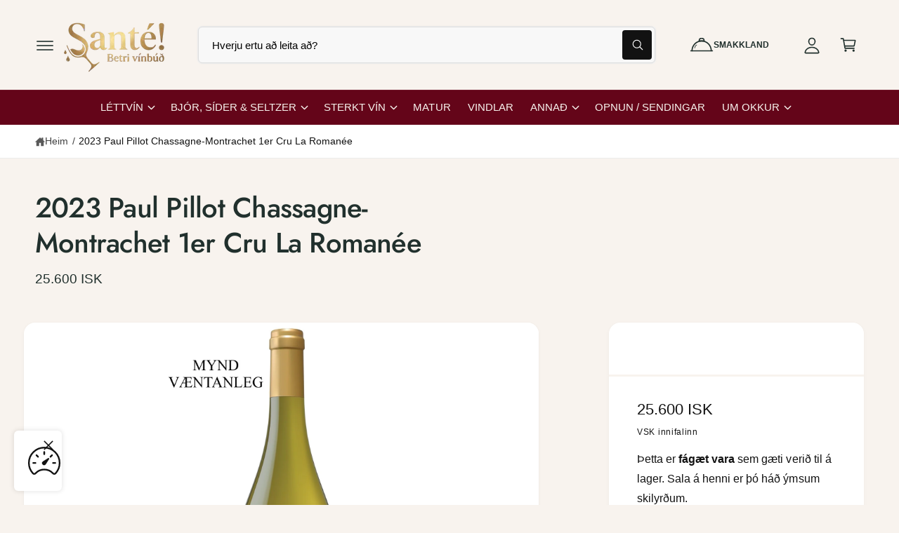

--- FILE ---
content_type: text/html; charset=utf-8
request_url: https://sante.is/products/2022-paul-pillot-chassagne-montrachet-1er-cru-la-romanee
body_size: 53981
content:
<!doctype html>
<html class="no-js" lang="is">
  <head>
    <meta name="google-site-verification" content="f9O8lKFz_8rHEKqJXqZnar1Z228Ky7AV-ARHQGEZjpY" />
    <meta charset="utf-8">
    <meta http-equiv="X-UA-Compatible" content="IE=edge">
    <meta name="viewport" content="width=device-width,initial-scale=1">
    <meta name="theme-color" content="">
    <link rel="canonical" href="https://sante.is/products/2022-paul-pillot-chassagne-montrachet-1er-cru-la-romanee"><link rel="icon" type="image/png" href="//sante.is/cdn/shop/files/android-chrome-512x512_c000ff34-1211-4e34-ad88-5df6a2f55893.png?crop=center&height=32&v=1747052943&width=32"><link rel="preconnect" href="https://fonts.shopifycdn.com" crossorigin><title>
      2023 Paul Pillot Chassagne-Montrachet 1er Cru La Romanée
 &ndash; Sante.is</title>

    

    

<meta property="og:site_name" content="Sante.is">
<meta property="og:url" content="https://sante.is/products/2022-paul-pillot-chassagne-montrachet-1er-cru-la-romanee">
<meta property="og:title" content="2023 Paul Pillot Chassagne-Montrachet 1er Cru La Romanée">
<meta property="og:type" content="product">
<meta property="og:description" content="Vínbúð á vefnum"><meta property="og:image" content="http://sante.is/cdn/shop/files/2022-paul-pillot-chassagne-montrachet-1er-cru-la-romanee-923563.jpg?v=1720764025">
  <meta property="og:image:secure_url" content="https://sante.is/cdn/shop/files/2022-paul-pillot-chassagne-montrachet-1er-cru-la-romanee-923563.jpg?v=1720764025">
  <meta property="og:image:width" content="1000">
  <meta property="og:image:height" content="1500"><meta property="og:price:amount" content="25,600">
  <meta property="og:price:currency" content="ISK"><meta name="twitter:card" content="summary_large_image">
<meta name="twitter:title" content="2023 Paul Pillot Chassagne-Montrachet 1er Cru La Romanée">
<meta name="twitter:description" content="Vínbúð á vefnum">

<meta name="theme:name" content="Ignite">
<meta name="theme:version" content="1.2.2">

    <script src="//sante.is/cdn/shop/t/47/assets/constants.js?v=18120026784852438581737026906" defer="defer"></script>
    <script src="//sante.is/cdn/shop/t/47/assets/pubsub.js?v=3962462848135289821737026907" defer="defer"></script>
    <script src="//sante.is/cdn/shop/t/47/assets/global.js?v=182385785199064067371740729533" defer="defer"></script><link rel="preload" href="//sante.is/cdn/fonts/jost/jost_n5.7c8497861ffd15f4e1284cd221f14658b0e95d61.woff2" as="font" crossorigin fetchpriority="high" type="font/woff2"><script src="//sante.is/cdn/shop/t/47/assets/animations.js?v=55825192366330283781737026906" defer="defer"></script><script src="//sante.is/cdn/shop/t/47/assets/details-disclosure.js?v=106604017920254300051737026907" defer="defer"></script><script>window.performance && window.performance.mark && window.performance.mark('shopify.content_for_header.start');</script><meta id="shopify-digital-wallet" name="shopify-digital-wallet" content="/57085034561/digital_wallets/dialog">
<link rel="alternate" type="application/json+oembed" href="https://sante.is/products/2022-paul-pillot-chassagne-montrachet-1er-cru-la-romanee.oembed">
<script async="async" src="/checkouts/internal/preloads.js?locale=is-IS"></script>
<script id="shopify-features" type="application/json">{"accessToken":"62697cc287e17c7a3645b1611c2bfc3b","betas":["rich-media-storefront-analytics"],"domain":"sante.is","predictiveSearch":true,"shopId":57085034561,"locale":"en"}</script>
<script>var Shopify = Shopify || {};
Shopify.shop = "sante-is.myshopify.com";
Shopify.locale = "is";
Shopify.currency = {"active":"ISK","rate":"1.0"};
Shopify.country = "IS";
Shopify.theme = {"name":"Ignite - NEW THEME","id":174853194097,"schema_name":"Ignite","schema_version":"1.2.2","theme_store_id":3027,"role":"main"};
Shopify.theme.handle = "null";
Shopify.theme.style = {"id":null,"handle":null};
Shopify.cdnHost = "sante.is/cdn";
Shopify.routes = Shopify.routes || {};
Shopify.routes.root = "/";</script>
<script type="module">!function(o){(o.Shopify=o.Shopify||{}).modules=!0}(window);</script>
<script>!function(o){function n(){var o=[];function n(){o.push(Array.prototype.slice.apply(arguments))}return n.q=o,n}var t=o.Shopify=o.Shopify||{};t.loadFeatures=n(),t.autoloadFeatures=n()}(window);</script>
<script id="shop-js-analytics" type="application/json">{"pageType":"product"}</script>
<script defer="defer" async type="module" src="//sante.is/cdn/shopifycloud/shop-js/modules/v2/client.init-shop-cart-sync_DtuiiIyl.en.esm.js"></script>
<script defer="defer" async type="module" src="//sante.is/cdn/shopifycloud/shop-js/modules/v2/chunk.common_CUHEfi5Q.esm.js"></script>
<script type="module">
  await import("//sante.is/cdn/shopifycloud/shop-js/modules/v2/client.init-shop-cart-sync_DtuiiIyl.en.esm.js");
await import("//sante.is/cdn/shopifycloud/shop-js/modules/v2/chunk.common_CUHEfi5Q.esm.js");

  window.Shopify.SignInWithShop?.initShopCartSync?.({"fedCMEnabled":true,"windoidEnabled":true});

</script>
<script>(function() {
  var isLoaded = false;
  function asyncLoad() {
    if (isLoaded) return;
    isLoaded = true;
    var urls = ["https:\/\/api.fastbundle.co\/scripts\/src.js?shop=sante-is.myshopify.com","https:\/\/static.klaviyo.com\/onsite\/js\/klaviyo.js?company_id=SAfvDF\u0026shop=sante-is.myshopify.com","https:\/\/static.klaviyo.com\/onsite\/js\/klaviyo.js?company_id=SAfvDF\u0026shop=sante-is.myshopify.com"];
    for (var i = 0; i < urls.length; i++) {
      var s = document.createElement('script');
      s.type = 'text/javascript';
      s.async = true;
      s.src = urls[i];
      var x = document.getElementsByTagName('script')[0];
      x.parentNode.insertBefore(s, x);
    }
  };
  if(window.attachEvent) {
    window.attachEvent('onload', asyncLoad);
  } else {
    window.addEventListener('load', asyncLoad, false);
  }
})();</script>
<script id="__st">var __st={"a":57085034561,"offset":0,"reqid":"4738c8f9-2518-4e80-a0d9-535779fce5a3-1766192141","pageurl":"sante.is\/products\/2022-paul-pillot-chassagne-montrachet-1er-cru-la-romanee","u":"9c6328f1281a","p":"product","rtyp":"product","rid":7075296608321};</script>
<script>window.ShopifyPaypalV4VisibilityTracking = true;</script>
<script id="form-persister">!function(){'use strict';const t='contact',e='new_comment',n=[[t,t],['blogs',e],['comments',e],[t,'customer']],o='password',r='form_key',c=['recaptcha-v3-token','g-recaptcha-response','h-captcha-response',o],s=()=>{try{return window.sessionStorage}catch{return}},i='__shopify_v',u=t=>t.elements[r],a=function(){const t=[...n].map((([t,e])=>`form[action*='/${t}']:not([data-nocaptcha='true']) input[name='form_type'][value='${e}']`)).join(',');var e;return e=t,()=>e?[...document.querySelectorAll(e)].map((t=>t.form)):[]}();function m(t){const e=u(t);a().includes(t)&&(!e||!e.value)&&function(t){try{if(!s())return;!function(t){const e=s();if(!e)return;const n=u(t);if(!n)return;const o=n.value;o&&e.removeItem(o)}(t);const e=Array.from(Array(32),(()=>Math.random().toString(36)[2])).join('');!function(t,e){u(t)||t.append(Object.assign(document.createElement('input'),{type:'hidden',name:r})),t.elements[r].value=e}(t,e),function(t,e){const n=s();if(!n)return;const r=[...t.querySelectorAll(`input[type='${o}']`)].map((({name:t})=>t)),u=[...c,...r],a={};for(const[o,c]of new FormData(t).entries())u.includes(o)||(a[o]=c);n.setItem(e,JSON.stringify({[i]:1,action:t.action,data:a}))}(t,e)}catch(e){console.error('failed to persist form',e)}}(t)}const f=t=>{if('true'===t.dataset.persistBound)return;const e=function(t,e){const n=function(t){return'function'==typeof t.submit?t.submit:HTMLFormElement.prototype.submit}(t).bind(t);return function(){let t;return()=>{t||(t=!0,(()=>{try{e(),n()}catch(t){(t=>{console.error('form submit failed',t)})(t)}})(),setTimeout((()=>t=!1),250))}}()}(t,(()=>{m(t)}));!function(t,e){if('function'==typeof t.submit&&'function'==typeof e)try{t.submit=e}catch{}}(t,e),t.addEventListener('submit',(t=>{t.preventDefault(),e()})),t.dataset.persistBound='true'};!function(){function t(t){const e=(t=>{const e=t.target;return e instanceof HTMLFormElement?e:e&&e.form})(t);e&&m(e)}document.addEventListener('submit',t),document.addEventListener('DOMContentLoaded',(()=>{const e=a();for(const t of e)f(t);var n;n=document.body,new window.MutationObserver((t=>{for(const e of t)if('childList'===e.type&&e.addedNodes.length)for(const t of e.addedNodes)1===t.nodeType&&'FORM'===t.tagName&&a().includes(t)&&f(t)})).observe(n,{childList:!0,subtree:!0,attributes:!1}),document.removeEventListener('submit',t)}))}()}();</script>
<script integrity="sha256-4kQ18oKyAcykRKYeNunJcIwy7WH5gtpwJnB7kiuLZ1E=" data-source-attribution="shopify.loadfeatures" defer="defer" src="//sante.is/cdn/shopifycloud/storefront/assets/storefront/load_feature-a0a9edcb.js" crossorigin="anonymous"></script>
<script data-source-attribution="shopify.dynamic_checkout.dynamic.init">var Shopify=Shopify||{};Shopify.PaymentButton=Shopify.PaymentButton||{isStorefrontPortableWallets:!0,init:function(){window.Shopify.PaymentButton.init=function(){};var t=document.createElement("script");t.src="https://sante.is/cdn/shopifycloud/portable-wallets/latest/portable-wallets.en.js",t.type="module",document.head.appendChild(t)}};
</script>
<script data-source-attribution="shopify.dynamic_checkout.buyer_consent">
  function portableWalletsHideBuyerConsent(e){var t=document.getElementById("shopify-buyer-consent"),n=document.getElementById("shopify-subscription-policy-button");t&&n&&(t.classList.add("hidden"),t.setAttribute("aria-hidden","true"),n.removeEventListener("click",e))}function portableWalletsShowBuyerConsent(e){var t=document.getElementById("shopify-buyer-consent"),n=document.getElementById("shopify-subscription-policy-button");t&&n&&(t.classList.remove("hidden"),t.removeAttribute("aria-hidden"),n.addEventListener("click",e))}window.Shopify?.PaymentButton&&(window.Shopify.PaymentButton.hideBuyerConsent=portableWalletsHideBuyerConsent,window.Shopify.PaymentButton.showBuyerConsent=portableWalletsShowBuyerConsent);
</script>
<script data-source-attribution="shopify.dynamic_checkout.cart.bootstrap">document.addEventListener("DOMContentLoaded",(function(){function t(){return document.querySelector("shopify-accelerated-checkout-cart, shopify-accelerated-checkout")}if(t())Shopify.PaymentButton.init();else{new MutationObserver((function(e,n){t()&&(Shopify.PaymentButton.init(),n.disconnect())})).observe(document.body,{childList:!0,subtree:!0})}}));
</script>
<script id='scb4127' type='text/javascript' async='' src='https://sante.is/cdn/shopifycloud/privacy-banner/storefront-banner.js'></script><script id="sections-script" data-sections="header,footer" defer="defer" src="//sante.is/cdn/shop/t/47/compiled_assets/scripts.js?13170"></script>
<script>window.performance && window.performance.mark && window.performance.mark('shopify.content_for_header.end');</script>


    <style data-shopify>
      @font-face {
  font-family: Jost;
  font-weight: 500;
  font-style: normal;
  font-display: fallback;
  src: url("//sante.is/cdn/fonts/jost/jost_n5.7c8497861ffd15f4e1284cd221f14658b0e95d61.woff2") format("woff2"),
       url("//sante.is/cdn/fonts/jost/jost_n5.fb6a06896db583cc2df5ba1b30d9c04383119dd9.woff") format("woff");
}

        @font-face {
  font-family: Jost;
  font-weight: 700;
  font-style: normal;
  font-display: fallback;
  src: url("//sante.is/cdn/fonts/jost/jost_n7.921dc18c13fa0b0c94c5e2517ffe06139c3615a3.woff2") format("woff2"),
       url("//sante.is/cdn/fonts/jost/jost_n7.cbfc16c98c1e195f46c536e775e4e959c5f2f22b.woff") format("woff");
}

        @font-face {
  font-family: Jost;
  font-weight: 500;
  font-style: italic;
  font-display: fallback;
  src: url("//sante.is/cdn/fonts/jost/jost_i5.a6c7dbde35f2b89f8461eacda9350127566e5d51.woff2") format("woff2"),
       url("//sante.is/cdn/fonts/jost/jost_i5.2b58baee736487eede6bcdb523ca85eea2418357.woff") format("woff");
}

        @font-face {
  font-family: Jost;
  font-weight: 700;
  font-style: italic;
  font-display: fallback;
  src: url("//sante.is/cdn/fonts/jost/jost_i7.d8201b854e41e19d7ed9b1a31fe4fe71deea6d3f.woff2") format("woff2"),
       url("//sante.is/cdn/fonts/jost/jost_i7.eae515c34e26b6c853efddc3fc0c552e0de63757.woff") format("woff");
}

        @font-face {
  font-family: Jost;
  font-weight: 500;
  font-style: normal;
  font-display: fallback;
  src: url("//sante.is/cdn/fonts/jost/jost_n5.7c8497861ffd15f4e1284cd221f14658b0e95d61.woff2") format("woff2"),
       url("//sante.is/cdn/fonts/jost/jost_n5.fb6a06896db583cc2df5ba1b30d9c04383119dd9.woff") format("woff");
}


        :root,
        .color-scheme-1 {
          --color-background: 248,243,238;
        
          --gradient-background: #f8f3ee;
        

        

        --color-foreground: 33,48,45;
        --color-heading: 33,48,45;
        --color-background-contrast: 211,179,148;
        --color-shadow: 0, 0, 0;
        --color-button: 37,55,52;
        --color-button-alpha: 1.0;
        
        --color-button-gradient: linear-gradient(232deg, rgba(53, 80, 75, 1) 13%, rgba(30, 64, 58, 1) 86%);
        
        --color-button-text: 255,255,255;
        --color-secondary-button: 248,243,238;
        --color-secondary-button-text: 18,18,18;
        --color-link: 53,80,75;
        --color-caption: 18,18,18;
        --color-badge-foreground: 33,48,45;
        --color-badge-background: 248,243,238;
        --color-badge-border: 33,48,45;
        --payment-terms-background-color: rgb(248 243 238);

        
          --color-heading-gradient-background: none;
          --color-heading-gradient-background-clip: border-box;
          --color-heading-gradient-fill: currentColor;
        

        
          --color-accent-gradient-background: -webkit-linear-gradient(274deg, rgba(6, 143, 118, 1) 6%, rgba(61, 203, 177, 1) 93%);
          --color-accent-gradient-background-clip: text;
          --color-accent-gradient-fill: transparent;
        
      }
      
        
        .color-scheme-2 {
          --color-background: 255,255,255;
        
          --gradient-background: #ffffff;
        

        

        --color-foreground: 18,18,18;
        --color-heading: 18,18,18;
        --color-background-contrast: 191,191,191;
        --color-shadow: 0, 0, 0;
        --color-button: 34,42,41;
        --color-button-alpha: 1.0;
        
          --color-button-gradient: none;
        
        --color-button-text: 243,243,243;
        --color-secondary-button: 255,255,255;
        --color-secondary-button-text: 100,5,25;
        --color-link: 16,94,148;
        --color-caption: 18,18,18;
        --color-badge-foreground: 18,18,18;
        --color-badge-background: 255,255,255;
        --color-badge-border: 18,18,18;
        --payment-terms-background-color: rgb(255 255 255);

        
          --color-heading-gradient-background: none;
          --color-heading-gradient-background-clip: border-box;
          --color-heading-gradient-fill: currentColor;
        

        
          --color-accent-gradient-background: -webkit-radial-gradient(rgba(106, 172, 234, 1), rgba(37, 115, 190, 1) 88%);
          --color-accent-gradient-background-clip: text;
          --color-accent-gradient-fill: transparent;
        
      }
      
        
        .color-scheme-3 {
          --color-background: 18,18,18;
        
          --gradient-background: #121212;
        

        

        --color-foreground: 255,255,255;
        --color-heading: 255,255,255;
        --color-background-contrast: 146,146,146;
        --color-shadow: 0, 0, 0;
        --color-button: 255,255,255;
        --color-button-alpha: 1.0;
        
          --color-button-gradient: none;
        
        --color-button-text: 18,18,18;
        --color-secondary-button: 18,18,18;
        --color-secondary-button-text: 255,255,255;
        --color-link: 255,255,255;
        --color-caption: 255,255,255;
        --color-badge-foreground: 255,255,255;
        --color-badge-background: 18,18,18;
        --color-badge-border: 255,255,255;
        --payment-terms-background-color: rgb(18 18 18);

        
          --color-heading-gradient-background: none;
          --color-heading-gradient-background-clip: border-box;
          --color-heading-gradient-fill: currentColor;
        

        
          --color-accent-gradient-background: -webkit-linear-gradient(310deg, rgba(17, 189, 251, 1) 15%, rgba(33, 249, 150, 1) 85%);
          --color-accent-gradient-background-clip: text;
          --color-accent-gradient-fill: transparent;
        
      }
      
        
        .color-scheme-4 {
          --color-background: 140,115,236;
        
          --gradient-background: linear-gradient(135deg, rgba(173, 102, 238, 1) 3%, rgba(82, 218, 236, 1) 100%);
        

        

        --color-foreground: 255,255,255;
        --color-heading: 255,255,255;
        --color-background-contrast: 62,27,197;
        --color-shadow: 0, 0, 0;
        --color-button: 255,255,255;
        --color-button-alpha: 1.0;
        
          --color-button-gradient: none;
        
        --color-button-text: 36,40,51;
        --color-secondary-button: 140,115,236;
        --color-secondary-button-text: 255,255,255;
        --color-link: 255,255,255;
        --color-caption: 255,255,255;
        --color-badge-foreground: 255,255,255;
        --color-badge-background: 140,115,236;
        --color-badge-border: 255,255,255;
        --payment-terms-background-color: rgb(140 115 236);

        
          --color-heading-gradient-background: none;
          --color-heading-gradient-background-clip: border-box;
          --color-heading-gradient-fill: currentColor;
        

        
          --color-accent-gradient-background: none;
          --color-accent-gradient-background-clip: border-box;
          --color-accent-gradient-fill: currentColor;
        
      }
      
        
        .color-scheme-5 {
          --color-background: 34,119,199;
        
          --gradient-background: #2277c7;
        

        

        --color-foreground: 255,255,255;
        --color-heading: 255,255,255;
        --color-background-contrast: 15,54,90;
        --color-shadow: 0, 0, 0;
        --color-button: 255,255,255;
        --color-button-alpha: 1.0;
        
          --color-button-gradient: none;
        
        --color-button-text: 0,0,0;
        --color-secondary-button: 34,119,199;
        --color-secondary-button-text: 255,255,255;
        --color-link: 255,255,255;
        --color-caption: 255,255,255;
        --color-badge-foreground: 255,255,255;
        --color-badge-background: 34,119,199;
        --color-badge-border: 255,255,255;
        --payment-terms-background-color: rgb(34 119 199);

        
          --color-heading-gradient-background: none;
          --color-heading-gradient-background-clip: border-box;
          --color-heading-gradient-fill: currentColor;
        

        
          --color-accent-gradient-background: -webkit-linear-gradient(270deg, rgba(255, 228, 49, 1) 42%, rgba(249, 100, 32, 1) 100%);
          --color-accent-gradient-background-clip: text;
          --color-accent-gradient-fill: transparent;
        
      }
      
        
        .color-scheme-6 {
          --color-background: 248,248,248;
        
          --gradient-background: #f8f8f8;
        

        

        --color-foreground: 0,0,0;
        --color-heading: 255,255,255;
        --color-background-contrast: 184,184,184;
        --color-shadow: 0, 0, 0;
        --color-button: 18,18,18;
        --color-button-alpha: 1.0;
        
          --color-button-gradient: none;
        
        --color-button-text: 255,255,255;
        --color-secondary-button: 248,248,248;
        --color-secondary-button-text: 255,255,255;
        --color-link: 255,255,255;
        --color-caption: 255,255,255;
        --color-badge-foreground: 0,0,0;
        --color-badge-background: 248,248,248;
        --color-badge-border: 0,0,0;
        --payment-terms-background-color: rgb(248 248 248);

        
          --color-heading-gradient-background: none;
          --color-heading-gradient-background-clip: border-box;
          --color-heading-gradient-fill: currentColor;
        

        
          --color-accent-gradient-background: -webkit-linear-gradient(310deg, rgba(17, 189, 251, 1) 15%, rgba(33, 249, 150, 1) 85%);
          --color-accent-gradient-background-clip: text;
          --color-accent-gradient-fill: transparent;
        
      }
      
        
        .color-scheme-7 {
          --color-background: 255,131,0;
        
          --gradient-background: linear-gradient(229deg, rgba(255, 131, 0, 1) 100%, rgba(221, 39, 57, 1) 100%);
        

        

        --color-foreground: 255,255,255;
        --color-heading: 255,255,255;
        --color-background-contrast: 128,66,0;
        --color-shadow: 0, 0, 0;
        --color-button: 255,255,255;
        --color-button-alpha: 1.0;
        
          --color-button-gradient: none;
        
        --color-button-text: 18,18,18;
        --color-secondary-button: 255,131,0;
        --color-secondary-button-text: 255,255,255;
        --color-link: 255,255,255;
        --color-caption: 255,255,255;
        --color-badge-foreground: 255,255,255;
        --color-badge-background: 255,131,0;
        --color-badge-border: 255,255,255;
        --payment-terms-background-color: rgb(255 131 0);

        
          --color-heading-gradient-background: none;
          --color-heading-gradient-background-clip: border-box;
          --color-heading-gradient-fill: currentColor;
        

        
          --color-accent-gradient-background: none;
          --color-accent-gradient-background-clip: border-box;
          --color-accent-gradient-fill: currentColor;
        
      }
      
        
        .color-scheme-8 {
          --color-background: 255,255,255;
        
          --gradient-background: #ffffff;
        

        

        --color-foreground: 18,18,18;
        --color-heading: 18,18,18;
        --color-background-contrast: 191,191,191;
        --color-shadow: 0, 0, 0;
        --color-button: 28,112,190;
        --color-button-alpha: 1.0;
        
        --color-button-gradient: linear-gradient(46deg, rgba(63, 136, 206, 1) 13%, rgba(117, 175, 231, 1) 86%);
        
        --color-button-text: 243,243,243;
        --color-secondary-button: 255,255,255;
        --color-secondary-button-text: 28,112,190;
        --color-link: 28,112,190;
        --color-caption: 18,18,18;
        --color-badge-foreground: 18,18,18;
        --color-badge-background: 255,255,255;
        --color-badge-border: 18,18,18;
        --payment-terms-background-color: rgb(255 255 255);

        
          --color-heading-gradient-background: none;
          --color-heading-gradient-background-clip: border-box;
          --color-heading-gradient-fill: currentColor;
        

        
          --color-accent-gradient-background: -webkit-radial-gradient(rgba(106, 172, 234, 1), rgba(37, 115, 190, 1) 88%);
          --color-accent-gradient-background-clip: text;
          --color-accent-gradient-fill: transparent;
        
      }
      
        
        .color-scheme-fc1c33b0-f3f6-4c3e-9541-bf40bca3b145 {
          --color-background: 100,5,25;
        
          --gradient-background: #640519;
        

        

        --color-foreground: 248,243,238;
        --color-heading: 255,255,255;
        --color-background-contrast: 124,6,31;
        --color-shadow: 0, 0, 0;
        --color-button: 18,18,18;
        --color-button-alpha: 1.0;
        
          --color-button-gradient: none;
        
        --color-button-text: 248,243,238;
        --color-secondary-button: 100,5,25;
        --color-secondary-button-text: 255,255,255;
        --color-link: 248,243,238;
        --color-caption: 255,255,255;
        --color-badge-foreground: 248,243,238;
        --color-badge-background: 100,5,25;
        --color-badge-border: 248,243,238;
        --payment-terms-background-color: rgb(100 5 25);

        
          --color-heading-gradient-background: none;
          --color-heading-gradient-background-clip: border-box;
          --color-heading-gradient-fill: currentColor;
        

        
          --color-accent-gradient-background: -webkit-linear-gradient(75deg, rgba(100, 10, 14, 1), rgba(100, 5, 25, 1) 6%, rgba(61, 203, 177, 0) 100%);
          --color-accent-gradient-background-clip: text;
          --color-accent-gradient-fill: transparent;
        
      }
      

      

      body, .color-scheme-1, .color-scheme-2, .color-scheme-3, .color-scheme-4, .color-scheme-5, .color-scheme-6, .color-scheme-7, .color-scheme-8, .color-scheme-fc1c33b0-f3f6-4c3e-9541-bf40bca3b145 {
        color: rgb(var(--color-foreground));
        background-color: rgb(var(--color-background));
      }

      :root {
        --font-body-family: "system_ui", -apple-system, 'Segoe UI', Roboto, 'Helvetica Neue', 'Noto Sans', 'Liberation Sans', Arial, sans-serif, 'Apple Color Emoji', 'Segoe UI Emoji', 'Segoe UI Symbol', 'Noto Color Emoji';
        --font-body-style: normal;
        --font-body-weight: 400;
        --font-body-weight-bold: 700;
        --font-body-letter-spacing: 0.001em;

        --font-heading-family: Jost, sans-serif;
        --font-heading-style: normal;
        --font-heading-weight: 500;

        

        --font-button-font-weight: normal;
        --font-button-case: none;
        --font-button-icon-offset: 0.1rem;
        --font-button-letter-spacing: 0.01em;
        --font-button-text-size: 1.5rem;

        --font-body-scale: 1.0;
        --font-heading-scale: 1.0;
        --font-heading-case: none;
        --font-heading-letter-spacing: -0.019em;

        --media-padding: px;
        --media-border-opacity: 0.0;
        --media-border-width: 0px;
        --media-radius: 16px;
        --media-shadow-opacity: 0.0;
        --media-shadow-horizontal-offset: 0px;
        --media-shadow-vertical-offset: 0px;
        --media-shadow-blur-radius: 0px;
        --media-shadow-visible: 0;

        --page-width: 136rem;
        --px-mobile: 2rem;
        --page-width-margin: 0rem;

        --product-card-image-padding: 0.8rem;
        --product-card-image-scale: 1.0;
        --product-card-corner-radius: 0.8rem;
        --product-card-text-alignment: left;
        --product-card-border-width: 0.0rem;
        --product-card-border-opacity: 0.0;
        --product-card-shadow-opacity: 0.0;
        --product-card-shadow-visible: 0;
        --product-card-shadow-horizontal-offset: 0.0rem;
        --product-card-shadow-vertical-offset: 0.0rem;
        --product-card-shadow-blur-radius: 0.0rem;
        --product-card-star-color: 245,225,33;

        
          --product-card-price-color: 234,7,7;
        

        

        --collection-card-image-padding: 0.0rem;
        --collection-card-corner-radius: 0.0rem;
        --collection-card-text-alignment: center;
        --collection-card-border-width: 0.0rem;
        --collection-card-border-opacity: 0.0;
        --collection-card-shadow-opacity: 0.0;
        --collection-card-shadow-visible: 0;
        --collection-card-shadow-horizontal-offset: 0.0rem;
        --collection-card-shadow-vertical-offset: 0.0rem;
        --collection-card-shadow-blur-radius: 0.0rem;
        --collection-card-image-background: 255,255,255,1.0;

        --blog-card-image-padding: 2.0rem;
        --blog-card-corner-radius: 0.8rem;
        --blog-card-border-width: 0.0rem;
        --blog-card-border-opacity: 0.0;
        --blog-card-shadow-opacity: 0.0;
        --blog-card-shadow-visible: 0;
        --blog-card-shadow-horizontal-offset: 0.0rem;
        --blog-card-shadow-vertical-offset: 0.0rem;
        --blog-card-shadow-blur-radius: 0.0rem;
        --blog-card-image-background: 255,255,255,1.0;

        

        --badge-text-size: 1.2rem;
        --badge-text-weight: normal;
        --badge-border-width: 1px;
        --badge-border-style: solid;

        --badge-sold-out-foreground: 255 255 255 / 1.0;
        --badge-sold-out-border: 0 0 0 / 0.0;
        --badge-sold-out-background: linear-gradient(127deg, rgba(13, 13, 13, 0.8) 11%, rgba(49, 49, 49, 0.8) 78%);
        
        
        
        --badge-new-foreground: 255 255 255 / 1.0;
        --badge-new-border: 0 0 0 / 0.0;
        --badge-new-background: linear-gradient(129deg, rgba(33, 119, 179, 0.8), rgba(61, 157, 222, 0.8) 100%);
        
        
        --badge-sale-foreground: 255 255 255 / 1.0;
        --badge-sale-border: 0 0 0 / 0.0;
        --badge-sale-background: linear-gradient(144deg, rgba(244, 43, 65, 0.8), rgba(218, 50, 67, 0.8) 97%, rgba(247, 23, 23, 0.8) 97.482%);
        

        --popup-border-width: 1px;
        --popup-border-opacity: 0.08;
        --popup-corner-radius: 6px;
        --promo-corner-radius: 6px;
        --popup-shadow-opacity: 0.15;
        --popup-shadow-horizontal-offset: 0px;
        --popup-shadow-vertical-offset: 0px;
        --popup-shadow-blur-radius: 5px;

        --drawer-border-width: 1px;
        --drawer-border-opacity: 0.1;
        --drawer-shadow-opacity: 0.0;
        --drawer-shadow-horizontal-offset: 0px;
        --drawer-shadow-vertical-offset: 4px;
        --drawer-shadow-blur-radius: 5px;

        --grid-desktop-vertical-spacing: 16px;
        --grid-desktop-horizontal-spacing: 16px;
        --grid-desktop-horizontal-spacing-initial: 16px;
        --grid-mobile-vertical-spacing: calc(var(--px-mobile) * 0.8);
        --grid-mobile-horizontal-spacing: calc(var(--px-mobile) * 0.8);

        --text-boxes-radius: 16px;
        --text-boxes-border-opacity: 0.0;
        --text-boxes-border-width: 0px;
        --text-boxes-shadow-opacity: 0.0;
        --text-boxes-shadow-visible: 0;
        --text-boxes-shadow-horizontal-offset: 0px;
        --text-boxes-shadow-vertical-offset: 0px;
        --text-boxes-shadow-blur-radius: 0px;

        --buttons-radius: 6px;
        --buttons-radius-outset: 7px;
        --buttons-border-width: 1px;
        --buttons-border-opacity: 1.0;
        --buttons-shadow-opacity: 0.0;
        --buttons-shadow-visible: 0;
        --buttons-shadow-horizontal-offset: 0px;
        --buttons-shadow-vertical-offset: 0px;
        --buttons-shadow-blur-radius: 0px;
        --buttons-border-offset: 0.3px;

        --inputs-radius: 6px;
        --inputs-border-width: 1px;
        --inputs-border-opacity: 0.35;
        --inputs-shadow-opacity: 0.0;
        --inputs-shadow-horizontal-offset: 0px;
        --inputs-margin-offset: 0px;
        --inputs-shadow-vertical-offset: 0px;
        --inputs-shadow-blur-radius: 0px;
        --inputs-radius-outset: 7px;

        --variant-pills-radius: 6px;
        --variant-pills-border-width: 1px;
        --variant-pills-border-opacity: 0.35;
        --variant-pills-shadow-opacity: 0.0;
        --variant-pills-shadow-horizontal-offset: 0px;
        --variant-pills-shadow-vertical-offset: 0px;
        --variant-pills-shadow-blur-radius: 0px;

        --color-overlay: #000000;

        
        --spacing-section: 42px;

        --breadcrumb-padding: 1.3rem;
        --panel-corner-radius: 6px;
        --controls-corner-radius: 40px;
        --pagination-border-width: 0.1rem;
        --swatch-input--border-radius: 50%;
        --spacer-thickness: 3px;
        --easter-egg-let-it-snow: url(//sante.is/cdn/shop/t/47/assets/snow.webp?v=169487022538365188241743495150);
      }

      *,
      *::before,
      *::after {
        box-sizing: inherit;
        -webkit-font-smoothing: antialiased;
      }

      html {
        box-sizing: border-box;
        font-size: calc(var(--font-body-scale) * 62.5%);
        height: 100%;
        -moz-osx-font-smoothing: grayscale;
        -webkit-text-size-adjust: 100%;
      }

      body {
        min-height: 100%;
        margin: 0;
        font-size: 1.5rem;
        overflow-wrap: break-word;
        word-break: break-word;
        letter-spacing: var(--font-body-letter-spacing);
        line-height: calc(1 + 0.8 / var(--font-body-scale));
        font-family: var(--font-body-family);
        font-style: var(--font-body-style);
        font-weight: var(--font-body-weight);
        overflow-x: hidden;
        padding-right: var(--temp-scrollbar-width, 0px);
      }

      .page-is-loading .hidden-during-load {
        visibility: hidden;
      }

      @media screen and (min-width: 750px) {
        :root {
          --spacing-section: 60px;
        }

        body {
          font-size: 1.6rem;
        }
      }
    </style>
    <link href="//sante.is/cdn/shop/t/47/assets/base.css?v=156880607297312946101765300543" rel="stylesheet" type="text/css" media="all" />
<link rel="stylesheet" href="//sante.is/cdn/shop/t/47/assets/component-predictive-search.css?v=42065075603482370311737026906" media="print" onload="this.media='all'"><script>
      document.documentElement.className = document.documentElement.className.replace('no-js', 'js');
      if (Shopify.designMode) {
        document.documentElement.classList.add('shopify-design-mode');
      }

      // Hide JS-hidden elements
      let closedElements = JSON.parse(localStorage.getItem('theme-closed-elements'));
      if (closedElements) {
        let style = document.createElement('style');
        document.head.appendChild(style);

        closedElements.forEach(id => {
          if (id) {
            style.sheet.insertRule(`#${id} { display: none; }`, style.sheet.cssRules.length);
          }
        });
      }
    </script><link rel="stylesheet" href="//sante.is/cdn/shop/t/47/assets/component-popup.css?v=63331306685364643811737026906" media="print" onload="this.media='all'">
        <link rel="stylesheet" href="//sante.is/cdn/shop/t/47/assets/quick-add.css?v=48226185834396766651737026906" media="print" onload="this.media='all'"><script src="//sante.is/cdn/shop/t/47/assets/product-form.js?v=155035237068692777711737026906" defer="defer"></script><script src="//sante.is/cdn/shop/t/47/assets/quick-add.js?v=141404306700085839971737026906" defer="defer"></script><!-- BEGIN app block: shopify://apps/fbp-fast-bundle/blocks/fast_bundle/9e87fbe2-9041-4c23-acf5-322413994cef -->
  <!-- BEGIN app snippet: fast_bundle --><script>
    const newBaseUrl = 'https://sdk.fastbundle.co'
    const apiURL = 'https://api.fastbundle.co'
    const rbrAppUrl = `${newBaseUrl}/{version}/main.min.js`
    const rbrVendorUrl = `${newBaseUrl}/{version}/vendor.js`
    const rbrCartUrl = `${apiURL}/scripts/cart.js`
    const rbrStyleUrl = `${newBaseUrl}/{version}/main.min.css`

    const legacyRbrAppUrl = `${apiURL}/react-src/static/js/main.min.js`
    const legacyRbrStyleUrl = `${apiURL}/react-src/static/css/main.min.css`

    const previousScriptLoaded = Boolean(document.querySelectorAll(`script[src*="${newBaseUrl}"]`).length)
    const previousLegacyScriptLoaded = Boolean(document.querySelectorAll(`script[src*="${legacyRbrAppUrl}"]`).length)

    if (!(previousScriptLoaded || previousLegacyScriptLoaded)) {
        const FastBundleConf = {"enable_bap_modal":true,"frontend_version":"1.21.92","storefront_record_submitted":true,"use_shopify_prices":false,"currencies":[{"id":1447186773,"code":"ISK","conversion_fee":1.0,"roundup_number":0.0,"rounding_enabled":true}],"is_active":true,"override_product_page_forms":true,"allow_funnel":true,"translations":[{"id":367717,"key":"add","value":"Bæta við","locale_code":"is","model":"shop","object_id":14287},{"id":367719,"key":"added","value":"Komið í körfu!","locale_code":"is","model":"shop","object_id":14287},{"id":367720,"key":"added_to_product_list","value":"Bætt við vörulista","locale_code":"is","model":"shop","object_id":14287},{"id":367718,"key":"add_to_cart","value":"Bæta í körfu","locale_code":"is","model":"shop","object_id":14287},{"id":367721,"key":"apply_discount","value":"Afsláttur reiknast við greiðslu","locale_code":"is","model":"shop","object_id":14287},{"id":367722,"key":"badge_price_description","value":"Sparaðu {discount}!","locale_code":"is","model":"shop","object_id":14287},{"id":367724,"key":"bap_modal_sub_title_without_variant","value":"Review the below boxes and click on the button to fix the cart.","locale_code":"is","model":"shop","object_id":14287},{"id":367723,"key":"bap_modal_sub_title_with_variant","value":"Review the below boxes, select the proper variant for each included products and click on the button to fix the cart.","locale_code":"is","model":"shop","object_id":14287},{"id":367725,"key":"bap_modal_title","value":"{product_name} is a bundle product that includes {num_of_products} products. This product will be replaced by its included products.","locale_code":"is","model":"shop","object_id":14287},{"id":367726,"key":"builder_added_count","value":"{num_added}/{num_must_add} added","locale_code":"is","model":"shop","object_id":14287},{"id":367727,"key":"builder_count_error","value":"You must add {quantity} other items from the above collections.","locale_code":"is","model":"shop","object_id":14287},{"id":367728,"key":"bundle_not_available","value":"Pakki er ekki til reiðu","locale_code":"is","model":"shop","object_id":14287},{"id":367729,"key":"bxgy_btn_title","value":"Bæta í körfu","locale_code":"is","model":"shop","object_id":14287},{"id":367730,"key":"cancel","value":"Hætta við","locale_code":"is","model":"shop","object_id":14287},{"id":367731,"key":"capacity_is_over","value":"Item not added. You already have added the required number of products from this collection.","locale_code":"is","model":"shop","object_id":14287},{"id":367732,"key":"collection","value":"safn","locale_code":"is","model":"shop","object_id":14287},{"id":367733,"key":"collection_btn_title","value":"Bæta völdum vörum við körfu","locale_code":"is","model":"shop","object_id":14287},{"id":367734,"key":"collection_item","value":"Bæta við {quantity} úr {collection} safninu","locale_code":"is","model":"shop","object_id":14287},{"id":367735,"key":"copied","value":"Afritað!","locale_code":"is","model":"shop","object_id":14287},{"id":367736,"key":"copy_code","value":"Afrita kóða","locale_code":"is","model":"shop","object_id":14287},{"id":367737,"key":"discount_card_desc","value":"Enter the discount code below if it isn't included at checkout.","locale_code":"is","model":"shop","object_id":14287},{"id":367738,"key":"discount_card_discount","value":"Discount code:","locale_code":"is","model":"shop","object_id":14287},{"id":367790,"key":"discount_is_applied","value":"discount is applied on the selected products.","locale_code":"is","model":"shop","object_id":14287},{"id":367739,"key":"fix_cart","value":"Fix your Cart","locale_code":"is","model":"shop","object_id":14287},{"id":367740,"key":"free","value":"Ókeypis","locale_code":"is","model":"shop","object_id":14287},{"id":367741,"key":"free_shipping","value":"Ókeypis sending","locale_code":"is","model":"shop","object_id":14287},{"id":367742,"key":"funnel_alert","value":"This item is already in your cart.","locale_code":"is","model":"shop","object_id":14287},{"id":367743,"key":"funnel_button_description","value":"Buy this bundle | Save {discount}","locale_code":"is","model":"shop","object_id":14287},{"id":367744,"key":"funnel_discount_description","value":"save {discount}","locale_code":"is","model":"shop","object_id":14287},{"id":367745,"key":"funnel_popup_title","value":"Complete your cart with this bundle and save","locale_code":"is","model":"shop","object_id":14287},{"id":367746,"key":"go_to_bundle_builder","value":"Go to Bundle builder","locale_code":"is","model":"shop","object_id":14287},{"id":367747,"key":"includes_free_shipping","value":"Includes Free Shipping","locale_code":"is","model":"shop","object_id":14287},{"id":367788,"key":"item","value":"item","locale_code":"is","model":"shop","object_id":14287},{"id":367748,"key":"items_not_found","value":"No matching items found","locale_code":"is","model":"shop","object_id":14287},{"id":367749,"key":"items_selected","value":"items selected","locale_code":"is","model":"shop","object_id":14287},{"id":367750,"key":"mix_btn_title","value":"Add selected to cart","locale_code":"is","model":"shop","object_id":14287},{"id":367785,"key":"no","value":"No","locale_code":"is","model":"shop","object_id":14287},{"id":367751,"key":"no_item_selected","value":"No items selected!","locale_code":"is","model":"shop","object_id":14287},{"id":367752,"key":"not_enough","value":"insufficient inventory","locale_code":"is","model":"shop","object_id":14287},{"id":367787,"key":"not_selected_any","value":"not selected any items yet.","locale_code":"is","model":"shop","object_id":14287},{"id":367784,"key":"one_time_purchase","value":"One time purchase","locale_code":"is","model":"shop","object_id":14287},{"id":367753,"key":"price_description","value":"Setja í körfu | Sparaðu {discount}","locale_code":"is","model":"shop","object_id":14287},{"id":367754,"key":"product","value":"product","locale_code":"is","model":"shop","object_id":14287},{"id":367755,"key":"products","value":"products","locale_code":"is","model":"shop","object_id":14287},{"id":367756,"key":"remove","value":"Remove","locale_code":"is","model":"shop","object_id":14287},{"id":367757,"key":"required_tooltip","value":"This product is required and can not be deselected","locale_code":"is","model":"shop","object_id":14287},{"id":367758,"key":"save","value":"Save","locale_code":"is","model":"shop","object_id":14287},{"id":367759,"key":"search_product","value":"search products","locale_code":"is","model":"shop","object_id":14287},{"id":367760,"key":"see_less","value":"See less","locale_code":"is","model":"shop","object_id":14287},{"id":367761,"key":"see_more_details","value":"See more details","locale_code":"is","model":"shop","object_id":14287},{"id":367762,"key":"select_all","value":"All products","locale_code":"is","model":"shop","object_id":14287},{"id":367763,"key":"select_all_variants","value":"Select all variants","locale_code":"is","model":"shop","object_id":14287},{"id":367765,"key":"select_all_variants_correctly","value":"Select all variants correctly","locale_code":"is","model":"shop","object_id":14287},{"id":367764,"key":"select_at_least","value":"You must select at least {minQty} items","locale_code":"is","model":"shop","object_id":14287},{"id":367789,"key":"select_at_least_min_qty","value":"Select at least {min_qty} items to apply the discount.","locale_code":"is","model":"shop","object_id":14287},{"id":367769,"key":"selected","value":"selected","locale_code":"is","model":"shop","object_id":14287},{"id":367770,"key":"selected_items","value":"Selected items","locale_code":"is","model":"shop","object_id":14287},{"id":367771,"key":"selected_products","value":"Selected products","locale_code":"is","model":"shop","object_id":14287},{"id":367766,"key":"select_variant","value":"Select variant","locale_code":"is","model":"shop","object_id":14287},{"id":367767,"key":"select_variants","value":"Select variants","locale_code":"is","model":"shop","object_id":14287},{"id":367768,"key":"select_variants_for","value":"Select variants for {product}","locale_code":"is","model":"shop","object_id":14287},{"id":367772,"key":"shipping_cost","value":"Shipping cost","locale_code":"is","model":"shop","object_id":14287},{"id":367773,"key":"show_more_products","value":"Show more products","locale_code":"is","model":"shop","object_id":14287},{"id":367774,"key":"show_selected_items","value":"Show selected items","locale_code":"is","model":"shop","object_id":14287},{"id":367775,"key":"sold_out","value":"Uppselt!","locale_code":"is","model":"shop","object_id":14287},{"id":367776,"key":"swipe_up_to_check","value":"items added, swipe up to check","locale_code":"is","model":"shop","object_id":14287},{"id":367777,"key":"this_item","value":"This item","locale_code":"is","model":"shop","object_id":14287},{"id":367778,"key":"total","value":"Samtals","locale_code":"is","model":"shop","object_id":14287},{"id":367779,"key":"variants","value":"Variants","locale_code":"is","model":"shop","object_id":14287},{"id":367780,"key":"view_products_and_select_variants","value":"See all Products and select their variants","locale_code":"is","model":"shop","object_id":14287},{"id":367781,"key":"volume_btn_title","value":"Bættu við {quantity} | sparaðu {discount}","locale_code":"is","model":"shop","object_id":14287},{"id":367786,"key":"you_have","value":"You have","locale_code":"is","model":"shop","object_id":14287},{"id":367782,"key":"you_must_select_variant","value":"You must select variant for all items.","locale_code":"is","model":"shop","object_id":14287},{"id":367783,"key":"zero_discount_btn_title","value":"Setja í körfu","locale_code":"is","model":"shop","object_id":14287}],"pid":"","bap_ids":[14629680120177,6960539500609,6960535044161,14821130928497,6960540254273,7035752742977,6950314803265,7037231202369,7035775647809,7035780563009,14630192218481,14818006237553,15345221599601,6950315130945,7040113442881,15278514078065,15278514307441,15345226645873,7039636766785,15337078260081,6960533372993,14928907567473,14977893925233,15000680759665,6960619225153,7039636734017,15013074239857,14904687985009,15337124921713,7049813983297,7076870783041,14904689328497,7039636996161,7039636668481,14904686444913,7035741077569,7039636832321,7063535648833,7079549698113,6955615223873,14629874172273,15001280086385,7044687986753,7040123830337,6949186633793,7049814048833,6950118621249,7035781054529,7037245620289,14821133549937,14968805294449,6969365495873,6950313754689,7039636635713,14629641912689,7037231759425,15278514438513,6948222107713,15001130500465,7051785338945,14629641027953,7039636930625,14630502170993],"active_bundles_count":13,"use_color_swatch":false,"use_shop_price":false,"dropdown_color_swatch":true,"option_config":null,"enable_subscriptions":false,"has_fbt_bundle":false,"use_shopify_function_discount":false,"use_bundle_builder_modal":false,"use_cart_hidden_attributes":false,"bap_override_fetch":false,"invalid_bap_override_fetch":false,"volume_discount_add_on_override_fetch":false,"pmm_new_design":true,"merged_mix_and_match":false,"change_vd_product_picture":false,"buy_it_now":true,"rgn":253279,"baps":{"14629680120177":{"bundle_id":262301,"variant_id":51648219480433,"handle":"jol-audmannsins","type":"single","use_cart_transform":false},"6960539500609":{"bundle_id":82319,"variant_id":40430108868673,"handle":"bap-d92145ce-90cb-40e4-b39e-7572ed1853ac","type":"multi","use_cart_transform":false},"6960535044161":{"bundle_id":82315,"variant_id":40430104215617,"handle":"bap-2198ac7c-e420-4052-a583-81888b8fddf4","type":"multi","use_cart_transform":false},"14821130928497":{"bundle_id":93454,"variant_id":51901105799537,"handle":"bap-72fba7b9-f3b2-413d-a15b-6e019688f505","type":"single","use_cart_transform":false},"6960540254273":{"bundle_id":82322,"variant_id":40430113849409,"handle":"bap-7f2240f4-262f-4ecd-bc54-65108960ebe1","type":"multi","use_cart_transform":false},"7035752742977":{"bundle_id":145518,"variant_id":40617414164545,"handle":"bap-723ec1a4-8b1b-4054-b08d-7c04e3fa6a86","type":"single","use_cart_transform":false},"6950314803265":{"bundle_id":68753,"variant_id":40395404640321,"handle":"bap-2b295258-a97f-4b76-9ee5-49784f2e44c2","type":"multi","use_cart_transform":false},"7037231202369":{"bundle_id":136702,"variant_id":40621575536705,"handle":"bap-70869b21-be9c-4d9b-99e0-8b339871569c","type":"single","use_cart_transform":false},"7035775647809":{"bundle_id":145522,"variant_id":40617437134913,"handle":"bap-152db171-76d2-4fda-a6c2-eb0e4356bef9","type":"single","use_cart_transform":false},"7035780563009":{"bundle_id":145524,"variant_id":40666667450433,"handle":"bap-553e1394-6a07-4ff7-a24a-1657e297bf17","type":"single","use_cart_transform":false},"14630192218481":{"bundle_id":263049,"variant_id":51649095500145,"handle":"raetur-alpanna","type":"single","use_cart_transform":false},"14818006237553":{"bundle_id":268781,"variant_id":51895291609457,"handle":"olifuoliutvenna","type":"single","use_cart_transform":false},"15345221599601":{"bundle_id":443935,"variant_id":62745251938673,"handle":"tvenna-i-gjafakassa-20-22-camille-giroud-savigny-les-beaune-1er-cru-aux-clous","type":"single","use_cart_transform":false},"6950315130945":{"bundle_id":68755,"variant_id":40395405066305,"handle":"bap-e3e7995e-6099-46ec-8353-4c2b68659d1a","type":"multi","use_cart_transform":false},"7040113442881":{"bundle_id":150516,"variant_id":40633795346497,"handle":"bap-c43c7d49-627e-494a-a62a-8026a54c31da","type":"single","use_cart_transform":false},"15278514078065":{"bundle_id":415866,"variant_id":62524644557169,"handle":"duroche-brons","type":"single","use_cart_transform":false},"15278514307441":{"bundle_id":415864,"variant_id":62524644786545,"handle":"duroche-silfur","type":"single","use_cart_transform":false},"15345226645873":{"bundle_id":443941,"variant_id":62745275695473,"handle":"tvenna-i-gjafakassa-19-22-camille-giroud-pommard-les-cras","type":"single","use_cart_transform":false},"7039636766785":{"bundle_id":145529,"variant_id":40631631282241,"handle":"bap-c71d7070-bc4d-4369-8b29-f3516041d857","type":"single","use_cart_transform":false},"15337078260081":{"bundle_id":440280,"variant_id":62807037411697,"handle":"jolasante-101","type":"single","use_cart_transform":false},"6960533372993":{"bundle_id":82305,"variant_id":40430098612289,"handle":"bap-b27f7e34-639b-42fc-8f60-20a93ecfeac9","type":"multi","use_cart_transform":false},"14928907567473":{"bundle_id":297558,"variant_id":52092323529073,"handle":"burgundi-fyrir-spekulanta-hvitt-og-rautt","type":"multi","use_cart_transform":false},"14977893925233":{"bundle_id":324969,"variant_id":52215204577649,"handle":"drappier-carte-dor-20cl-12-fyrir-verdid-a-10","type":"multi","use_cart_transform":false},"15000680759665":{"bundle_id":335424,"variant_id":55184459006321,"handle":"drappier-carte-dor-20cl-6-fyrir-verdid-a-5","type":"multi","use_cart_transform":false},"6960619225153":{"bundle_id":82568,"variant_id":40430478786625,"handle":"bap-0a32000e-91df-4bae-909b-2e17925048f5","type":"multi","use_cart_transform":false},"7039636734017":{"bundle_id":145530,"variant_id":40631631249473,"handle":"bap-0359f17e-2d17-4497-8a81-bcb52b55827e","type":"single","use_cart_transform":false},"15013074239857":{"bundle_id":344981,"variant_id":55228627714417,"handle":"6-a-verdi-5-2022-chateau-reillanne-tradition-rose-1","type":"single","use_cart_transform":false},"14904687985009":{"bundle_id":289649,"variant_id":52055189062001,"handle":"starlino-rose-royal-pakkinn","type":"multi","use_cart_transform":false},"15337124921713":{"bundle_id":440379,"variant_id":62715561083249,"handle":"askrift-november","type":"single","use_cart_transform":false},"7049813983297":{"bundle_id":65236,"variant_id":41682719834177,"handle":"49d9994b-8f03-43e4-a592-2f4e6912e007","type":"single","use_cart_transform":false},"7076870783041":{"bundle_id":179071,"variant_id":62374622364017,"handle":"bap-7b5ce4d8-577b-4215-a8d6-696c2948942c","type":"single","use_cart_transform":false},"14904689328497":{"bundle_id":289651,"variant_id":52055192174961,"handle":"starlino-hugo-spritz-pakkinn","type":"multi","use_cart_transform":false},"7039636996161":{"bundle_id":93455,"variant_id":40631631708225,"handle":"bap-2bcf7791-b71d-4091-9c8f-d0afeee357ec","type":"single","use_cart_transform":false},"7039636668481":{"bundle_id":145958,"variant_id":51901117825393,"handle":"bap-2cb6c717-62e6-4b36-bd0f-856652317a91","type":"single","use_cart_transform":false},"14904686444913":{"bundle_id":289648,"variant_id":52055185097073,"handle":"starlino-arancione-spritz-pakkinn","type":"multi","use_cart_transform":false},"7035741077569":{"bundle_id":145517,"variant_id":40633618038849,"handle":"bap-4965c20f-9d81-443f-884e-995444b1f569","type":"single","use_cart_transform":false},"7039636832321":{"bundle_id":145528,"variant_id":51977390227825,"handle":"bap-060a5031-ac1d-4de6-86b5-63ec6fea298d","type":"single","use_cart_transform":false},"7063535648833":{"bundle_id":169289,"variant_id":40743277985857,"handle":"bap-156e4a3c-36c1-4ac4-a92c-57c4901ff2e3","type":"multi","use_cart_transform":false},"7079549698113":{"bundle_id":180873,"variant_id":40811340693569,"handle":"bap-9ca6abe9-f885-4316-a946-4b70ecd86a20","type":"multi","use_cart_transform":false},"6955615223873":{"bundle_id":76527,"variant_id":40417080934465,"handle":"bap-27f0b08d-805d-480f-a4d2-b34c32c5e9ea","type":"multi","use_cart_transform":false},"14629874172273":{"bundle_id":262560,"variant_id":51648557187441,"handle":"gevrey-tvenna","type":"single","use_cart_transform":false},"15001280086385":{"bundle_id":336159,"variant_id":55190893756785,"handle":"burgundi-i-boxi-askriftarpakki-mai-2025","type":"multi","use_cart_transform":false},"7044687986753":{"bundle_id":153284,"variant_id":62584513986929,"handle":"bap-8794eb0a-9af2-4b15-8629-8ac9534f0ad8","type":"single","use_cart_transform":false},"7040123830337":{"bundle_id":150521,"variant_id":55671253041521,"handle":"bap-1f1fe82a-4414-4681-ab05-c336ff03388b","type":"single","use_cart_transform":false},"6949186633793":{"bundle_id":68307,"variant_id":40393543417921,"handle":"bap-06b2110f-cd35-4d0b-befc-8de07418d1cb","type":"multi","use_cart_transform":false},"7049814048833":{"bundle_id":66516,"variant_id":55176076722545,"handle":"bap-80387e56-792c-4b64-aa1c-c26cf0c412ac","type":"single","use_cart_transform":false},"6950118621249":{"bundle_id":68440,"variant_id":40394706092097,"handle":"bap-de4bffd1-6089-4e3f-9685-92e2f523e459","type":"multi","use_cart_transform":false},"7035781054529":{"bundle_id":145525,"variant_id":40666664206401,"handle":"bap-066ef570-5b5b-46d0-9681-d0b1a2f6fcf3","type":"single","use_cart_transform":false},"7037245620289":{"bundle_id":146006,"variant_id":51901086466417,"handle":"bap-d4144197-1b0d-447d-9842-7f6112899d33","type":"single","use_cart_transform":false},"14821133549937":{"bundle_id":271481,"variant_id":51901111599473,"handle":"piedmont-tvenna-i-vidaroskju-fra-reverdito","type":"single","use_cart_transform":false},"14968805294449":{"bundle_id":320610,"variant_id":62760127037809,"handle":"heillandi-heimur-chianti","type":"single","use_cart_transform":false},"6969365495873":{"bundle_id":102947,"variant_id":40460609159233,"handle":"bap-34adda11-3b4e-4883-bd57-6625d2443b81","type":"multi","use_cart_transform":false},"6950313754689":{"bundle_id":68751,"variant_id":40395401232449,"handle":"bap-fe92a188-290f-4433-8f8b-9f9bc500a275","type":"multi","use_cart_transform":false},"7039636635713":{"bundle_id":149072,"variant_id":52048984768881,"handle":"bap-675004c6-4a18-4e61-b8be-744107ec0429","type":"single","use_cart_transform":false},"14629641912689":{"bundle_id":262237,"variant_id":51648172851569,"handle":"jolin-hja-arnari","type":"single","use_cart_transform":false},"7037231759425":{"bundle_id":133174,"variant_id":52187865088369,"handle":"bap-de84d222-c93c-471b-a7cc-00f3a2fd0beb","type":"single","use_cart_transform":false},"15278514438513":{"bundle_id":415862,"variant_id":62524644917617,"handle":"duroche-gull","type":"single","use_cart_transform":false},"6948222107713":{"bundle_id":66809,"variant_id":40390001524801,"handle":"bap-8e06fe8d-db80-4433-bc88-e5eb6dae3dbf","type":"multi","use_cart_transform":false},"15001130500465":{"bundle_id":335957,"variant_id":55188710588785,"handle":"heimskringla-mai-2025","type":"multi","use_cart_transform":false},"7051785338945":{"bundle_id":159744,"variant_id":40678456393793,"handle":"bap-e82bfa74-6811-478e-8273-3e2af8ef95c0","type":"single","use_cart_transform":false},"14629641027953":{"bundle_id":262229,"variant_id":51649123418481,"handle":"0-jol","type":"single","use_cart_transform":false},"7039636930625":{"bundle_id":145520,"variant_id":62760088732017,"handle":"bap-f5153f39-f178-44fa-ac08-f203eb318b97","type":"single","use_cart_transform":false},"14630502170993":{"bundle_id":157842,"variant_id":51649656914289,"handle":"bap-68c37682-1cab-44bb-aba0-cf2b5eff282b","type":"multi","use_cart_transform":false}},"has_multilingual_permission":true,"use_vd_templating":true,"use_payload_variant_id_in_fetch_override":false,"use_compare_at_price":false,"storefront_access_token":"32ba8a7ec1d32b04e0b2d2488a41fa43","serverless_vd_display":false,"serverless_vd_discount":false,"products_with_add_on":{},"collections_with_add_on":{},"has_required_plan":true,"bundleBox":{"id":14283,"bundle_page_enabled":true,"bundle_page_style":null,"currency":"ISK","currency_format":"%s kr.","percentage_format":"%s%","show_sold_out":true,"track_inventory":true,"shop_page_external_script":"","page_external_script":"","shop_page_style":null,"shop_page_title":null,"shop_page_description":null,"app_version":"v2","show_logo":false,"show_info":false,"money_format":"amount_no_decimals","tax_factor":1.0,"primary_locale":"is","discount_code_prefix":"BUNDLE","is_active":true,"created":"2023-02-12T10:47:27.371844Z","updated":"2025-08-01T09:03:49.199806Z","title":"Don't miss this offer","style":".button-container ,.container{\n    display: block !important;\n}","inject_selector":"","mix_inject_selector":"","fbt_inject_selector":"","volume_inject_selector":null,"volume_variant_selector":null,"button_title":"Buy this bundle","bogo_button_title":"Buy {quantity} items","price_description":"Add bundle to cart | Save {discount}","version":"v2.3","bogo_version":"v1","nth_child":1,"redirect_to_cart":true,"column_numbers":3,"color":null,"btn_font_color":"white","add_to_cart_selector":"","cart_info_version":"v2","button_position":"bottom","bundle_page_shape":"row","add_bundle_action":"cart-page","requested_bundle_action":null,"request_action_text":"","cart_drawer_function":"","cart_drawer_function_svelte":"","theme_template":"light","external_script":"","pre_add_script":"(function (items) {\r\n  /**\r\n   * Domain: veata.myshopify.com\r\n   * Whenever adding quantity box to the BAP page if it does not have the functionality\r\n   * find the quantity box using querySelector and then use it as the quantity element.\r\n   */\r\n\r\n  const quantity = document.querySelector(\"[data-product-form-area] .product-form--atc .product-form--atc-qty.form-fields--qty #product-quantity-input\")\r\n\r\n  if (quantity)\r\n    items.forEach(function (item) {\r\n      item.quantity *= Number(quantity.value);\r\n    });\r\n\r\n  return items;\r\n});","shop_external_script":"","shop_style":"","bap_inject_selector":"","bap_none_selector":".product-form--atc.pdp-product-atc .product-form--atc-qty.form-fields--qty, .atc-button--icon","bap_form_script":"(function(a, b, data){\n\n    setTimeout(function(){\n\n    data.bap_list.forEach(function(bap){\n\n       let broEle = document.querySelector(`a[href*=\"${bap.product_handle}\"].productitem--image-link.stBadgeLoaded`);\n      \n       if (broEle) {\n\n       let bapB =  broEle.parentElement.parentElement.querySelector(\"fieldset\")\n\n       if(bapB) bapB.remove()\n}\n    });\n    }, 500);\n})","bap_button_selector":".product-form--atc.pdp-product-atc .product-form--atc-button","bap_style_object":{"fbt":{"box":{"error":{"fill":"#D72C0D","color":"#D72C0D","fontSize":14,"fontFamily":"inherit","borderColor":"#E0B5B2","borderRadius":8,"backgroundColor":"#FFF4FA"},"title":{"color":"#000000","fontSize":22,"fontFamily":"inherit","fontWeight":600},"selected":{"borderColor":"#000000","borderWidth":1,"borderRadius":12,"separator_line_style":{"backgroundColor":"rgba(0, 0, 0, 0.2)"}},"poweredBy":{"color":"#000000","fontSize":14,"fontFamily":"inherit","fontWeight":400},"fastBundle":{"color":"#000000","fontSize":14,"fontFamily":"inherit","fontWeight":400},"description":{"color":"#000000","fontSize":18,"fontFamily":"inherit","fontWeight":500},"notSelected":{"borderColor":"rgba(98, 0, 22, 0.4)","borderWidth":1,"borderRadius":12,"separator_line_style":{"backgroundColor":"rgba(98, 0, 22, 0.2)"}},"sellingPlan":{"color":"#000000","fontSize":18,"fontFamily":"inherit","fontWeight":400,"borderColor":"#000000","borderRadius":8,"backgroundColor":"transparent"}},"button":{"button_position":{"position":"bottom"}},"innerBox":{"border":{"borderColor":"rgba(98, 0, 22, 0.4)","borderRadius":8},"background":{"backgroundColor":"transparent"}},"product_detail":{"price_style":{"color":"#000000","fontSize":16,"fontFamily":"inherit"},"title_style":{"color":"#000000","fontSize":16,"fontFamily":"inherit"},"image_border":{"borderColor":"rgba(98, 0, 22, 0.4)","borderRadius":6},"checkbox_style":{"checked_color":"#000000"},"subtitle_style":{"color":"#000000","fontSize":14,"fontFamily":"inherit"},"separator_line_style":{"backgroundColor":"rgba(98, 0, 22, 0.2)"},"variant_selector_style":{"color":"#000000","borderColor":"#EBEBEB","borderRadius":6,"backgroundColor":"#fafafa"}},"discount_options":{"applied":{"color":"#13A165","backgroundColor":"#E0FAEF"},"unApplied":{"color":"#5E5E5E","backgroundColor":"#F1F1F1"}},"title_and_description":{"description_style":{"color":"rgba(0, 0, 0, 0.7)","fontSize":16,"fontFamily":"inherit","fontWeight":400}}},"bogo":{"box":{"error":{"fill":"#D72C0D","color":"#D72C0D","fontSize":14,"fontFamily":"inherit","borderColor":"#E0B5B2","borderRadius":8,"backgroundColor":"#FFF4FA"},"title":{"color":"#000000","fontSize":22,"fontFamily":"inherit","fontWeight":600},"selected":{"borderColor":"#000000","borderWidth":1,"borderRadius":12,"separator_line_style":{"backgroundColor":"rgba(0, 0, 0, 0.2)"}},"poweredBy":{"color":"#000000","fontSize":14,"fontFamily":"inherit","fontWeight":400},"fastBundle":{"color":"#000000","fontSize":14,"fontFamily":"inherit","fontWeight":400},"description":{"color":"#000000","fontSize":18,"fontFamily":"inherit","fontWeight":500},"notSelected":{"borderColor":"rgba(98, 0, 22, 0.4)","borderWidth":1,"borderRadius":12,"separator_line_style":{"backgroundColor":"rgba(98, 0, 22, 0.2)"}},"sellingPlan":{"color":"#000000","fontSize":18,"fontFamily":"inherit","fontWeight":400,"borderColor":"#000000","borderRadius":8,"backgroundColor":"transparent"}},"button":{"button_position":{"position":"bottom"}},"innerBox":{"border":{"borderColor":"rgba(98, 0, 22, 0.4)","borderRadius":8},"background":{"backgroundColor":"transparent"}},"product_detail":{"price_style":{"color":"#000000","fontSize":16,"fontFamily":"inherit"},"title_style":{"color":"#000000","fontSize":16,"fontFamily":"inherit"},"image_border":{"borderColor":"rgba(98, 0, 22, 0.4)","borderRadius":6},"checkbox_style":{"checked_color":"#000000"},"subtitle_style":{"color":"#000000","fontSize":14,"fontFamily":"inherit"},"separator_line_style":{"backgroundColor":"rgba(98, 0, 22, 0.2)"},"variant_selector_style":{"color":"#000000","borderColor":"#EBEBEB","borderRadius":6,"backgroundColor":"#fafafa"}},"discount_options":{"applied":{"color":"#13A165","backgroundColor":"#E0FAEF"},"unApplied":{"color":"#5E5E5E","backgroundColor":"#F1F1F1"}},"title_and_description":{"description_style":{"color":"rgba(0, 0, 0, 0.7)","fontSize":16,"fontFamily":"inherit","fontWeight":400}}},"bxgyf":{"box":{"error":{"fill":"#D72C0D","color":"#D72C0D","fontSize":14,"fontFamily":"inherit","borderColor":"#E0B5B2","borderRadius":8,"backgroundColor":"#FFF4FA"},"title":{"color":"#000000","fontSize":22,"fontFamily":"inherit","fontWeight":600},"selected":{"borderColor":"#000000","borderWidth":1,"borderRadius":12,"separator_line_style":{"backgroundColor":"rgba(0, 0, 0, 0.2)"}},"poweredBy":{"color":"#000000","fontSize":14,"fontFamily":"inherit","fontWeight":400},"fastBundle":{"color":"#000000","fontSize":14,"fontFamily":"inherit","fontWeight":400},"description":{"color":"#000000","fontSize":18,"fontFamily":"inherit","fontWeight":500},"notSelected":{"borderColor":"rgba(98, 0, 22, 0.4)","borderWidth":1,"borderRadius":12,"separator_line_style":{"backgroundColor":"rgba(98, 0, 22, 0.2)"}},"sellingPlan":{"color":"#000000","fontSize":18,"fontFamily":"inherit","fontWeight":400,"borderColor":"#000000","borderRadius":8,"backgroundColor":"transparent"}},"button":{"button_position":{"position":"bottom"}},"innerBox":{"border":{"borderColor":"rgba(98, 0, 22, 0.4)","borderRadius":8},"background":{"backgroundColor":"transparent"}},"product_detail":{"price_style":{"color":"#000000","fontSize":16,"fontFamily":"inherit"},"title_style":{"color":"#000000","fontSize":16,"fontFamily":"inherit"},"image_border":{"borderColor":"rgba(98, 0, 22, 0.4)","borderRadius":6},"checkbox_style":{"checked_color":"#000000"},"subtitle_style":{"color":"#000000","fontSize":14,"fontFamily":"inherit"},"separator_line_style":{"backgroundColor":"rgba(98, 0, 22, 0.2)"},"variant_selector_style":{"color":"#000000","borderColor":"#EBEBEB","borderRadius":6,"backgroundColor":"#fafafa"}},"discount_options":{"applied":{"color":"#13A165","backgroundColor":"#E0FAEF"},"unApplied":{"color":"#5E5E5E","backgroundColor":"#F1F1F1"}},"title_and_description":{"description_style":{"color":"rgba(0, 0, 0, 0.7)","fontSize":16,"fontFamily":"inherit","fontWeight":400}}},"standard":{"box":{"error":{"fill":"#D72C0D","color":"#D72C0D","fontSize":14,"fontFamily":"inherit","borderColor":"#E0B5B2","borderRadius":8,"backgroundColor":"#FFF4FA"},"title":{"color":"#000000","fontSize":22,"fontFamily":"inherit","fontWeight":600},"selected":{"borderColor":"#000000","borderWidth":1,"borderRadius":12,"separator_line_style":{"backgroundColor":"rgba(0, 0, 0, 0.2)"}},"poweredBy":{"color":"#000000","fontSize":14,"fontFamily":"inherit","fontWeight":400},"fastBundle":{"color":"#000000","fontSize":14,"fontFamily":"inherit","fontWeight":400},"description":{"color":"#000000","fontSize":18,"fontFamily":"inherit","fontWeight":500},"notSelected":{"borderColor":"rgba(98, 0, 22, 0.4)","borderWidth":1,"borderRadius":12,"separator_line_style":{"backgroundColor":"rgba(98, 0, 22, 0.2)"}},"sellingPlan":{"color":"#000000","fontSize":18,"fontFamily":"inherit","fontWeight":400,"borderColor":"#000000","borderRadius":8,"backgroundColor":"transparent"}},"button":{"button_position":{"position":"bottom"}},"innerBox":{"border":{"borderColor":"rgba(98, 0, 22, 0.4)","borderRadius":8},"background":{"backgroundColor":"transparent"}},"product_detail":{"price_style":{"color":"#000000","fontSize":16,"fontFamily":"inherit"},"title_style":{"color":"#000000","fontSize":16,"fontFamily":"inherit"},"image_border":{"borderColor":"rgba(98, 0, 22, 0.4)","borderRadius":6},"checkbox_style":{"checked_color":"#000000"},"subtitle_style":{"color":"#000000","fontSize":14,"fontFamily":"inherit"},"separator_line_style":{"backgroundColor":"rgba(98, 0, 22, 0.2)"},"variant_selector_style":{"color":"#000000","borderColor":"#EBEBEB","borderRadius":6,"backgroundColor":"#fafafa"}},"discount_options":{"applied":{"color":"#13A165","backgroundColor":"#E0FAEF"},"unApplied":{"color":"#5E5E5E","backgroundColor":"#F1F1F1"}},"title_and_description":{"description_style":{"color":"rgba(0, 0, 0, 0.7)","fontSize":16,"fontFamily":"inherit","fontWeight":400}}},"mix_and_match":{"box":{"error":{"fill":"#D72C0D","color":"#D72C0D","fontSize":14,"fontFamily":"inherit","borderColor":"#E0B5B2","borderRadius":8,"backgroundColor":"#FFF4FA"},"title":{"color":"#000000","fontSize":22,"fontFamily":"inherit","fontWeight":600},"selected":{"borderColor":"#000000","borderWidth":1,"borderRadius":12,"separator_line_style":{"backgroundColor":"rgba(0, 0, 0, 0.2)"}},"poweredBy":{"color":"#000000","fontSize":14,"fontFamily":"inherit","fontWeight":400},"fastBundle":{"color":"#000000","fontSize":14,"fontFamily":"inherit","fontWeight":400},"description":{"color":"#000000","fontSize":18,"fontFamily":"inherit","fontWeight":500},"notSelected":{"borderColor":"rgba(98, 0, 22, 0.4)","borderWidth":1,"borderRadius":12,"separator_line_style":{"backgroundColor":"rgba(98, 0, 22, 0.2)"}},"sellingPlan":{"color":"#000000","fontSize":18,"fontFamily":"inherit","fontWeight":400,"borderColor":"#000000","borderRadius":8,"backgroundColor":"transparent"}},"button":{"button_position":{"position":"bottom"}},"innerBox":{"border":{"borderColor":"rgba(98, 0, 22, 0.4)","borderRadius":8},"background":{"backgroundColor":"transparent"}},"product_detail":{"price_style":{"color":"#000000","fontSize":16,"fontFamily":"inherit"},"title_style":{"color":"#000000","fontSize":16,"fontFamily":"inherit"},"image_border":{"borderColor":"rgba(98, 0, 22, 0.4)","borderRadius":6},"checkbox_style":{"checked_color":"#000000"},"subtitle_style":{"color":"#000000","fontSize":14,"fontFamily":"inherit"},"separator_line_style":{"backgroundColor":"rgba(98, 0, 22, 0.2)"},"variant_selector_style":{"color":"#000000","borderColor":"#EBEBEB","borderRadius":6,"backgroundColor":"#fafafa"}},"discount_options":{"applied":{"color":"#13A165","backgroundColor":"#E0FAEF"},"unApplied":{"color":"#5E5E5E","backgroundColor":"#F1F1F1"}},"title_and_description":{"description_style":{"color":"rgba(0, 0, 0, 0.7)","fontSize":16,"fontFamily":"inherit","fontWeight":400}}},"col_mix_and_match":{"box":{"error":{"fill":"#D72C0D","color":"#D72C0D","fontSize":14,"fontFamily":"inherit","borderColor":"#E0B5B2","borderRadius":8,"backgroundColor":"#FFF4FA"},"title":{"color":"#000000","fontSize":22,"fontFamily":"inherit","fontWeight":600},"selected":{"borderColor":"#000000","borderWidth":1,"borderRadius":12,"separator_line_style":{"backgroundColor":"rgba(0, 0, 0, 0.2)"}},"poweredBy":{"color":"#000000","fontSize":14,"fontFamily":"inherit","fontWeight":400},"fastBundle":{"color":"#000000","fontSize":14,"fontFamily":"inherit","fontWeight":400},"description":{"color":"#000000","fontSize":18,"fontFamily":"inherit","fontWeight":500},"notSelected":{"borderColor":"rgba(98, 0, 22, 0.4)","borderWidth":1,"borderRadius":12,"separator_line_style":{"backgroundColor":"rgba(98, 0, 22, 0.2)"}},"sellingPlan":{"color":"#000000","fontSize":18,"fontFamily":"inherit","fontWeight":400,"borderColor":"#000000","borderRadius":8,"backgroundColor":"transparent"}},"button":{"button_position":{"position":"bottom"}},"innerBox":{"border":{"borderColor":"rgba(98, 0, 22, 0.4)","borderRadius":8},"background":{"backgroundColor":"transparent"}},"product_detail":{"price_style":{"color":"#000000","fontSize":16,"fontFamily":"inherit"},"title_style":{"color":"#000000","fontSize":16,"fontFamily":"inherit"},"image_border":{"borderColor":"rgba(98, 0, 22, 0.4)","borderRadius":6},"checkbox_style":{"checked_color":"#000000"},"subtitle_style":{"color":"#000000","fontSize":14,"fontFamily":"inherit"},"separator_line_style":{"backgroundColor":"rgba(98, 0, 22, 0.2)"},"variant_selector_style":{"color":"#000000","borderColor":"#EBEBEB","borderRadius":6,"backgroundColor":"#fafafa"}},"discount_options":{"applied":{"color":"#13A165","backgroundColor":"#E0FAEF"},"unApplied":{"color":"#5E5E5E","backgroundColor":"#F1F1F1"}},"title_and_description":{"description_style":{"color":"rgba(0, 0, 0, 0.7)","fontSize":16,"fontFamily":"inherit","fontWeight":400}}}},"bundles_page_style_object":null,"style_object":{"fbt":{"box":{"error":{"fill":"#D72C0D","color":"#D72C0D","fontSize":14,"fontFamily":"inherit","borderColor":"#E0B5B2","borderRadius":8,"backgroundColor":"#FFF4FA"},"title":{"color":"#000000","fontSize":22,"fontFamily":"inherit","fontWeight":600},"border":{"borderColor":"#620016","borderWidth":1,"borderRadius":12},"selected":{"borderColor":"#000000","borderWidth":1,"borderRadius":12,"separator_line_style":{"backgroundColor":"rgba(0, 0, 0, 0.2)"}},"poweredBy":{"color":"#000000","fontSize":14,"fontFamily":"inherit","fontWeight":400},"background":{"backgroundColor":"transparent"},"fastBundle":{"color":"#000000","fontSize":14,"fontFamily":"inherit","fontWeight":400},"description":{"color":"#000000","fontSize":18,"fontFamily":"inherit","fontWeight":500},"notSelected":{"borderColor":"rgba(98, 0, 22, 0.4)","borderWidth":1,"borderRadius":12,"separator_line_style":{"backgroundColor":"rgba(98, 0, 22, 0.2)"}},"sellingPlan":{"color":"#000000","fontSize":18,"fontFamily":"inherit","fontWeight":400,"borderColor":"#000000","borderRadius":8,"backgroundColor":"transparent"}},"plus":{"style":{"fill":"#FFFFFF","backgroundColor":"#000000"}},"title":{"style":{"color":"#000000","fontSize":18,"fontFamily":"inherit","fontWeight":500},"alignment":{"textAlign":"left"}},"button":{"border":{"borderColor":"transparent","borderRadius":8},"background":{"backgroundColor":"#000000"},"button_label":{"color":"#FFFFFF","fontSize":18,"fontFamily":"inherit","fontWeight":500},"button_position":{"position":"bottom"},"backgroundSecondary":{"backgroundColor":"rgba(0, 0, 0, 0.7)"},"button_labelSecondary":{"color":"#FFFFFF","fontSize":18,"fontFamily":"inherit","fontWeight":500}},"design":{"main":{"design":"modern"}},"option":{"final_price_style":{"color":"#000000","fontSize":16,"fontFamily":"inherit","fontWeight":500},"option_text_style":{"color":"#000000","fontSize":16,"fontFamily":"inherit"},"original_price_style":{"color":"rgba(0, 0, 0, 0.5)","fontSize":14,"fontFamily":"inherit"}},"innerBox":{"border":{"borderColor":"rgba(98, 0, 22, 0.4)","borderRadius":8},"background":{"backgroundColor":"transparent"}},"custom_code":{"main":{"custom_js":"","custom_css":""}},"soldOutBadge":{"background":{"backgroundColor":"#C30000","borderTopRightRadius":8}},"total_section":{"text":{"color":"#000000","fontSize":16,"fontFamily":"inherit"},"border":{"borderRadius":8},"background":{"backgroundColor":"rgba(0, 0, 0, 0.05)"},"final_price_style":{"color":"#000000","fontSize":16,"fontFamily":"inherit"},"original_price_style":{"color":"rgba(0, 0, 0, 0.5)","fontSize":16,"fontFamily":"inherit"}},"discount_badge":{"background":{"backgroundColor":"#C30000","borderTopLeftRadius":8},"text_style":{"color":"#FFFFFF","fontSize":14,"fontFamily":"inherit"}},"product_detail":{"price_style":{"color":"#000000","fontSize":16,"fontFamily":"inherit"},"title_style":{"color":"#000000","fontSize":16,"fontFamily":"inherit"},"image_border":{"borderColor":"rgba(98, 0, 22, 0.4)","borderRadius":6},"pluses_style":{"fill":"#FFFFFF","backgroundColor":"#000000"},"checkbox_style":{"checked_color":"#000000"},"subtitle_style":{"color":"rgba(0, 0, 0, 0.7)","fontSize":14,"fontFamily":"inherit","fontWeight":400},"final_price_style":{"color":"#000000","fontSize":16,"fontFamily":"inherit"},"original_price_style":{"color":"rgba(0, 0, 0, 0.5)","fontSize":16,"fontFamily":"inherit"},"separator_line_style":{"backgroundColor":"rgba(98, 0, 22, 0.2)"},"variant_selector_style":{"color":"#000000","borderColor":"#EBEBEB","borderRadius":6,"backgroundColor":"#fafafa"},"quantities_selector_style":{"color":"#000000","borderColor":"#EBEBEB","borderRadius":6,"backgroundColor":"#fafafa"}},"discount_options":{"applied":{"color":"#13A165","backgroundColor":"#E0FAEF"},"unApplied":{"color":"#5E5E5E","backgroundColor":"#F1F1F1"}},"collection_details":{"title_style":{"color":"#000000","fontSize":16,"fontFamily":"inherit"},"pluses_style":{"fill":"#FFFFFF","backgroundColor":"#000000"},"subtitle_style":{"color":"rgba(0, 0, 0, 0.7)","fontSize":14,"fontFamily":"inherit","fontWeight":400},"description_style":{"color":"rgba(0, 0, 0, 0.7)","fontSize":14,"fontFamily":"inherit","fontWeight":400},"separator_line_style":{"backgroundColor":"rgba(98, 0, 22, 0.2)"},"collection_image_border":{"borderColor":"rgba(98, 0, 22, 0.4)"}},"title_and_description":{"alignment":{"textAlign":"left"},"title_style":{"color":"#000000","fontSize":18,"fontFamily":"inherit","fontWeight":500},"subtitle_style":{"color":"rgba(0, 0, 0, 0.7)","fontSize":16,"fontFamily":"inherit","fontWeight":400},"description_style":{"color":"rgba(0, 0, 0, 0.7)","fontSize":16,"fontFamily":"inherit","fontWeight":400}}},"bogo":{"box":{"error":{"fill":"#D72C0D","color":"#D72C0D","fontSize":14,"fontFamily":"inherit","borderColor":"#E0B5B2","borderRadius":8,"backgroundColor":"#FFF4FA"},"title":{"color":"#000000","fontSize":22,"fontFamily":"inherit","fontWeight":600},"border":{"borderColor":"#620016","borderWidth":1,"borderRadius":12},"selected":{"borderColor":"#000000","borderWidth":1,"borderRadius":12,"separator_line_style":{"backgroundColor":"rgba(0, 0, 0, 0.2)"}},"poweredBy":{"color":"#000000","fontSize":14,"fontFamily":"inherit","fontWeight":400},"background":{"backgroundColor":"transparent"},"fastBundle":{"color":"#000000","fontSize":14,"fontFamily":"inherit","fontWeight":400},"description":{"color":"#000000","fontSize":18,"fontFamily":"inherit","fontWeight":500},"notSelected":{"borderColor":"rgba(98, 0, 22, 0.4)","borderWidth":1,"borderRadius":12,"separator_line_style":{"backgroundColor":"rgba(98, 0, 22, 0.2)"}},"sellingPlan":{"color":"#000000","fontSize":18,"fontFamily":"inherit","fontWeight":400,"borderColor":"#000000","borderRadius":8,"backgroundColor":"transparent"}},"plus":{"style":{"fill":"#FFFFFF","backgroundColor":"#000000"}},"title":{"style":{"color":"#000000","fontSize":18,"fontFamily":"inherit","fontWeight":500},"alignment":{"textAlign":"left"}},"button":{"border":{"borderColor":"transparent","borderRadius":8},"background":{"backgroundColor":"#000000"},"button_label":{"color":"#FFFFFF","fontSize":18,"fontFamily":"inherit","fontWeight":500},"button_position":{"position":"bottom"},"backgroundSecondary":{"backgroundColor":"rgba(0, 0, 0, 0.7)"},"button_labelSecondary":{"color":"#FFFFFF","fontSize":18,"fontFamily":"inherit","fontWeight":500}},"design":{"main":{"design":"modern"}},"option":{"final_price_style":{"color":"#000000","fontSize":16,"fontFamily":"inherit","fontWeight":500},"option_text_style":{"color":"#000000","fontSize":16,"fontFamily":"inherit"},"original_price_style":{"color":"rgba(0, 0, 0, 0.5)","fontSize":14,"fontFamily":"inherit"}},"innerBox":{"border":{"borderColor":"rgba(98, 0, 22, 0.4)","borderRadius":8},"background":{"backgroundColor":"transparent"}},"custom_code":{"main":{"custom_js":"","custom_css":""}},"soldOutBadge":{"background":{"backgroundColor":"#C30000","borderTopRightRadius":8}},"total_section":{"text":{"color":"#000000","fontSize":16,"fontFamily":"inherit"},"border":{"borderRadius":8},"background":{"backgroundColor":"rgba(0, 0, 0, 0.05)"},"final_price_style":{"color":"#000000","fontSize":16,"fontFamily":"inherit"},"original_price_style":{"color":"rgba(0, 0, 0, 0.5)","fontSize":16,"fontFamily":"inherit"}},"discount_badge":{"background":{"backgroundColor":"#C30000","borderTopLeftRadius":8},"text_style":{"color":"#FFFFFF","fontSize":14,"fontFamily":"inherit"}},"discount_label":{"background":{"backgroundColor":"#000000"},"text_style":{"color":"#FFFFFF"}},"product_detail":{"price_style":{"color":"#000000","fontSize":16,"fontFamily":"inherit"},"title_style":{"color":"#000000","fontSize":16,"fontFamily":"inherit"},"image_border":{"borderColor":"rgba(98, 0, 22, 0.4)","borderRadius":6},"pluses_style":{"fill":"#FFFFFF","backgroundColor":"#000000"},"checkbox_style":{"checked_color":"#000000"},"subtitle_style":{"color":"rgba(0, 0, 0, 0.7)","fontSize":14,"fontFamily":"inherit","fontWeight":400},"final_price_style":{"color":"#000000","fontSize":16,"fontFamily":"inherit"},"original_price_style":{"color":"rgba(0, 0, 0, 0.5)","fontSize":16,"fontFamily":"inherit"},"separator_line_style":{"backgroundColor":"rgba(98, 0, 22, 0.2)"},"variant_selector_style":{"color":"#000000","borderColor":"#EBEBEB","borderRadius":6,"backgroundColor":"#fafafa"},"quantities_selector_style":{"color":"#000000","borderColor":"#EBEBEB","borderRadius":6,"backgroundColor":"#fafafa"}},"discount_options":{"applied":{"color":"#13A165","backgroundColor":"#E0FAEF"},"unApplied":{"color":"#5E5E5E","backgroundColor":"#F1F1F1"}},"collection_details":{"title_style":{"color":"#000000","fontSize":16,"fontFamily":"inherit"},"pluses_style":{"fill":"#FFFFFF","backgroundColor":"#000000"},"subtitle_style":{"color":"rgba(0, 0, 0, 0.7)","fontSize":14,"fontFamily":"inherit","fontWeight":400},"description_style":{"color":"rgba(0, 0, 0, 0.7)","fontSize":14,"fontFamily":"inherit","fontWeight":400},"separator_line_style":{"backgroundColor":"rgba(98, 0, 22, 0.2)"},"collection_image_border":{"borderColor":"rgba(98, 0, 22, 0.4)"}},"title_and_description":{"alignment":{"textAlign":"left"},"title_style":{"color":"#000000","fontSize":18,"fontFamily":"inherit","fontWeight":500},"subtitle_style":{"color":"rgba(0, 0, 0, 0.7)","fontSize":16,"fontFamily":"inherit","fontWeight":400},"description_style":{"color":"rgba(0, 0, 0, 0.7)","fontSize":16,"fontFamily":"inherit","fontWeight":400}}},"bxgyf":{"box":{"error":{"fill":"#D72C0D","color":"#D72C0D","fontSize":14,"fontFamily":"inherit","borderColor":"#E0B5B2","borderRadius":8,"backgroundColor":"#FFF4FA"},"title":{"color":"#000000","fontSize":22,"fontFamily":"inherit","fontWeight":600},"border":{"borderColor":"#620016","borderWidth":1,"borderRadius":12},"selected":{"borderColor":"#000000","borderWidth":1,"borderRadius":12,"separator_line_style":{"backgroundColor":"rgba(0, 0, 0, 0.2)"}},"poweredBy":{"color":"#000000","fontSize":14,"fontFamily":"inherit","fontWeight":400},"background":{"backgroundColor":"transparent"},"fastBundle":{"color":"#000000","fontSize":14,"fontFamily":"inherit","fontWeight":400},"description":{"color":"#000000","fontSize":18,"fontFamily":"inherit","fontWeight":500},"notSelected":{"borderColor":"rgba(98, 0, 22, 0.4)","borderWidth":1,"borderRadius":12,"separator_line_style":{"backgroundColor":"rgba(98, 0, 22, 0.2)"}},"sellingPlan":{"color":"#000000","fontSize":18,"fontFamily":"inherit","fontWeight":400,"borderColor":"#000000","borderRadius":8,"backgroundColor":"transparent"}},"plus":{"style":{"fill":"#FFFFFF","backgroundColor":"#000000"}},"title":{"style":{"color":"#000000","fontSize":18,"fontFamily":"inherit","fontWeight":500},"alignment":{"textAlign":"left"}},"button":{"border":{"borderColor":"transparent","borderRadius":8},"background":{"backgroundColor":"#000000"},"button_label":{"color":"#FFFFFF","fontSize":18,"fontFamily":"inherit","fontWeight":500},"button_position":{"position":"bottom"},"backgroundSecondary":{"backgroundColor":"rgba(0, 0, 0, 0.7)"},"button_labelSecondary":{"color":"#FFFFFF","fontSize":18,"fontFamily":"inherit","fontWeight":500}},"design":{"main":{"design":"modern"}},"option":{"final_price_style":{"color":"#000000","fontSize":16,"fontFamily":"inherit","fontWeight":500},"option_text_style":{"color":"#000000","fontSize":16,"fontFamily":"inherit"},"original_price_style":{"color":"rgba(0, 0, 0, 0.5)","fontSize":14,"fontFamily":"inherit"}},"innerBox":{"border":{"borderColor":"rgba(98, 0, 22, 0.4)","borderRadius":8},"background":{"backgroundColor":"transparent"}},"custom_code":{"main":{"custom_js":"","custom_css":""}},"soldOutBadge":{"background":{"backgroundColor":"#C30000","borderTopRightRadius":8}},"total_section":{"text":{"color":"#000000","fontSize":16,"fontFamily":"inherit"},"border":{"borderRadius":8},"background":{"backgroundColor":"rgba(0, 0, 0, 0.05)"},"final_price_style":{"color":"#000000","fontSize":16,"fontFamily":"inherit"},"original_price_style":{"color":"rgba(0, 0, 0, 0.5)","fontSize":16,"fontFamily":"inherit"}},"discount_badge":{"background":{"backgroundColor":"#C30000","borderTopLeftRadius":8},"text_style":{"color":"#FFFFFF","fontSize":14,"fontFamily":"inherit"}},"product_detail":{"price_style":{"color":"#000000","fontSize":16,"fontFamily":"inherit"},"title_style":{"color":"#000000","fontSize":16,"fontFamily":"inherit"},"image_border":{"borderColor":"rgba(98, 0, 22, 0.4)","borderRadius":6},"pluses_style":{"fill":"#FFFFFF","backgroundColor":"#000000"},"checkbox_style":{"checked_color":"#000000"},"subtitle_style":{"color":"rgba(0, 0, 0, 0.7)","fontSize":14,"fontFamily":"inherit","fontWeight":400},"final_price_style":{"color":"#000000","fontSize":16,"fontFamily":"inherit"},"original_price_style":{"color":"rgba(0, 0, 0, 0.5)","fontSize":16,"fontFamily":"inherit"},"separator_line_style":{"backgroundColor":"rgba(98, 0, 22, 0.2)"},"variant_selector_style":{"color":"#000000","borderColor":"#EBEBEB","borderRadius":6,"backgroundColor":"#fafafa"},"quantities_selector_style":{"color":"#000000","borderColor":"#EBEBEB","borderRadius":6,"backgroundColor":"#fafafa"}},"discount_options":{"applied":{"color":"#13A165","backgroundColor":"#E0FAEF"},"unApplied":{"color":"#5E5E5E","backgroundColor":"#F1F1F1"}},"collection_details":{"title_style":{"color":"#000000","fontSize":16,"fontFamily":"inherit"},"pluses_style":{"fill":"#FFFFFF","backgroundColor":"#000000"},"subtitle_style":{"color":"rgba(0, 0, 0, 0.7)","fontSize":14,"fontFamily":"inherit","fontWeight":400},"description_style":{"color":"rgba(0, 0, 0, 0.7)","fontSize":14,"fontFamily":"inherit","fontWeight":400},"separator_line_style":{"backgroundColor":"rgba(98, 0, 22, 0.2)"},"collection_image_border":{"borderColor":"rgba(98, 0, 22, 0.4)"}},"title_and_description":{"alignment":{"textAlign":"left"},"title_style":{"color":"#000000","fontSize":18,"fontFamily":"inherit","fontWeight":500},"subtitle_style":{"color":"rgba(0, 0, 0, 0.7)","fontSize":16,"fontFamily":"inherit","fontWeight":400},"description_style":{"color":"rgba(0, 0, 0, 0.7)","fontSize":16,"fontFamily":"inherit","fontWeight":400}}},"general":{"customJS":"","fontSize":2,"customCSS":"","textColor":"#000000","badgeColor":"#C30000","fontFamily":"","borderColor":"#620016","borderWidth":2,"buttonColor":"#000000","borderRadius":3,"titleAlignment":"left","backgroundColor":"transparent","buttonTextColor":"#000000","bundlesPageLayout":"horizontal","variantSelectorType":"dropdown","bundlesPageAlignment":"bottom","variantSelectorTextColor":"#000000","variantSelectorBorderColor":"#EBEBEB","variantSelectorBackgroundColor":"#fafafa","discountAppliedOptionsTextColor":"#13A165","discountUnappliedOptionsTextColor":"#5E5E5E","discountAppliedOptionsBackgroundColor":"#E0FAEF","discountUnappliedOptionsBackgroundColor":"#F1F1F1"},"standard":{"box":{"error":{"fill":"#D72C0D","color":"#D72C0D","fontSize":14,"fontFamily":"inherit","borderColor":"#E0B5B2","borderRadius":8,"backgroundColor":"#FFF4FA"},"title":{"color":"#000000","fontSize":22,"fontFamily":"inherit","fontWeight":600},"border":{"borderColor":"#620016","borderWidth":1,"borderRadius":12},"selected":{"borderColor":"#000000","borderWidth":1,"borderRadius":12,"separator_line_style":{"backgroundColor":"rgba(0, 0, 0, 0.2)"}},"poweredBy":{"color":"#000000","fontSize":14,"fontFamily":"inherit","fontWeight":400},"background":{"backgroundColor":"transparent"},"fastBundle":{"color":"#000000","fontSize":14,"fontFamily":"inherit","fontWeight":400},"description":{"color":"#000000","fontSize":18,"fontFamily":"inherit","fontWeight":500},"notSelected":{"borderColor":"rgba(98, 0, 22, 0.4)","borderWidth":1,"borderRadius":12,"separator_line_style":{"backgroundColor":"rgba(98, 0, 22, 0.2)"}},"sellingPlan":{"color":"#000000","fontSize":18,"fontFamily":"inherit","fontWeight":400,"borderColor":"#000000","borderRadius":8,"backgroundColor":"transparent"}},"plus":{"style":{"fill":"#FFFFFF","backgroundColor":"#000000"}},"title":{"style":{"color":"#000000","fontSize":18,"fontFamily":"inherit","fontWeight":500},"alignment":{"textAlign":"left"}},"button":{"border":{"borderColor":"transparent","borderRadius":8},"background":{"backgroundColor":"#000000"},"button_label":{"color":"#FFFFFF","fontSize":18,"fontFamily":"inherit","fontWeight":500},"button_position":{"position":"bottom"},"backgroundSecondary":{"backgroundColor":"rgba(0, 0, 0, 0.7)"},"button_labelSecondary":{"color":"#FFFFFF","fontSize":18,"fontFamily":"inherit","fontWeight":500}},"design":{"main":{"design":"modern"}},"option":{"final_price_style":{"color":"#000000","fontSize":16,"fontFamily":"inherit","fontWeight":500},"option_text_style":{"color":"#000000","fontSize":16,"fontFamily":"inherit"},"original_price_style":{"color":"rgba(0, 0, 0, 0.5)","fontSize":14,"fontFamily":"inherit"}},"innerBox":{"border":{"borderColor":"rgba(98, 0, 22, 0.4)","borderRadius":8},"background":{"backgroundColor":"transparent"}},"custom_code":{"main":{"custom_js":"","custom_css":""}},"soldOutBadge":{"background":{"backgroundColor":"#C30000","borderTopRightRadius":8}},"total_section":{"text":{"color":"#000000","fontSize":16,"fontFamily":"inherit"},"border":{"borderRadius":8},"background":{"backgroundColor":"rgba(0, 0, 0, 0.05)"},"final_price_style":{"color":"#000000","fontSize":16,"fontFamily":"inherit"},"original_price_style":{"color":"rgba(0, 0, 0, 0.5)","fontSize":16,"fontFamily":"inherit"}},"discount_badge":{"background":{"backgroundColor":"#C30000","borderTopLeftRadius":8},"text_style":{"color":"#FFFFFF","fontSize":14,"fontFamily":"inherit"}},"discount_label":{"background":{"backgroundColor":"#000000"},"text_style":{"color":"#FFFFFF"}},"product_detail":{"price_style":{"color":"#000000","fontSize":16,"fontFamily":"inherit"},"title_style":{"color":"#000000","fontSize":16,"fontFamily":"inherit"},"image_border":{"borderColor":"rgba(98, 0, 22, 0.4)","borderRadius":6},"pluses_style":{"fill":"#FFFFFF","backgroundColor":"#000000"},"checkbox_style":{"checked_color":"#000000"},"subtitle_style":{"color":"rgba(0, 0, 0, 0.7)","fontSize":14,"fontFamily":"inherit","fontWeight":400},"final_price_style":{"color":"#000000","fontSize":16,"fontFamily":"inherit"},"original_price_style":{"color":"rgba(0, 0, 0, 0.5)","fontSize":16,"fontFamily":"inherit"},"separator_line_style":{"backgroundColor":"rgba(98, 0, 22, 0.2)"},"variant_selector_style":{"color":"#000000","borderColor":"#EBEBEB","borderRadius":6,"backgroundColor":"#fafafa"},"quantities_selector_style":{"color":"#000000","borderColor":"#EBEBEB","borderRadius":6,"backgroundColor":"#fafafa"}},"discount_options":{"applied":{"color":"#13A165","backgroundColor":"#E0FAEF"},"unApplied":{"color":"#5E5E5E","backgroundColor":"#F1F1F1"}},"collection_details":{"title_style":{"color":"#000000","fontSize":16,"fontFamily":"inherit"},"pluses_style":{"fill":"#FFFFFF","backgroundColor":"#000000"},"subtitle_style":{"color":"rgba(0, 0, 0, 0.7)","fontSize":14,"fontFamily":"inherit","fontWeight":400},"description_style":{"color":"rgba(0, 0, 0, 0.7)","fontSize":14,"fontFamily":"inherit","fontWeight":400},"separator_line_style":{"backgroundColor":"rgba(98, 0, 22, 0.2)"},"collection_image_border":{"borderColor":"rgba(98, 0, 22, 0.4)"}},"title_and_description":{"alignment":{"textAlign":"left"},"title_style":{"color":"#000000","fontSize":18,"fontFamily":"inherit","fontWeight":500},"subtitle_style":{"color":"rgba(0, 0, 0, 0.7)","fontSize":16,"fontFamily":"inherit","fontWeight":400},"description_style":{"color":"rgba(0, 0, 0, 0.7)","fontSize":16,"fontFamily":"inherit","fontWeight":400}}},"mix_and_match":{"box":{"error":{"fill":"#D72C0D","color":"#D72C0D","fontSize":14,"fontFamily":"inherit","borderColor":"#E0B5B2","borderRadius":8,"backgroundColor":"#FFF4FA"},"title":{"color":"#000000","fontSize":22,"fontFamily":"inherit","fontWeight":600},"border":{"borderColor":"#620016","borderWidth":1,"borderRadius":12},"selected":{"borderColor":"#000000","borderWidth":1,"borderRadius":12,"separator_line_style":{"backgroundColor":"rgba(0, 0, 0, 0.2)"}},"poweredBy":{"color":"#000000","fontSize":14,"fontFamily":"inherit","fontWeight":400},"background":{"backgroundColor":"transparent"},"fastBundle":{"color":"#000000","fontSize":14,"fontFamily":"inherit","fontWeight":400},"description":{"color":"#000000","fontSize":18,"fontFamily":"inherit","fontWeight":500},"notSelected":{"borderColor":"rgba(98, 0, 22, 0.4)","borderWidth":1,"borderRadius":12,"separator_line_style":{"backgroundColor":"rgba(98, 0, 22, 0.2)"}},"sellingPlan":{"color":"#000000","fontSize":18,"fontFamily":"inherit","fontWeight":400,"borderColor":"#000000","borderRadius":8,"backgroundColor":"transparent"}},"plus":{"style":{"fill":"#FFFFFF","backgroundColor":"#000000"}},"title":{"style":{"color":"#000000","fontSize":18,"fontFamily":"inherit","fontWeight":500},"alignment":{"textAlign":"left"}},"button":{"border":{"borderColor":"transparent","borderRadius":8},"background":{"backgroundColor":"#000000"},"button_label":{"color":"#FFFFFF","fontSize":18,"fontFamily":"inherit","fontWeight":500},"button_position":{"position":"bottom"},"backgroundSecondary":{"backgroundColor":"rgba(0, 0, 0, 0.7)"},"button_labelSecondary":{"color":"#FFFFFF","fontSize":18,"fontFamily":"inherit","fontWeight":500}},"design":{"main":{"design":"modern"}},"option":{"final_price_style":{"color":"#000000","fontSize":16,"fontFamily":"inherit","fontWeight":500},"option_text_style":{"color":"#000000","fontSize":16,"fontFamily":"inherit"},"original_price_style":{"color":"rgba(0, 0, 0, 0.5)","fontSize":14,"fontFamily":"inherit"}},"innerBox":{"border":{"borderColor":"rgba(98, 0, 22, 0.4)","borderRadius":8},"background":{"backgroundColor":"transparent"}},"custom_code":{"main":{"custom_js":"","custom_css":""}},"soldOutBadge":{"background":{"backgroundColor":"#C30000","borderTopRightRadius":8}},"total_section":{"text":{"color":"#000000","fontSize":16,"fontFamily":"inherit"},"border":{"borderRadius":8},"background":{"backgroundColor":"rgba(0, 0, 0, 0.05)"},"final_price_style":{"color":"#000000","fontSize":16,"fontFamily":"inherit"},"original_price_style":{"color":"rgba(0, 0, 0, 0.5)","fontSize":16,"fontFamily":"inherit"}},"discount_badge":{"background":{"backgroundColor":"#C30000","borderTopLeftRadius":8},"text_style":{"color":"#FFFFFF","fontSize":14,"fontFamily":"inherit"}},"product_detail":{"price_style":{"color":"#000000","fontSize":16,"fontFamily":"inherit"},"title_style":{"color":"#000000","fontSize":16,"fontFamily":"inherit"},"image_border":{"borderColor":"rgba(98, 0, 22, 0.4)","borderRadius":6},"pluses_style":{"fill":"#FFFFFF","backgroundColor":"#000000"},"checkbox_style":{"checked_color":"#000000"},"subtitle_style":{"color":"rgba(0, 0, 0, 0.7)","fontSize":14,"fontFamily":"inherit","fontWeight":400},"final_price_style":{"color":"#000000","fontSize":16,"fontFamily":"inherit"},"original_price_style":{"color":"rgba(0, 0, 0, 0.5)","fontSize":16,"fontFamily":"inherit"},"separator_line_style":{"backgroundColor":"rgba(98, 0, 22, 0.2)"},"variant_selector_style":{"color":"#000000","borderColor":"#EBEBEB","borderRadius":6,"backgroundColor":"#fafafa"},"quantities_selector_style":{"color":"#000000","borderColor":"#EBEBEB","borderRadius":6,"backgroundColor":"#fafafa"}},"discount_options":{"applied":{"color":"#13A165","backgroundColor":"#E0FAEF"},"unApplied":{"color":"#5E5E5E","backgroundColor":"#F1F1F1"}},"collection_details":{"title_style":{"color":"#000000","fontSize":16,"fontFamily":"inherit"},"pluses_style":{"fill":"#FFFFFF","backgroundColor":"#000000"},"subtitle_style":{"color":"rgba(0, 0, 0, 0.7)","fontSize":14,"fontFamily":"inherit","fontWeight":400},"description_style":{"color":"rgba(0, 0, 0, 0.7)","fontSize":14,"fontFamily":"inherit","fontWeight":400},"separator_line_style":{"backgroundColor":"rgba(98, 0, 22, 0.2)"},"collection_image_border":{"borderColor":"rgba(98, 0, 22, 0.4)"}},"title_and_description":{"alignment":{"textAlign":"left"},"title_style":{"color":"#000000","fontSize":18,"fontFamily":"inherit","fontWeight":500},"subtitle_style":{"color":"rgba(0, 0, 0, 0.7)","fontSize":16,"fontFamily":"inherit","fontWeight":400},"description_style":{"color":"rgba(0, 0, 0, 0.7)","fontSize":16,"fontFamily":"inherit","fontWeight":400}}},"col_mix_and_match":{"box":{"error":{"fill":"#D72C0D","color":"#D72C0D","fontSize":14,"fontFamily":"inherit","borderColor":"#E0B5B2","borderRadius":8,"backgroundColor":"#FFF4FA"},"title":{"color":"#000000","fontSize":22,"fontFamily":"inherit","fontWeight":600},"border":{"borderColor":"#620016","borderWidth":1,"borderRadius":12},"selected":{"borderColor":"#000000","borderWidth":1,"borderRadius":12,"separator_line_style":{"backgroundColor":"rgba(0, 0, 0, 0.2)"}},"poweredBy":{"color":"#000000","fontSize":14,"fontFamily":"inherit","fontWeight":400},"background":{"backgroundColor":"transparent"},"fastBundle":{"color":"#000000","fontSize":14,"fontFamily":"inherit","fontWeight":400},"description":{"color":"#000000","fontSize":18,"fontFamily":"inherit","fontWeight":500},"notSelected":{"borderColor":"rgba(98, 0, 22, 0.4)","borderWidth":1,"borderRadius":12,"separator_line_style":{"backgroundColor":"rgba(98, 0, 22, 0.2)"}},"sellingPlan":{"color":"#000000","fontSize":18,"fontFamily":"inherit","fontWeight":400,"borderColor":"#000000","borderRadius":8,"backgroundColor":"transparent"}},"plus":{"style":{"fill":"#FFFFFF","backgroundColor":"#000000"}},"title":{"style":{"color":"#000000","fontSize":18,"fontFamily":"inherit","fontWeight":500},"alignment":{"textAlign":"left"}},"button":{"border":{"borderColor":"transparent","borderRadius":8},"background":{"backgroundColor":"#000000"},"button_label":{"color":"#FFFFFF","fontSize":18,"fontFamily":"inherit","fontWeight":500},"button_position":{"position":"bottom"},"backgroundSecondary":{"backgroundColor":"rgba(0, 0, 0, 0.7)"},"button_labelSecondary":{"color":"#FFFFFF","fontSize":18,"fontFamily":"inherit","fontWeight":500}},"design":{"main":{"design":"modern"}},"option":{"final_price_style":{"color":"#000000","fontSize":16,"fontFamily":"inherit","fontWeight":500},"option_text_style":{"color":"#000000","fontSize":16,"fontFamily":"inherit"},"original_price_style":{"color":"rgba(0, 0, 0, 0.5)","fontSize":14,"fontFamily":"inherit"}},"innerBox":{"border":{"borderColor":"rgba(98, 0, 22, 0.4)","borderRadius":8},"background":{"backgroundColor":"transparent"}},"custom_code":{"main":{"custom_js":"","custom_css":""}},"soldOutBadge":{"background":{"backgroundColor":"#C30000","borderTopRightRadius":8}},"total_section":{"text":{"color":"#000000","fontSize":16,"fontFamily":"inherit"},"border":{"borderRadius":8},"background":{"backgroundColor":"rgba(0, 0, 0, 0.05)"},"final_price_style":{"color":"#000000","fontSize":16,"fontFamily":"inherit"},"original_price_style":{"color":"rgba(0, 0, 0, 0.5)","fontSize":16,"fontFamily":"inherit"}},"discount_badge":{"background":{"backgroundColor":"#C30000","borderTopLeftRadius":8},"text_style":{"color":"#FFFFFF","fontSize":14,"fontFamily":"inherit"}},"product_detail":{"price_style":{"color":"#000000","fontSize":16,"fontFamily":"inherit"},"title_style":{"color":"#000000","fontSize":16,"fontFamily":"inherit"},"image_border":{"borderColor":"rgba(98, 0, 22, 0.4)","borderRadius":6},"pluses_style":{"fill":"#FFFFFF","backgroundColor":"#000000"},"checkbox_style":{"checked_color":"#000000"},"subtitle_style":{"color":"rgba(0, 0, 0, 0.7)","fontSize":14,"fontFamily":"inherit","fontWeight":400},"final_price_style":{"color":"#000000","fontSize":16,"fontFamily":"inherit"},"original_price_style":{"color":"rgba(0, 0, 0, 0.5)","fontSize":16,"fontFamily":"inherit"},"separator_line_style":{"backgroundColor":"rgba(98, 0, 22, 0.2)"},"variant_selector_style":{"color":"#000000","borderColor":"#EBEBEB","borderRadius":6,"backgroundColor":"#fafafa"},"quantities_selector_style":{"color":"#000000","borderColor":"#EBEBEB","borderRadius":6,"backgroundColor":"#fafafa"}},"discount_options":{"applied":{"color":"#13A165","backgroundColor":"#E0FAEF"},"unApplied":{"color":"#5E5E5E","backgroundColor":"#F1F1F1"}},"collection_details":{"title_style":{"color":"#000000","fontSize":16,"fontFamily":"inherit"},"pluses_style":{"fill":"#FFFFFF","backgroundColor":"#000000"},"subtitle_style":{"color":"rgba(0, 0, 0, 0.7)","fontSize":14,"fontFamily":"inherit","fontWeight":400},"description_style":{"color":"rgba(0, 0, 0, 0.7)","fontSize":14,"fontFamily":"inherit","fontWeight":400},"separator_line_style":{"backgroundColor":"rgba(98, 0, 22, 0.2)"},"collection_image_border":{"borderColor":"rgba(98, 0, 22, 0.4)"}},"title_and_description":{"alignment":{"textAlign":"left"},"title_style":{"color":"#000000","fontSize":18,"fontFamily":"inherit","fontWeight":500},"subtitle_style":{"color":"rgba(0, 0, 0, 0.7)","fontSize":16,"fontFamily":"inherit","fontWeight":400},"description_style":{"color":"rgba(0, 0, 0, 0.7)","fontSize":16,"fontFamily":"inherit","fontWeight":400}}}},"old_style_object":{"fbt":{"design":{"main":{"design":"classic"}}},"bogo":{"box":{"border":{"borderColor":"#E5E5E5","borderWidth":1,"borderRadius":5},"background":{"backgroundColor":"#FFFFFF"}},"theme":{"main":{"theme":"light"}},"button":{"background":{"backgroundColor":"#000000"},"button_label":{"color":"#ffffff","fontSize":16,"fontFamily":""},"button_position":{"position":"bottom"}},"design":{"main":{"design":"classic"}},"option":{"final_price_style":{"color":"#303030","fontSize":16,"fontFamily":""},"option_text_style":{"color":"#303030","fontSize":16,"fontFamily":""},"option_button_style":{"checked_color":"#2c6ecb","unchecked_color":""},"original_price_style":{"color":"#919191","fontSize":16,"fontFamily":""}},"custom_code":{"main":{"custom_js":"","custom_css":""}},"total_section":{"text":{"color":"#303030","fontSize":16,"fontFamily":""},"background":{"backgroundColor":"#FAFAFA"},"final_price_style":{"color":"#008060","fontSize":16,"fontFamily":""},"original_price_style":{"color":"#D72C0D","fontSize":16,"fontFamily":""}},"product_detail":{"price_style":{"color":"#5e5e5e","fontSize":16,"fontFamily":""},"title_style":{"color":"#303030","fontSize":16,"fontFamily":""},"image_border":{"borderColor":"#e5e5e5"},"quantities_style":{"color":"#000000","backgroundColor":"#ffffff"},"separator_line_style":{"backgroundColor":"#e5e5e5"},"variant_selector_style":{"color":"#5e5e5e","height":"","backgroundColor":"#FAFAFA"},"quantities_selector_style":{"color":"#000000","backgroundColor":"#fafafa"}},"title_and_description":{"alignment":{"textAlign":"left"},"title_style":{"color":"#303030","fontSize":18,"fontFamily":""},"description_style":{"color":"","fontSize":"","fontFamily":""}}},"bxgyf":{"box":{"border":{"borderColor":"#E5E5E5","borderWidth":1,"borderRadius":5},"background":{"backgroundColor":"#FFFFFF"}},"plus":{"style":{"fill":"#919191","size":24,"backgroundColor":"#F1F1F1"}},"button":{"background":{"backgroundColor":"#000000"},"button_label":{"color":"#FFFFFF","fontSize":18,"fontFamily":""},"button_position":{"position":"bottom"}},"custom_code":{"main":{"custom_js":"","custom_css":""}},"total_section":{"text":{"color":"#303030","fontSize":16,"fontFamily":""},"background":{"backgroundColor":"#FAFAFA"},"final_price_style":{"color":"#008060","fontSize":16,"fontFamily":""},"original_price_style":{"color":"#D72C0D","fontSize":16,"fontFamily":""}},"discount_badge":{"background":{"backgroundColor":"#C30000"},"text_style":{"color":"#FFFFFF","fontSize":18,"fontFamily":""}},"product_detail":{"title_style":{"color":"#303030","fontSize":16,"fontFamily":""},"image_border":{"borderColor":"#E5E5E5"},"quantities_style":{"color":"#000000","borderColor":"#000000","backgroundColor":"#FFFFFF"},"final_price_style":{"color":"#5E5E5E","fontSize":16,"fontFamily":""},"original_price_style":{"color":"#919191","fontSize":16,"fontFamily":""},"separator_line_style":{"backgroundColor":"#E5E5E5"},"variant_selector_style":{"color":"#5E5E5E","height":36,"borderColor":"#E5E5E5","backgroundColor":"#FAFAFA"}},"title_and_description":{"alignment":{"textAlign":"left"},"title_style":{"color":"#303030","fontSize":18,"fontFamily":""},"description_style":{"color":"#5E5E5E","fontSize":16,"fontFamily":""}}},"standard":{"box":{"border":{"borderColor":"#620016","borderWidth":1,"borderRadius":5},"background":{"backgroundColor":"#620016"}},"theme":{"main":{"theme":"dark"}},"title":{"style":{"color":"#f5f5f5","fontSize":18,"fontFamily":""},"alignment":{"textAlign":"left"}},"button":{"background":{"backgroundColor":"#f5f5f5"},"button_label":{"color":"#161616","fontSize":16,"fontFamily":""},"button_position":{"position":"bottom"}},"design":{"main":{"design":"classic"},"design":"classic"},"custom_code":{"main":{"custom_js":"","custom_css":""}},"header_image":{"image_border":{"borderColor":""},"pluses_style":{"fill":"#fff","width":""},"quantities_style":{"color":"","borderColor":"","backgroundColor":""}},"total_section":{"text":{"color":"#f5f5f5","fontSize":16,"fontFamily":""},"background":{"backgroundColor":"#161616"},"final_price_style":{"color":"#73b868","fontSize":16,"fontFamily":""},"original_price_style":{"color":"#db6666","fontSize":16,"fontFamily":""}},"product_detail":{"price_style":{"color":"#f5f5f5","fontSize":16,"fontFamily":""},"title_style":{"color":"#f5f5f5","fontSize":16,"fontFamily":""},"image_border":{"borderColor":"#e5e5e5"},"pluses_style":{"fill":"#5e5e5e","width":""},"quantities_style":{"color":"#000000","backgroundColor":"#ffffff"},"separator_line_style":{"backgroundColor":"#f5f5f5"},"variant_selector_style":{"color":"#5e5e5e","height":"","backgroundColor":"#292929"}}},"mix_and_match":{"box":{"border":{"borderColor":"#E5E5E5","borderWidth":1,"borderRadius":5},"background":{"backgroundColor":"#FFFFFF"}},"theme":{"main":{"theme":"light"}},"button":{"background":{"backgroundColor":"#000000"},"button_label":{"color":"#ffffff","fontSize":16,"fontFamily":""},"button_position":{"position":"bottom"}},"custom_code":{"main":{"custom_js":"","custom_css":""}},"header_image":{"image_border":{"borderColor":""},"pluses_style":{"fill":"#000","width":""},"quantities_style":{"color":"","borderColor":"","backgroundColor":""}},"total_section":{"text":{"color":"#303030","fontSize":16,"fontFamily":""},"background":{"backgroundColor":"#FAFAFA"},"final_price_style":{"color":"#008060","fontSize":16,"fontFamily":""},"original_price_style":{"color":"#D72C0D","fontSize":16,"fontFamily":""}},"product_detail":{"price_style":{"color":"#5e5e5e","fontSize":16,"fontFamily":""},"title_style":{"color":"#303030","fontSize":16,"fontFamily":""},"image_border":{"borderColor":"#e5e5e5"},"pluses_style":{"fill":"#5e5e5e","width":""},"checkbox_style":{"checked_color":"#2c6ecb","unchecked_color":""},"quantities_style":{"color":"#000000","backgroundColor":"#ffffff"},"separator_line_style":{"backgroundColor":"#e5e5e5"},"variant_selector_style":{"color":"#5e5e5e","height":"","backgroundColor":"#FAFAFA"},"quantities_selector_style":{"color":"#000000","backgroundColor":"#fafafa"}},"title_and_description":{"alignment":{"textAlign":"left"},"title_style":{"color":"#303030","fontSize":18,"fontFamily":""},"description_style":{"color":"#5e5e5e","fontSize":16,"fontFamily":""}}},"col_mix_and_match":{"box":{"border":{"borderColor":"#E5E5E5","borderWidth":1,"borderRadius":5},"background":{"backgroundColor":"#FFFFFF"}},"theme":{"main":{"theme":"light"}},"button":{"background":{"backgroundColor":"#000000"},"button_label":{"color":"#ffffff","fontSize":16,"fontFamily":""},"button_position":{"position":"bottom"}},"custom_code":{"main":{"custom_js":"","custom_css":""}},"discount_badge":{"background":{"backgroundColor":"#c30000"},"text_style":{"color":"#ffffff","fontSize":16}},"collection_details":{"title_style":{"color":"#303030","fontSize":16,"fontFamily":""},"pluses_style":{"fill":"","width":"","backgroundColor":""},"description_style":{"color":"#5e5e5e","fontSize":14,"fontFamily":""},"separator_line_style":{"backgroundColor":"#e5e5e5"},"collection_image_border":{"borderColor":"#e5e5e5"}},"title_and_description":{"alignment":{"textAlign":"left"},"title_style":{"color":"#303030","fontSize":18,"fontFamily":""},"description_style":{"color":"#5e5e5e","fontSize":16,"fontFamily":""}}}},"zero_discount_btn_title":"Add to cart","mix_btn_title":"Add selected to cart","collection_btn_title":"Add selected to cart","cart_page_issue":"","cart_drawer_issue":"","volume_btn_title":"Add {quantity} | save {discount}","badge_color":"#C30000","badge_price_description":"Save {discount}!","use_discount_on_cookie":true,"show_bap_buy_button":false,"bap_version":"v1","bap_price_selector":"","bap_compare_price_selector":"","bundles_display":"vertical","use_first_variant":false,"shop":14287},"bundlePageInfo":{"title":null,"description":null,"enabled":true,"handle":"fastbundles","shop_style":null,"shop_external_script":"","style":null,"external_script":"","bundles_alignment":"bottom","bundles_display":"horizontal"},"cartInfo":{"id":14286,"currency":"ISK","currency_format":"%s kr.","box_discount_description":"Add bundle to cart | Save {discount}","box_button_title":"Buy this bundle","free_shipping_translation":"Ókeypis sending","shipping_cost_translation":"Shipping cost","is_reference":false,"subtotal_selector":".totals","subtotal_price_selector":".totals__subtotal-value","subtotal_title_selector":"","line_items_selector":".cart-item","discount_tag_html":"<div class=\"totals %class\">\r\n                  <h3 class=\"totals__subtotal\">Bundle (-%discount)</h3>\r\n                  <p class=\"totals__subtotal-value\">%final_price</p>\r\n                </div>","free_shipping_tag":"<div class=\"cart-subtotal %class\">\r\n              <span>Bundle</span>\r\n              <span class=\"money\">%fs</span>\r\n            </div>","form_subtotal_selector":"","form_subtotal_price_selector":"","form_line_items_selector":"","form_discount_html_tag":"","form_free_shipping_tag":"","external_script":"","funnel_show_method":"three_seconds","funnel_popup_title":"Complete your cart with this bundle and save","funnel_alert":"This item is already in your cart.","funnel_discount_description":"save {discount}","style":"","shop_style":"","shop_external_script":"","funnel_color":"","funnel_badge_color":"","style_object":{"fbt":{"box":{"error":{"fill":"#D72C0D","color":"#D72C0D","fontSize":14,"fontFamily":"inherit","borderColor":"#E0B5B2","borderRadius":8,"backgroundColor":"#FFF4FA"},"title":{"color":"#000000","fontSize":22,"fontFamily":"inherit","fontWeight":600},"border":{"borderColor":"#620016","borderWidth":1,"borderRadius":12},"selected":{"borderColor":"#000000","borderWidth":1,"borderRadius":12,"separator_line_style":{"backgroundColor":"rgba(0, 0, 0, 0.2)"}},"poweredBy":{"color":"#000000","fontSize":14,"fontFamily":"inherit","fontWeight":400},"background":{"backgroundColor":"transparent"},"fastBundle":{"color":"#000000","fontSize":14,"fontFamily":"inherit","fontWeight":400},"description":{"color":"#000000","fontSize":18,"fontFamily":"inherit","fontWeight":500},"notSelected":{"borderColor":"rgba(98, 0, 22, 0.4)","borderWidth":1,"borderRadius":12,"separator_line_style":{"backgroundColor":"rgba(98, 0, 22, 0.2)"}},"sellingPlan":{"color":"#000000","fontSize":18,"fontFamily":"inherit","fontWeight":400,"borderColor":"#000000","borderRadius":8,"backgroundColor":"transparent"}},"plus":{"style":{"fill":"#FFFFFF","backgroundColor":"#000000"}},"title":{"style":{"color":"#000000","fontSize":18,"fontFamily":"inherit","fontWeight":500},"alignment":{"textAlign":"left"}},"button":{"border":{"borderColor":"transparent","borderRadius":8},"background":{"backgroundColor":"#000000"},"button_label":{"color":"#FFFFFF","fontSize":18,"fontFamily":"inherit","fontWeight":500},"button_position":{"position":"bottom"},"backgroundSecondary":{"backgroundColor":"rgba(0, 0, 0, 0.7)"},"button_labelSecondary":{"color":"#FFFFFF","fontSize":18,"fontFamily":"inherit","fontWeight":500}},"design":{"main":{"design":"modern"}},"option":{"final_price_style":{"color":"#000000","fontSize":16,"fontFamily":"inherit","fontWeight":500},"option_text_style":{"color":"#000000","fontSize":16,"fontFamily":"inherit"},"original_price_style":{"color":"rgba(0, 0, 0, 0.5)","fontSize":14,"fontFamily":"inherit"}},"innerBox":{"border":{"borderColor":"rgba(98, 0, 22, 0.4)","borderRadius":8},"background":{"backgroundColor":"transparent"}},"custom_code":{"main":{"custom_js":"","custom_css":""}},"soldOutBadge":{"background":{"backgroundColor":"#C30000","borderTopRightRadius":8}},"total_section":{"text":{"color":"#000000","fontSize":16,"fontFamily":"inherit"},"border":{"borderRadius":8},"background":{"backgroundColor":"rgba(0, 0, 0, 0.05)"},"final_price_style":{"color":"#000000","fontSize":16,"fontFamily":"inherit"},"original_price_style":{"color":"rgba(0, 0, 0, 0.5)","fontSize":16,"fontFamily":"inherit"}},"discount_badge":{"background":{"backgroundColor":"#C30000","borderTopLeftRadius":8},"text_style":{"color":"#FFFFFF","fontSize":14,"fontFamily":"inherit"}},"product_detail":{"price_style":{"color":"#000000","fontSize":16,"fontFamily":"inherit"},"title_style":{"color":"#000000","fontSize":16,"fontFamily":"inherit"},"image_border":{"borderColor":"rgba(98, 0, 22, 0.4)","borderRadius":6},"pluses_style":{"fill":"#FFFFFF","backgroundColor":"#000000"},"checkbox_style":{"checked_color":"#000000"},"subtitle_style":{"color":"rgba(0, 0, 0, 0.7)","fontSize":14,"fontFamily":"inherit","fontWeight":400},"final_price_style":{"color":"#000000","fontSize":16,"fontFamily":"inherit"},"original_price_style":{"color":"rgba(0, 0, 0, 0.5)","fontSize":16,"fontFamily":"inherit"},"separator_line_style":{"backgroundColor":"rgba(98, 0, 22, 0.2)"},"variant_selector_style":{"color":"#000000","borderColor":"#EBEBEB","borderRadius":6,"backgroundColor":"#fafafa"},"quantities_selector_style":{"color":"#000000","borderColor":"#EBEBEB","borderRadius":6,"backgroundColor":"#fafafa"}},"discount_options":{"applied":{"color":"#13A165","backgroundColor":"#E0FAEF"},"unApplied":{"color":"#5E5E5E","backgroundColor":"#F1F1F1"}},"collection_details":{"title_style":{"color":"#000000","fontSize":16,"fontFamily":"inherit"},"pluses_style":{"fill":"#FFFFFF","backgroundColor":"#000000"},"subtitle_style":{"color":"rgba(0, 0, 0, 0.7)","fontSize":14,"fontFamily":"inherit","fontWeight":400},"description_style":{"color":"rgba(0, 0, 0, 0.7)","fontSize":14,"fontFamily":"inherit","fontWeight":400},"separator_line_style":{"backgroundColor":"rgba(98, 0, 22, 0.2)"},"collection_image_border":{"borderColor":"rgba(98, 0, 22, 0.4)"}},"title_and_description":{"alignment":{"textAlign":"left"},"title_style":{"color":"#000000","fontSize":18,"fontFamily":"inherit","fontWeight":500},"subtitle_style":{"color":"rgba(0, 0, 0, 0.7)","fontSize":16,"fontFamily":"inherit","fontWeight":400},"description_style":{"color":"rgba(0, 0, 0, 0.7)","fontSize":16,"fontFamily":"inherit","fontWeight":400}}},"bogo":{"box":{"error":{"fill":"#D72C0D","color":"#D72C0D","fontSize":14,"fontFamily":"inherit","borderColor":"#E0B5B2","borderRadius":8,"backgroundColor":"#FFF4FA"},"title":{"color":"#000000","fontSize":22,"fontFamily":"inherit","fontWeight":600},"border":{"borderColor":"#620016","borderWidth":1,"borderRadius":12},"selected":{"borderColor":"#000000","borderWidth":1,"borderRadius":12,"separator_line_style":{"backgroundColor":"rgba(0, 0, 0, 0.2)"}},"poweredBy":{"color":"#000000","fontSize":14,"fontFamily":"inherit","fontWeight":400},"background":{"backgroundColor":"transparent"},"fastBundle":{"color":"#000000","fontSize":14,"fontFamily":"inherit","fontWeight":400},"description":{"color":"#000000","fontSize":18,"fontFamily":"inherit","fontWeight":500},"notSelected":{"borderColor":"rgba(98, 0, 22, 0.4)","borderWidth":1,"borderRadius":12,"separator_line_style":{"backgroundColor":"rgba(98, 0, 22, 0.2)"}},"sellingPlan":{"color":"#000000","fontSize":18,"fontFamily":"inherit","fontWeight":400,"borderColor":"#000000","borderRadius":8,"backgroundColor":"transparent"}},"plus":{"style":{"fill":"#FFFFFF","backgroundColor":"#000000"}},"title":{"style":{"color":"#000000","fontSize":18,"fontFamily":"inherit","fontWeight":500},"alignment":{"textAlign":"left"}},"button":{"border":{"borderColor":"transparent","borderRadius":8},"background":{"backgroundColor":"#000000"},"button_label":{"color":"#FFFFFF","fontSize":18,"fontFamily":"inherit","fontWeight":500},"button_position":{"position":"bottom"},"backgroundSecondary":{"backgroundColor":"rgba(0, 0, 0, 0.7)"},"button_labelSecondary":{"color":"#FFFFFF","fontSize":18,"fontFamily":"inherit","fontWeight":500}},"design":{"main":{"design":"modern"}},"option":{"final_price_style":{"color":"#000000","fontSize":16,"fontFamily":"inherit","fontWeight":500},"option_text_style":{"color":"#000000","fontSize":16,"fontFamily":"inherit"},"original_price_style":{"color":"rgba(0, 0, 0, 0.5)","fontSize":14,"fontFamily":"inherit"}},"innerBox":{"border":{"borderColor":"rgba(98, 0, 22, 0.4)","borderRadius":8},"background":{"backgroundColor":"transparent"}},"custom_code":{"main":{"custom_js":"","custom_css":""}},"soldOutBadge":{"background":{"backgroundColor":"#C30000","borderTopRightRadius":8}},"total_section":{"text":{"color":"#000000","fontSize":16,"fontFamily":"inherit"},"border":{"borderRadius":8},"background":{"backgroundColor":"rgba(0, 0, 0, 0.05)"},"final_price_style":{"color":"#000000","fontSize":16,"fontFamily":"inherit"},"original_price_style":{"color":"rgba(0, 0, 0, 0.5)","fontSize":16,"fontFamily":"inherit"}},"discount_badge":{"background":{"backgroundColor":"#C30000","borderTopLeftRadius":8},"text_style":{"color":"#FFFFFF","fontSize":14,"fontFamily":"inherit"}},"product_detail":{"price_style":{"color":"#000000","fontSize":16,"fontFamily":"inherit"},"title_style":{"color":"#000000","fontSize":16,"fontFamily":"inherit"},"image_border":{"borderColor":"rgba(98, 0, 22, 0.4)","borderRadius":6},"pluses_style":{"fill":"#FFFFFF","backgroundColor":"#000000"},"checkbox_style":{"checked_color":"#000000"},"subtitle_style":{"color":"rgba(0, 0, 0, 0.7)","fontSize":14,"fontFamily":"inherit","fontWeight":400},"final_price_style":{"color":"#000000","fontSize":16,"fontFamily":"inherit"},"original_price_style":{"color":"rgba(0, 0, 0, 0.5)","fontSize":16,"fontFamily":"inherit"},"separator_line_style":{"backgroundColor":"rgba(98, 0, 22, 0.2)"},"variant_selector_style":{"color":"#000000","borderColor":"#EBEBEB","borderRadius":6,"backgroundColor":"#fafafa"},"quantities_selector_style":{"color":"#000000","borderColor":"#EBEBEB","borderRadius":6,"backgroundColor":"#fafafa"}},"discount_options":{"applied":{"color":"#13A165","backgroundColor":"#E0FAEF"},"unApplied":{"color":"#5E5E5E","backgroundColor":"#F1F1F1"}},"collection_details":{"title_style":{"color":"#000000","fontSize":16,"fontFamily":"inherit"},"pluses_style":{"fill":"#FFFFFF","backgroundColor":"#000000"},"subtitle_style":{"color":"rgba(0, 0, 0, 0.7)","fontSize":14,"fontFamily":"inherit","fontWeight":400},"description_style":{"color":"rgba(0, 0, 0, 0.7)","fontSize":14,"fontFamily":"inherit","fontWeight":400},"separator_line_style":{"backgroundColor":"rgba(98, 0, 22, 0.2)"},"collection_image_border":{"borderColor":"rgba(98, 0, 22, 0.4)"}},"title_and_description":{"alignment":{"textAlign":"left"},"title_style":{"color":"#000000","fontSize":18,"fontFamily":"inherit","fontWeight":500},"subtitle_style":{"color":"rgba(0, 0, 0, 0.7)","fontSize":16,"fontFamily":"inherit","fontWeight":400},"description_style":{"color":"rgba(0, 0, 0, 0.7)","fontSize":16,"fontFamily":"inherit","fontWeight":400}}},"bxgyf":{"box":{"error":{"fill":"#D72C0D","color":"#D72C0D","fontSize":14,"fontFamily":"inherit","borderColor":"#E0B5B2","borderRadius":8,"backgroundColor":"#FFF4FA"},"title":{"color":"#000000","fontSize":22,"fontFamily":"inherit","fontWeight":600},"border":{"borderColor":"#620016","borderWidth":1,"borderRadius":12},"selected":{"borderColor":"#000000","borderWidth":1,"borderRadius":12,"separator_line_style":{"backgroundColor":"rgba(0, 0, 0, 0.2)"}},"poweredBy":{"color":"#000000","fontSize":14,"fontFamily":"inherit","fontWeight":400},"background":{"backgroundColor":"transparent"},"fastBundle":{"color":"#000000","fontSize":14,"fontFamily":"inherit","fontWeight":400},"description":{"color":"#000000","fontSize":18,"fontFamily":"inherit","fontWeight":500},"notSelected":{"borderColor":"rgba(98, 0, 22, 0.4)","borderWidth":1,"borderRadius":12,"separator_line_style":{"backgroundColor":"rgba(98, 0, 22, 0.2)"}},"sellingPlan":{"color":"#000000","fontSize":18,"fontFamily":"inherit","fontWeight":400,"borderColor":"#000000","borderRadius":8,"backgroundColor":"transparent"}},"plus":{"style":{"fill":"#FFFFFF","backgroundColor":"#000000"}},"title":{"style":{"color":"#000000","fontSize":18,"fontFamily":"inherit","fontWeight":500},"alignment":{"textAlign":"left"}},"button":{"border":{"borderColor":"transparent","borderRadius":8},"background":{"backgroundColor":"#000000"},"button_label":{"color":"#FFFFFF","fontSize":18,"fontFamily":"inherit","fontWeight":500},"button_position":{"position":"bottom"},"backgroundSecondary":{"backgroundColor":"rgba(0, 0, 0, 0.7)"},"button_labelSecondary":{"color":"#FFFFFF","fontSize":18,"fontFamily":"inherit","fontWeight":500}},"design":{"main":{"design":"modern"}},"option":{"final_price_style":{"color":"#000000","fontSize":16,"fontFamily":"inherit","fontWeight":500},"option_text_style":{"color":"#000000","fontSize":16,"fontFamily":"inherit"},"original_price_style":{"color":"rgba(0, 0, 0, 0.5)","fontSize":14,"fontFamily":"inherit"}},"innerBox":{"border":{"borderColor":"rgba(98, 0, 22, 0.4)","borderRadius":8},"background":{"backgroundColor":"transparent"}},"custom_code":{"main":{"custom_js":"","custom_css":""}},"soldOutBadge":{"background":{"backgroundColor":"#C30000","borderTopRightRadius":8}},"total_section":{"text":{"color":"#000000","fontSize":16,"fontFamily":"inherit"},"border":{"borderRadius":8},"background":{"backgroundColor":"rgba(0, 0, 0, 0.05)"},"final_price_style":{"color":"#000000","fontSize":16,"fontFamily":"inherit"},"original_price_style":{"color":"rgba(0, 0, 0, 0.5)","fontSize":16,"fontFamily":"inherit"}},"discount_badge":{"background":{"backgroundColor":"#C30000","borderTopLeftRadius":8},"text_style":{"color":"#FFFFFF","fontSize":14,"fontFamily":"inherit"}},"product_detail":{"price_style":{"color":"#000000","fontSize":16,"fontFamily":"inherit"},"title_style":{"color":"#000000","fontSize":16,"fontFamily":"inherit"},"image_border":{"borderColor":"rgba(98, 0, 22, 0.4)","borderRadius":6},"pluses_style":{"fill":"#FFFFFF","backgroundColor":"#000000"},"checkbox_style":{"checked_color":"#000000"},"subtitle_style":{"color":"rgba(0, 0, 0, 0.7)","fontSize":14,"fontFamily":"inherit","fontWeight":400},"final_price_style":{"color":"#000000","fontSize":16,"fontFamily":"inherit"},"original_price_style":{"color":"rgba(0, 0, 0, 0.5)","fontSize":16,"fontFamily":"inherit"},"separator_line_style":{"backgroundColor":"rgba(98, 0, 22, 0.2)"},"variant_selector_style":{"color":"#000000","borderColor":"#EBEBEB","borderRadius":6,"backgroundColor":"#fafafa"},"quantities_selector_style":{"color":"#000000","borderColor":"#EBEBEB","borderRadius":6,"backgroundColor":"#fafafa"}},"discount_options":{"applied":{"color":"#13A165","backgroundColor":"#E0FAEF"},"unApplied":{"color":"#5E5E5E","backgroundColor":"#F1F1F1"}},"collection_details":{"title_style":{"color":"#000000","fontSize":16,"fontFamily":"inherit"},"pluses_style":{"fill":"#FFFFFF","backgroundColor":"#000000"},"subtitle_style":{"color":"rgba(0, 0, 0, 0.7)","fontSize":14,"fontFamily":"inherit","fontWeight":400},"description_style":{"color":"rgba(0, 0, 0, 0.7)","fontSize":14,"fontFamily":"inherit","fontWeight":400},"separator_line_style":{"backgroundColor":"rgba(98, 0, 22, 0.2)"},"collection_image_border":{"borderColor":"rgba(98, 0, 22, 0.4)"}},"title_and_description":{"alignment":{"textAlign":"left"},"title_style":{"color":"#000000","fontSize":18,"fontFamily":"inherit","fontWeight":500},"subtitle_style":{"color":"rgba(0, 0, 0, 0.7)","fontSize":16,"fontFamily":"inherit","fontWeight":400},"description_style":{"color":"rgba(0, 0, 0, 0.7)","fontSize":16,"fontFamily":"inherit","fontWeight":400}}},"general":{"box":{"error":{"fill":"#D72C0D","color":"#D72C0D","fontSize":14,"fontFamily":"inherit","borderColor":"#E0B5B2","borderRadius":8,"backgroundColor":"#FFF4FA"},"title":{"color":"#000000","fontSize":22,"fontFamily":"inherit","fontWeight":600},"border":{"borderColor":"#620016","borderWidth":1,"borderRadius":12},"selected":{"borderColor":"#000000","borderWidth":1,"borderRadius":12,"separator_line_style":{"backgroundColor":"rgba(0, 0, 0, 0.2)"}},"poweredBy":{"color":"#000000","fontSize":14,"fontFamily":"inherit","fontWeight":400},"background":{"backgroundColor":"transparent"},"fastBundle":{"color":"#000000","fontSize":14,"fontFamily":"inherit","fontWeight":400},"description":{"color":"#000000","fontSize":18,"fontFamily":"inherit","fontWeight":500},"notSelected":{"borderColor":"rgba(98, 0, 22, 0.4)","borderWidth":1,"borderRadius":12,"separator_line_style":{"backgroundColor":"rgba(98, 0, 22, 0.2)"}},"sellingPlan":{"color":"#000000","fontSize":18,"fontFamily":"inherit","fontWeight":400,"borderColor":"#000000","borderRadius":8,"backgroundColor":"transparent"}},"plus":{"style":{"fill":"#FFFFFF","backgroundColor":"#000000"}},"title":{"style":{"color":"#000000","fontSize":18,"fontFamily":"inherit","fontWeight":500},"alignment":{"textAlign":"left"}},"button":{"border":{"borderColor":"transparent","borderRadius":8},"background":{"backgroundColor":"#000000"},"button_label":{"color":"#FFFFFF","fontSize":18,"fontFamily":"inherit","fontWeight":500},"button_position":{"position":"bottom"},"backgroundSecondary":{"backgroundColor":"rgba(0, 0, 0, 0.7)"},"button_labelSecondary":{"color":"#FFFFFF","fontSize":18,"fontFamily":"inherit","fontWeight":500}},"design":{"main":{"design":"modern"}},"option":{"final_price_style":{"color":"#000000","fontSize":16,"fontFamily":"inherit","fontWeight":500},"option_text_style":{"color":"#000000","fontSize":16,"fontFamily":"inherit"},"original_price_style":{"color":"rgba(0, 0, 0, 0.5)","fontSize":14,"fontFamily":"inherit"}},"customJS":"","fontSize":2,"innerBox":{"border":{"borderColor":"rgba(98, 0, 22, 0.4)","borderRadius":8},"background":{"backgroundColor":"transparent"}},"customCSS":"","textColor":"#000000","badgeColor":"#C30000","fontFamily":"","borderColor":"#620016","borderWidth":2,"buttonColor":"#000000","custom_code":{"main":{"custom_js":"","custom_css":""}},"borderRadius":3,"soldOutBadge":{"background":{"backgroundColor":"#C30000","borderTopRightRadius":8}},"total_section":{"text":{"color":"#000000","fontSize":16,"fontFamily":"inherit"},"border":{"borderRadius":8},"background":{"backgroundColor":"rgba(0, 0, 0, 0.05)"},"final_price_style":{"color":"#000000","fontSize":16,"fontFamily":"inherit"},"original_price_style":{"color":"rgba(0, 0, 0, 0.5)","fontSize":16,"fontFamily":"inherit"}},"discount_badge":{"background":{"backgroundColor":"#C30000","borderTopLeftRadius":8},"text_style":{"color":"#FFFFFF","fontSize":14,"fontFamily":"inherit"}},"product_detail":{"price_style":{"color":"#000000","fontSize":16,"fontFamily":"inherit"},"title_style":{"color":"#000000","fontSize":16,"fontFamily":"inherit"},"image_border":{"borderColor":"rgba(98, 0, 22, 0.4)","borderRadius":6},"pluses_style":{"fill":"#FFFFFF","backgroundColor":"#000000"},"checkbox_style":{"checked_color":"#000000"},"subtitle_style":{"color":"rgba(0, 0, 0, 0.7)","fontSize":14,"fontFamily":"inherit","fontWeight":400},"final_price_style":{"color":"#000000","fontSize":16,"fontFamily":"inherit"},"original_price_style":{"color":"rgba(0, 0, 0, 0.5)","fontSize":16,"fontFamily":"inherit"},"separator_line_style":{"backgroundColor":"rgba(98, 0, 22, 0.2)"},"variant_selector_style":{"color":"#000000","borderColor":"#EBEBEB","borderRadius":6,"backgroundColor":"#fafafa"},"quantities_selector_style":{"color":"#000000","borderColor":"#EBEBEB","borderRadius":6,"backgroundColor":"#fafafa"}},"titleAlignment":"left","backgroundColor":"#620016","buttonTextColor":"#000000","discount_options":{"applied":{"color":"#13A165","backgroundColor":"#E0FAEF"},"unApplied":{"color":"#5E5E5E","backgroundColor":"#F1F1F1"}},"bundlesPageLayout":"horizontal","collection_details":{"title_style":{"color":"#000000","fontSize":16,"fontFamily":"inherit"},"pluses_style":{"fill":"#FFFFFF","backgroundColor":"#000000"},"subtitle_style":{"color":"rgba(0, 0, 0, 0.7)","fontSize":14,"fontFamily":"inherit","fontWeight":400},"description_style":{"color":"rgba(0, 0, 0, 0.7)","fontSize":14,"fontFamily":"inherit","fontWeight":400},"separator_line_style":{"backgroundColor":"rgba(98, 0, 22, 0.2)"},"collection_image_border":{"borderColor":"rgba(98, 0, 22, 0.4)"}},"variantSelectorType":"dropdown","bundlesPageAlignment":"bottom","title_and_description":{"alignment":{"textAlign":"left"},"title_style":{"color":"#000000","fontSize":18,"fontFamily":"inherit","fontWeight":500},"subtitle_style":{"color":"rgba(0, 0, 0, 0.7)","fontSize":16,"fontFamily":"inherit","fontWeight":400},"description_style":{"color":"rgba(0, 0, 0, 0.7)","fontSize":16,"fontFamily":"inherit","fontWeight":400}},"variantSelectorTextColor":"#000000","variantSelectorBorderColor":"#EBEBEB","variantSelectorBackgroundColor":"#fafafa","discountAppliedOptionsTextColor":"#13A165","discountUnappliedOptionsTextColor":"#5E5E5E","discountAppliedOptionsBackgroundColor":"#E0FAEF","discountUnappliedOptionsBackgroundColor":"#F1F1F1"},"standard":{"box":{"error":{"fill":"#D72C0D","color":"#D72C0D","fontSize":14,"fontFamily":"inherit","borderColor":"#E0B5B2","borderRadius":8,"backgroundColor":"#FFF4FA"},"title":{"color":"#000000","fontSize":22,"fontFamily":"inherit","fontWeight":600},"border":{"borderColor":"#620016","borderWidth":1,"borderRadius":12},"selected":{"borderColor":"#000000","borderWidth":1,"borderRadius":12,"separator_line_style":{"backgroundColor":"rgba(0, 0, 0, 0.2)"}},"poweredBy":{"color":"#000000","fontSize":14,"fontFamily":"inherit","fontWeight":400},"background":{"backgroundColor":"transparent"},"fastBundle":{"color":"#000000","fontSize":14,"fontFamily":"inherit","fontWeight":400},"description":{"color":"#000000","fontSize":18,"fontFamily":"inherit","fontWeight":500},"notSelected":{"borderColor":"rgba(98, 0, 22, 0.4)","borderWidth":1,"borderRadius":12,"separator_line_style":{"backgroundColor":"rgba(98, 0, 22, 0.2)"}},"sellingPlan":{"color":"#000000","fontSize":18,"fontFamily":"inherit","fontWeight":400,"borderColor":"#000000","borderRadius":8,"backgroundColor":"transparent"}},"plus":{"style":{"fill":"#FFFFFF","backgroundColor":"#000000"}},"title":{"style":{"color":"#000000","fontSize":18,"fontFamily":"inherit","fontWeight":500},"alignment":{"textAlign":"left"}},"button":{"border":{"borderColor":"transparent","borderRadius":8},"background":{"backgroundColor":"#000000"},"button_label":{"color":"#FFFFFF","fontSize":18,"fontFamily":"inherit","fontWeight":500},"button_position":{"position":"bottom"},"backgroundSecondary":{"backgroundColor":"rgba(0, 0, 0, 0.7)"},"button_labelSecondary":{"color":"#FFFFFF","fontSize":18,"fontFamily":"inherit","fontWeight":500}},"design":{"main":{"design":"modern"}},"option":{"final_price_style":{"color":"#000000","fontSize":16,"fontFamily":"inherit","fontWeight":500},"option_text_style":{"color":"#000000","fontSize":16,"fontFamily":"inherit"},"original_price_style":{"color":"rgba(0, 0, 0, 0.5)","fontSize":14,"fontFamily":"inherit"}},"innerBox":{"border":{"borderColor":"rgba(98, 0, 22, 0.4)","borderRadius":8},"background":{"backgroundColor":"transparent"}},"custom_code":{"main":{"custom_js":"","custom_css":""}},"soldOutBadge":{"background":{"backgroundColor":"#C30000","borderTopRightRadius":8}},"total_section":{"text":{"color":"#000000","fontSize":16,"fontFamily":"inherit"},"border":{"borderRadius":8},"background":{"backgroundColor":"rgba(0, 0, 0, 0.05)"},"final_price_style":{"color":"#000000","fontSize":16,"fontFamily":"inherit"},"original_price_style":{"color":"rgba(0, 0, 0, 0.5)","fontSize":16,"fontFamily":"inherit"}},"discount_badge":{"background":{"backgroundColor":"#C30000","borderTopLeftRadius":8},"text_style":{"color":"#FFFFFF","fontSize":14,"fontFamily":"inherit"}},"product_detail":{"price_style":{"color":"#000000","fontSize":16,"fontFamily":"inherit"},"title_style":{"color":"#000000","fontSize":16,"fontFamily":"inherit"},"image_border":{"borderColor":"rgba(98, 0, 22, 0.4)","borderRadius":6},"pluses_style":{"fill":"#FFFFFF","backgroundColor":"#000000"},"checkbox_style":{"checked_color":"#000000"},"subtitle_style":{"color":"rgba(0, 0, 0, 0.7)","fontSize":14,"fontFamily":"inherit","fontWeight":400},"final_price_style":{"color":"#000000","fontSize":16,"fontFamily":"inherit"},"original_price_style":{"color":"rgba(0, 0, 0, 0.5)","fontSize":16,"fontFamily":"inherit"},"separator_line_style":{"backgroundColor":"rgba(98, 0, 22, 0.2)"},"variant_selector_style":{"color":"#000000","borderColor":"#EBEBEB","borderRadius":6,"backgroundColor":"#fafafa"},"quantities_selector_style":{"color":"#000000","borderColor":"#EBEBEB","borderRadius":6,"backgroundColor":"#fafafa"}},"discount_options":{"applied":{"color":"#13A165","backgroundColor":"#E0FAEF"},"unApplied":{"color":"#5E5E5E","backgroundColor":"#F1F1F1"}},"collection_details":{"title_style":{"color":"#000000","fontSize":16,"fontFamily":"inherit"},"pluses_style":{"fill":"#FFFFFF","backgroundColor":"#000000"},"subtitle_style":{"color":"rgba(0, 0, 0, 0.7)","fontSize":14,"fontFamily":"inherit","fontWeight":400},"description_style":{"color":"rgba(0, 0, 0, 0.7)","fontSize":14,"fontFamily":"inherit","fontWeight":400},"separator_line_style":{"backgroundColor":"rgba(98, 0, 22, 0.2)"},"collection_image_border":{"borderColor":"rgba(98, 0, 22, 0.4)"}},"title_and_description":{"alignment":{"textAlign":"left"},"title_style":{"color":"#000000","fontSize":18,"fontFamily":"inherit","fontWeight":500},"subtitle_style":{"color":"rgba(0, 0, 0, 0.7)","fontSize":16,"fontFamily":"inherit","fontWeight":400},"description_style":{"color":"rgba(0, 0, 0, 0.7)","fontSize":16,"fontFamily":"inherit","fontWeight":400}}},"mix_and_match":{"box":{"error":{"fill":"#D72C0D","color":"#D72C0D","fontSize":14,"fontFamily":"inherit","borderColor":"#E0B5B2","borderRadius":8,"backgroundColor":"#FFF4FA"},"title":{"color":"#000000","fontSize":22,"fontFamily":"inherit","fontWeight":600},"border":{"borderColor":"#620016","borderWidth":1,"borderRadius":12},"selected":{"borderColor":"#000000","borderWidth":1,"borderRadius":12,"separator_line_style":{"backgroundColor":"rgba(0, 0, 0, 0.2)"}},"poweredBy":{"color":"#000000","fontSize":14,"fontFamily":"inherit","fontWeight":400},"background":{"backgroundColor":"transparent"},"fastBundle":{"color":"#000000","fontSize":14,"fontFamily":"inherit","fontWeight":400},"description":{"color":"#000000","fontSize":18,"fontFamily":"inherit","fontWeight":500},"notSelected":{"borderColor":"rgba(98, 0, 22, 0.4)","borderWidth":1,"borderRadius":12,"separator_line_style":{"backgroundColor":"rgba(98, 0, 22, 0.2)"}},"sellingPlan":{"color":"#000000","fontSize":18,"fontFamily":"inherit","fontWeight":400,"borderColor":"#000000","borderRadius":8,"backgroundColor":"transparent"}},"plus":{"style":{"fill":"#FFFFFF","backgroundColor":"#000000"}},"title":{"style":{"color":"#000000","fontSize":18,"fontFamily":"inherit","fontWeight":500},"alignment":{"textAlign":"left"}},"button":{"border":{"borderColor":"transparent","borderRadius":8},"background":{"backgroundColor":"#000000"},"button_label":{"color":"#FFFFFF","fontSize":18,"fontFamily":"inherit","fontWeight":500},"button_position":{"position":"bottom"},"backgroundSecondary":{"backgroundColor":"rgba(0, 0, 0, 0.7)"},"button_labelSecondary":{"color":"#FFFFFF","fontSize":18,"fontFamily":"inherit","fontWeight":500}},"design":{"main":{"design":"modern"}},"option":{"final_price_style":{"color":"#000000","fontSize":16,"fontFamily":"inherit","fontWeight":500},"option_text_style":{"color":"#000000","fontSize":16,"fontFamily":"inherit"},"original_price_style":{"color":"rgba(0, 0, 0, 0.5)","fontSize":14,"fontFamily":"inherit"}},"innerBox":{"border":{"borderColor":"rgba(98, 0, 22, 0.4)","borderRadius":8},"background":{"backgroundColor":"transparent"}},"custom_code":{"main":{"custom_js":"","custom_css":""}},"soldOutBadge":{"background":{"backgroundColor":"#C30000","borderTopRightRadius":8}},"total_section":{"text":{"color":"#000000","fontSize":16,"fontFamily":"inherit"},"border":{"borderRadius":8},"background":{"backgroundColor":"rgba(0, 0, 0, 0.05)"},"final_price_style":{"color":"#000000","fontSize":16,"fontFamily":"inherit"},"original_price_style":{"color":"rgba(0, 0, 0, 0.5)","fontSize":16,"fontFamily":"inherit"}},"discount_badge":{"background":{"backgroundColor":"#C30000","borderTopLeftRadius":8},"text_style":{"color":"#FFFFFF","fontSize":14,"fontFamily":"inherit"}},"product_detail":{"price_style":{"color":"#000000","fontSize":16,"fontFamily":"inherit"},"title_style":{"color":"#000000","fontSize":16,"fontFamily":"inherit"},"image_border":{"borderColor":"rgba(98, 0, 22, 0.4)","borderRadius":6},"pluses_style":{"fill":"#FFFFFF","backgroundColor":"#000000"},"checkbox_style":{"checked_color":"#000000"},"subtitle_style":{"color":"rgba(0, 0, 0, 0.7)","fontSize":14,"fontFamily":"inherit","fontWeight":400},"final_price_style":{"color":"#000000","fontSize":16,"fontFamily":"inherit"},"original_price_style":{"color":"rgba(0, 0, 0, 0.5)","fontSize":16,"fontFamily":"inherit"},"separator_line_style":{"backgroundColor":"rgba(98, 0, 22, 0.2)"},"variant_selector_style":{"color":"#000000","borderColor":"#EBEBEB","borderRadius":6,"backgroundColor":"#fafafa"},"quantities_selector_style":{"color":"#000000","borderColor":"#EBEBEB","borderRadius":6,"backgroundColor":"#fafafa"}},"discount_options":{"applied":{"color":"#13A165","backgroundColor":"#E0FAEF"},"unApplied":{"color":"#5E5E5E","backgroundColor":"#F1F1F1"}},"collection_details":{"title_style":{"color":"#000000","fontSize":16,"fontFamily":"inherit"},"pluses_style":{"fill":"#FFFFFF","backgroundColor":"#000000"},"subtitle_style":{"color":"rgba(0, 0, 0, 0.7)","fontSize":14,"fontFamily":"inherit","fontWeight":400},"description_style":{"color":"rgba(0, 0, 0, 0.7)","fontSize":14,"fontFamily":"inherit","fontWeight":400},"separator_line_style":{"backgroundColor":"rgba(98, 0, 22, 0.2)"},"collection_image_border":{"borderColor":"rgba(98, 0, 22, 0.4)"}},"title_and_description":{"alignment":{"textAlign":"left"},"title_style":{"color":"#000000","fontSize":18,"fontFamily":"inherit","fontWeight":500},"subtitle_style":{"color":"rgba(0, 0, 0, 0.7)","fontSize":16,"fontFamily":"inherit","fontWeight":400},"description_style":{"color":"rgba(0, 0, 0, 0.7)","fontSize":16,"fontFamily":"inherit","fontWeight":400}}},"col_mix_and_match":{"box":{"error":{"fill":"#D72C0D","color":"#D72C0D","fontSize":14,"fontFamily":"inherit","borderColor":"#E0B5B2","borderRadius":8,"backgroundColor":"#FFF4FA"},"title":{"color":"#000000","fontSize":22,"fontFamily":"inherit","fontWeight":600},"border":{"borderColor":"#620016","borderWidth":1,"borderRadius":12},"selected":{"borderColor":"#000000","borderWidth":1,"borderRadius":12,"separator_line_style":{"backgroundColor":"rgba(0, 0, 0, 0.2)"}},"poweredBy":{"color":"#000000","fontSize":14,"fontFamily":"inherit","fontWeight":400},"background":{"backgroundColor":"transparent"},"fastBundle":{"color":"#000000","fontSize":14,"fontFamily":"inherit","fontWeight":400},"description":{"color":"#000000","fontSize":18,"fontFamily":"inherit","fontWeight":500},"notSelected":{"borderColor":"rgba(98, 0, 22, 0.4)","borderWidth":1,"borderRadius":12,"separator_line_style":{"backgroundColor":"rgba(98, 0, 22, 0.2)"}},"sellingPlan":{"color":"#000000","fontSize":18,"fontFamily":"inherit","fontWeight":400,"borderColor":"#000000","borderRadius":8,"backgroundColor":"transparent"}},"plus":{"style":{"fill":"#FFFFFF","backgroundColor":"#000000"}},"title":{"style":{"color":"#000000","fontSize":18,"fontFamily":"inherit","fontWeight":500},"alignment":{"textAlign":"left"}},"button":{"border":{"borderColor":"transparent","borderRadius":8},"background":{"backgroundColor":"#000000"},"button_label":{"color":"#FFFFFF","fontSize":18,"fontFamily":"inherit","fontWeight":500},"button_position":{"position":"bottom"},"backgroundSecondary":{"backgroundColor":"rgba(0, 0, 0, 0.7)"},"button_labelSecondary":{"color":"#FFFFFF","fontSize":18,"fontFamily":"inherit","fontWeight":500}},"design":{"main":{"design":"modern"}},"option":{"final_price_style":{"color":"#000000","fontSize":16,"fontFamily":"inherit","fontWeight":500},"option_text_style":{"color":"#000000","fontSize":16,"fontFamily":"inherit"},"original_price_style":{"color":"rgba(0, 0, 0, 0.5)","fontSize":14,"fontFamily":"inherit"}},"innerBox":{"border":{"borderColor":"rgba(98, 0, 22, 0.4)","borderRadius":8},"background":{"backgroundColor":"transparent"}},"custom_code":{"main":{"custom_js":"","custom_css":""}},"soldOutBadge":{"background":{"backgroundColor":"#C30000","borderTopRightRadius":8}},"total_section":{"text":{"color":"#000000","fontSize":16,"fontFamily":"inherit"},"border":{"borderRadius":8},"background":{"backgroundColor":"rgba(0, 0, 0, 0.05)"},"final_price_style":{"color":"#000000","fontSize":16,"fontFamily":"inherit"},"original_price_style":{"color":"rgba(0, 0, 0, 0.5)","fontSize":16,"fontFamily":"inherit"}},"discount_badge":{"background":{"backgroundColor":"#C30000","borderTopLeftRadius":8},"text_style":{"color":"#FFFFFF","fontSize":14,"fontFamily":"inherit"}},"product_detail":{"price_style":{"color":"#000000","fontSize":16,"fontFamily":"inherit"},"title_style":{"color":"#000000","fontSize":16,"fontFamily":"inherit"},"image_border":{"borderColor":"rgba(98, 0, 22, 0.4)","borderRadius":6},"pluses_style":{"fill":"#FFFFFF","backgroundColor":"#000000"},"checkbox_style":{"checked_color":"#000000"},"subtitle_style":{"color":"rgba(0, 0, 0, 0.7)","fontSize":14,"fontFamily":"inherit","fontWeight":400},"final_price_style":{"color":"#000000","fontSize":16,"fontFamily":"inherit"},"original_price_style":{"color":"rgba(0, 0, 0, 0.5)","fontSize":16,"fontFamily":"inherit"},"separator_line_style":{"backgroundColor":"rgba(98, 0, 22, 0.2)"},"variant_selector_style":{"color":"#000000","borderColor":"#EBEBEB","borderRadius":6,"backgroundColor":"#fafafa"},"quantities_selector_style":{"color":"#000000","borderColor":"#EBEBEB","borderRadius":6,"backgroundColor":"#fafafa"}},"discount_options":{"applied":{"color":"#13A165","backgroundColor":"#E0FAEF"},"unApplied":{"color":"#5E5E5E","backgroundColor":"#F1F1F1"}},"collection_details":{"title_style":{"color":"#000000","fontSize":16,"fontFamily":"inherit"},"pluses_style":{"fill":"#FFFFFF","backgroundColor":"#000000"},"subtitle_style":{"color":"rgba(0, 0, 0, 0.7)","fontSize":14,"fontFamily":"inherit","fontWeight":400},"description_style":{"color":"rgba(0, 0, 0, 0.7)","fontSize":14,"fontFamily":"inherit","fontWeight":400},"separator_line_style":{"backgroundColor":"rgba(98, 0, 22, 0.2)"},"collection_image_border":{"borderColor":"rgba(98, 0, 22, 0.4)"}},"title_and_description":{"alignment":{"textAlign":"left"},"title_style":{"color":"#000000","fontSize":18,"fontFamily":"inherit","fontWeight":500},"subtitle_style":{"color":"rgba(0, 0, 0, 0.7)","fontSize":16,"fontFamily":"inherit","fontWeight":400},"description_style":{"color":"rgba(0, 0, 0, 0.7)","fontSize":16,"fontFamily":"inherit","fontWeight":400}}}},"old_style_object":null,"funnel_button_description":"Buy this bundle | Save {discount}","funnel_injection_constraint":"","show_discount_section":false,"discount_section_style":"","discount_section_selector":"","reload_after_change_detection":false,"app_version":"v2","show_info":false,"box_zero_discount_title":"Add to cart"}};
        FastBundleConf.pid = '7075296608321';
        FastBundleConf.domain = 'sante-is.myshopify.com';
        window.FastBundleConf = FastBundleConf;

        // add random generated number query parameter to clear the cache
        const urlQueryParameter = `?rgn=${FastBundleConf?.rgn}`
        const version = FastBundleConf?.frontend_version || '1.0.0'

        const preconnectLink = document.createElement('link');
        preconnectLink.rel = 'preconnect';
        preconnectLink.href = newBaseUrl;

        const vendorScript = document.createElement('link')
        vendorScript.rel = 'modulepreload'
        vendorScript.href = rbrVendorUrl.replace('{version}', version)

        const appScript = document.createElement('script');
        appScript.src = rbrAppUrl.replace('{version}', version);
        appScript.defer = true;
        appScript.type = 'module';

        const cartScript = document.createElement('script');
        cartScript.src = rbrCartUrl + urlQueryParameter;
        cartScript.defer = true;
        cartScript.type = 'text/javascript';

        const style = document.createElement('link')
        style.rel = 'stylesheet'
        style.href = rbrStyleUrl.replace('{version}', version);

        document.head.appendChild(preconnectLink);
        document.head.appendChild(vendorScript)
        document.head.appendChild(appScript)
        document.head.appendChild(cartScript)
        document.head.appendChild(style)
    }
    // if the product id is set and the bap_override_fetch is not set, we add the style to the theme to hide the add to cart buttons
    if (window.FastBundleConf?.pid && !window.FastBundleConf?.bap_override_fetch) {
        if (window.FastBundleConf.bap_ids.includes(+window.FastBundleConf.pid)) {
            const styleElement = document.createElement('style')
            let bundleBox = window.FastBundleConf?.bundleBox
            styleElement.id = 'fb-bap-style'
            let externalSelector = bundleBox?.bap_button_selector ? `, ${bundleBox?.bap_button_selector}` : ''
            styleElement.innerHTML = `
                button[name="add"], form[action="/cart/add"] button[type="submit"], input[name="add"] ${externalSelector}{
                    display: none !important;
                }`
            document.head.appendChild(styleElement)
        }
    }
</script>
<!-- END app snippet -->
  <!-- BEGIN app snippet: fast_bundle_shared --><script>
  (function(){
    const FastBundleConf = window?.FastBundleConf || {};
    const shopDomain = FastBundleConf?.shop_domain || Shopify.shop;
    const countryByMarket = "IS";
    const countryByLocale = null;
    const countryCode = countryByMarket || countryByLocale || FastBundleConf?.country_code || 'US';
    const language = {"shop_locale":{"locale":"is","enabled":true,"primary":true,"published":true}};
    const shopLocale = language.shop_locale.locale || null;
    const firstRawLanguage = "is"; 
    const SecondRawLanguage = "is";
    const langCandidates = [
      firstRawLanguage,
      SecondRawLanguage,
      navigator.language,
      navigator.userLanguage,
      null,
    ];
    let shopLanguage = null;
    for (const candidate of langCandidates) {
      shopLanguage = fastBundleExtractValidLanguage(candidate);
      if (shopLanguage) break;
    }
    if (!shopLanguage) shopLanguage = "EN";
    const storefrontAccessToken = FastBundleConf?.storefront_access_token || '';
    const mainProduct = {"id":7075296608321,"title":"2023 Paul Pillot Chassagne-Montrachet 1er Cru La Romanée","handle":"2022-paul-pillot-chassagne-montrachet-1er-cru-la-romanee","description":"","published_at":"2025-10-22T16:41:49Z","created_at":"2024-02-12T14:56:02Z","vendor":"Paul Pillot","type":"Hvítvín","tags":["1er Cru","75 cl","Afgreiðsla Sante.is","Burgundy","Chardonnay","Chassagne-Montrachet","Eyjarslod 9","Frakkland","Hvítvín","La Romanée","serpontun"],"price":2560000,"price_min":2560000,"price_max":2560000,"available":true,"price_varies":false,"compare_at_price":null,"compare_at_price_min":0,"compare_at_price_max":0,"compare_at_price_varies":false,"variants":[{"id":40792308711489,"title":"Default Title","option1":"Default Title","option2":null,"option3":null,"sku":"PP011","requires_shipping":true,"taxable":true,"featured_image":null,"available":true,"name":"2023 Paul Pillot Chassagne-Montrachet 1er Cru La Romanée","public_title":null,"options":["Default Title"],"price":2560000,"weight":1000,"compare_at_price":null,"inventory_management":"shopify","barcode":null,"requires_selling_plan":false,"selling_plan_allocations":[],"quantity_rule":{"min":1,"max":null,"increment":1}}],"images":["\/\/sante.is\/cdn\/shop\/files\/2022-paul-pillot-chassagne-montrachet-1er-cru-la-romanee-923563.jpg?v=1720764025"],"featured_image":"\/\/sante.is\/cdn\/shop\/files\/2022-paul-pillot-chassagne-montrachet-1er-cru-la-romanee-923563.jpg?v=1720764025","options":["Title"],"media":[{"alt":"2022 Paul Pillot Chassagne - Montrachet 1er Cru La Romanée - Sante.is (7075296608321)","id":25730067136577,"position":1,"preview_image":{"aspect_ratio":0.667,"height":1500,"width":1000,"src":"\/\/sante.is\/cdn\/shop\/files\/2022-paul-pillot-chassagne-montrachet-1er-cru-la-romanee-923563.jpg?v=1720764025"},"aspect_ratio":0.667,"height":1500,"media_type":"image","src":"\/\/sante.is\/cdn\/shop\/files\/2022-paul-pillot-chassagne-montrachet-1er-cru-la-romanee-923563.jpg?v=1720764025","width":1000}],"requires_selling_plan":false,"selling_plan_groups":[],"content":""};
    window.FastBundleShared = window.FastBundleShared || {};
    window.FastBundleShared.functions = window.FastBundleShared.functions || {};

    function fastBundleFormatMoney(amount, currency = 'USD') {
      return new Intl.NumberFormat('en-US', {
        style: 'currency',
        currency,
      }).format(amount);
    }

    function fastBundleExtractValidLanguage(raw) {
    if (!raw || typeof raw !== "string") return null;
    const clean = raw.trim().toLowerCase();
    if (/^[a-z]{2}$/.test(clean)) {
      return clean.toUpperCase();
    }
    if (/^[a-z]{2}-[a-z0-9]+$/.test(clean)) {
      return clean.split('-')[0].toUpperCase();
    }
    if (/^[a-z]{2}_[a-z0-9]+$/.test(clean)) {
      return clean.split('_')[0].toUpperCase();
    }
    return null;
  }

    function fastBundleSanitizeStorefrontProduct(product, overrideItemId) {
      const sanitized = {};
      sanitized.id = Number(product?.id.split('/').pop());
      sanitized.availableForSale = product?.availableForSale;
      sanitized.title = product?.title;
      sanitized.body_html = product?.description || '';
      sanitized.handle = product?.handle;
      sanitized.image = product?.featuredImage?.url || null;
      sanitized.published_at = product?.publishedAt || null;
      const defaultVariant = product?.variants?.edges[0]?.node;
      sanitized.raw_price = defaultVariant ? parseFloat(defaultVariant?.price?.amount) * 100 : null;
      sanitized.price = defaultVariant
        ? fastBundleFormatMoney(defaultVariant?.price?.amount, defaultVariant?.price?.currencyCode)
        : '';
      sanitized.raw_compare_at_price =
        defaultVariant && defaultVariant?.compareAtPrice
          ? parseFloat(defaultVariant.compareAtPrice.amount) * 100
          : sanitized.raw_price;
      sanitized.compare_at_price =
        defaultVariant && defaultVariant.compareAtPrice
          ? fastBundleFormatMoney(defaultVariant?.compareAtPrice?.amount, defaultVariant?.compareAtPrice?.currencyCode)
          : sanitized.price;
      sanitized.variants = product?.variants?.edges?.map((edge) => {
        const v = edge?.node;
        return {
          id: Number(v?.id?.split('/').pop()),
          title: v?.title,
          raw_price: parseFloat(v?.price?.amount) * 100,
          price: fastBundleFormatMoney(v?.price?.amount, v?.price?.currencyCode),
          raw_compare_at_price: v?.compareAtPrice
            ? parseFloat(v?.compareAtPrice?.amount) * 100
            : parseFloat(v?.price?.amount) * 100,
          compare_at_price: v?.compareAtPrice
            ? fastBundleFormatMoney(v?.compareAtPrice?.amount, v?.compareAtPrice?.currencyCode)
            : fastBundleFormatMoney(v?.price?.amount, v?.price?.currencyCode),
          availableForSale: v?.availableForSale,
          image: v?.image?.url || null,
          quantity: v?.quantityAvailable,
          option1: v?.selectedOptions?.[0]?.value || null,
          option2: v?.selectedOptions?.[1]?.value || null,
          option3: v?.selectedOptions?.[2]?.value || null,
          selectedOptions: v?.selectedOptions
        };
      });
      sanitized.options = product?.options?.map((o) => {
        return {
          id: Number(o?.id.split('/').pop()),
          name: o?.name,
          values: o?.values,
        };
      });
      if (!overrideItemId) {
        delete sanitized.id
      }
      return sanitized;
    }

    window.FastBundleShared.defineFunction = function (name, fn) {
      if (!window.FastBundleShared.functions[name]) {
        window.FastBundleShared.functions[name] = fn;
      } else {
        console.warn(`Function "${name}" is already defined.`);
      }
    };

    window.FastBundleShared.defineFunction('getMainProduct', function () {
      if (!mainProduct) return null;
      mainProduct.collections = [{"id":271466266689,"handle":"1er-cru-1","title":"1er Cru","updated_at":"2025-12-19T12:09:49Z","body_html":"","published_at":"2023-02-27T16:15:39Z","sort_order":"price-asc","template_suffix":"","disjunctive":false,"rules":[{"column":"tag","relation":"equals","condition":"1er Cru"}],"published_scope":"global"},{"id":270188806209,"handle":"allar-vorur","title":"Allar vörur","updated_at":"2025-12-19T19:31:08Z","body_html":"","published_at":"2022-11-07T11:42:25Z","sort_order":"price-asc","template_suffix":"","disjunctive":true,"rules":[{"column":"variant_price","relation":"greater_than","condition":"1"}],"published_scope":"global"},{"id":269253738561,"handle":"burgundy","title":"Burgundy","updated_at":"2025-12-19T19:23:54Z","body_html":"","published_at":"2022-09-11T21:57:12Z","sort_order":"price-asc","template_suffix":"","disjunctive":true,"rules":[{"column":"tag","relation":"equals","condition":"Burgundy"},{"column":"product_metafield_definition","relation":"equals","condition":"Burgundy"}],"published_scope":"global","image":{"created_at":"2023-03-13T19:49:43Z","alt":"Burgundy - Sante.is","width":1209,"height":480,"src":"\/\/sante.is\/cdn\/shop\/collections\/burgundy-695232.jpg?v=1678736983"}},{"id":271514533953,"handle":"burgundy-hvitt","title":"Burgundy hvítt","updated_at":"2025-12-19T19:23:08Z","body_html":"","published_at":"2023-03-10T12:20:59Z","sort_order":"best-selling","template_suffix":"","disjunctive":false,"rules":[{"column":"tag","relation":"equals","condition":"Burgundy"},{"column":"tag","relation":"equals","condition":"Hvítvín"}],"published_scope":"global"},{"id":270185889857,"handle":"frakkland","title":"Frakkland","updated_at":"2025-12-19T19:23:54Z","body_html":"","published_at":"2022-11-07T00:28:52Z","sort_order":"best-selling","template_suffix":"countries","disjunctive":false,"rules":[{"column":"tag","relation":"equals","condition":"Frakkland"}],"published_scope":"global"},{"id":271511093313,"handle":"fagaet-vin","title":"Fágæt vín","updated_at":"2025-12-19T19:16:52Z","body_html":"\u003cp\u003eVið flytjum inn og seljum mikið af fágætum vínum. Mörg þeirra eru seld í áskriftarfyrirkomulagi og hafa verið frátekin áður en þau koma á lagerinn okkar.\u003c\/p\u003e\n\u003cp\u003eStundum höldum við nokkrum flöskum eftir og seljum vildarviðskiptavinum okkar. Sala á þessum flöskum er háð ýmsum skilyrðum en þú getur prófað að senda okkur fyrirspurn um vínið sem þú hefur áhuga á. Fyrirspurnarform er að finna inni á vörusíðum allra sérpöntunarvara.\u003c\/p\u003e","published_at":"2023-03-09T15:58:46Z","sort_order":"best-selling","template_suffix":"framleidendur","disjunctive":false,"rules":[{"column":"tag","relation":"equals","condition":"serpontun"}],"published_scope":"global","image":{"created_at":"2023-03-13T19:49:49Z","alt":"Fágæt vín - Sante.is","width":960,"height":428,"src":"\/\/sante.is\/cdn\/shop\/collections\/fagaet-vin-211993.jpg?v=1678736989"}},{"id":269215727681,"handle":"hvitvin","title":"Hvítvín","updated_at":"2025-12-19T19:23:08Z","body_html":"","published_at":"2022-09-09T13:37:50Z","sort_order":"price-asc","template_suffix":"","disjunctive":true,"rules":[{"column":"type","relation":"equals","condition":"Hvítvín"}],"published_scope":"global","image":{"created_at":"2023-03-13T19:49:54Z","alt":"Hvítvín - Sante.is","width":2048,"height":1452,"src":"\/\/sante.is\/cdn\/shop\/collections\/hvitvin-278884.jpg?v=1678736995"}},{"id":618918248817,"handle":"hvitvin-burgundy","title":"Hvítvín Burgundy","updated_at":"2025-12-19T19:23:08Z","body_html":"","published_at":"2025-02-19T11:50:20Z","sort_order":"best-selling","template_suffix":"","disjunctive":false,"rules":[{"column":"type","relation":"equals","condition":"Hvítvín"},{"column":"product_metafield_definition","relation":"equals","condition":"Burgundy"}],"published_scope":"global"},{"id":270186905665,"handle":"lettvin","title":"Léttvín","updated_at":"2025-12-19T19:23:54Z","body_html":"","published_at":"2022-11-07T07:40:11Z","sort_order":"price-asc","template_suffix":"","disjunctive":true,"rules":[{"column":"tag","relation":"equals","condition":"Rauðvín"},{"column":"tag","relation":"equals","condition":"Hvítvín"},{"column":"tag","relation":"equals","condition":"Kampavín"},{"column":"tag","relation":"equals","condition":"Rósavín"},{"column":"tag","relation":"equals","condition":"Freyðivín"},{"column":"type","relation":"equals","condition":"Hvítvín"},{"column":"type","relation":"equals","condition":"Rauðvín"},{"column":"type","relation":"equals","condition":"Rósavín"},{"column":"type","relation":"equals","condition":"Kampavín"},{"column":"type","relation":"equals","condition":"Freyðivín"}],"published_scope":"global"},{"id":270188642369,"handle":"lond","title":"Lönd","updated_at":"2025-12-19T19:23:54Z","body_html":"","published_at":"2022-11-07T11:21:37Z","sort_order":"best-selling","template_suffix":"","disjunctive":true,"rules":[{"column":"tag","relation":"equals","condition":"Frakkland"},{"column":"tag","relation":"equals","condition":"Ítalía"},{"column":"tag","relation":"equals","condition":"Spánn"},{"column":"tag","relation":"equals","condition":"USA"},{"column":"tag","relation":"equals","condition":"Úkraína"},{"column":"tag","relation":"equals","condition":"Tékkland"},{"column":"tag","relation":"equals","condition":"Kosta Ríka"},{"column":"tag","relation":"equals","condition":"Ísland"},{"column":"tag","relation":"equals","condition":"Danmörk"},{"column":"tag","relation":"equals","condition":"Belgía"},{"column":"tag","relation":"equals","condition":"GB"},{"column":"tag","relation":"equals","condition":"Venezuela"},{"column":"tag","relation":"equals","condition":"Dóminíska lýðveldið"},{"column":"tag","relation":"equals","condition":"Holland"},{"column":"tag","relation":"equals","condition":"japan"}],"published_scope":"global"},{"id":270054228033,"handle":"mest-seldu-vorurnar","title":"Mest seldu vörurnar","updated_at":"2025-12-19T19:31:08Z","body_html":"","published_at":"2022-10-20T00:03:15Z","sort_order":"best-selling","template_suffix":"","disjunctive":true,"rules":[{"column":"variant_price","relation":"greater_than","condition":"1"}],"published_scope":"global"},{"id":271335882817,"handle":"paul-pillot","title":"Paul Pillot","updated_at":"2025-11-29T10:29:22Z","body_html":null,"published_at":"2023-01-30T00:20:06Z","sort_order":"best-selling","template_suffix":"framleidendur","disjunctive":true,"rules":[{"column":"vendor","relation":"contains","condition":"Paul Pillot"}],"published_scope":"web"},{"id":270187397185,"handle":"svaedi","title":"Svæði","updated_at":"2025-12-19T19:23:54Z","body_html":"","published_at":"2022-11-07T08:45:55Z","sort_order":"best-selling","template_suffix":"","disjunctive":true,"rules":[{"column":"tag","relation":"equals","condition":"Burgundy"},{"column":"tag","relation":"equals","condition":"Piedmont"},{"column":"tag","relation":"equals","condition":"Côtes du Rhône"},{"column":"tag","relation":"equals","condition":"Languedoc"},{"column":"vendor","relation":"equals","condition":"Champagne"}],"published_scope":"global"}];
      mainProduct.body_html = mainProduct.description;
      mainProduct.image = mainProduct.images.length ? mainProduct.images[0] : null;
      mainProduct.raw_price = mainProduct.price / 100;
      mainProduct.price =  "25.600 kr.";
      
        mainProduct.variants[0].raw_price = 25600.0;
        mainProduct.variants[0].price = "25.600 kr.";
        mainProduct.variants[0].raw_compare_at_price = 25600.0;
        mainProduct.variants[0].compare_at_price = "25.600 kr.";
        mainProduct.variants[0].image = null;
        mainProduct.variants[0].inventory_policy = "deny";
        mainProduct.variants[0].inventory_quantity = 2;
        mainProduct.variants[0].inventory_management = "shopify";
        mainProduct.variants[0].quantity = 
          2
        ;
        delete mainProduct.variants[0].options;
      
      mainProduct.options_with_values = [
        
          {
            "name": "Title",
            "position": 1,
            "values": ["Default Title"],
            "id": Math.floor(Math.random() * 1e10)
          }
        
      ];
      mainProduct.options = mainProduct.options_with_values;
      delete mainProduct.options_with_values
      return mainProduct;
    })

    window.FastBundleShared.defineFunction('fetchProductByID', async function (productId, overrideItemId = true) {
      const endpoint = `https://${shopDomain}/api/2025-07/graphql.json`;
      const GET_PRODUCT_BY_ID = `
        query getProduct($id: ID!) @inContext(country: ${countryCode}, language: ${shopLanguage}) {
          product(id: $id) {
            id
            title
            description
            handle
            availableForSale
            publishedAt
            options {
              id
              name
              values
            }
            featuredImage {
              url
              altText
            }
            variants(first: 250) {
              edges {
                node {
                  id
                  title
                  availableForSale
                  quantityAvailable
                  price {
                    amount
                    currencyCode
                  }
                  compareAtPrice {
                    amount
                    currencyCode
                  }
                  image {
                    url
                  }
                  selectedOptions {
                    name
                    value
                  }
                }
              }
            }
          }
        }
      `;
      try {
        const response = await fetch(endpoint, {
          method: 'POST',
          headers: {
            'Content-Type': 'application/json',
            'X-Shopify-Storefront-Access-Token': storefrontAccessToken,
          },
          body: JSON.stringify({ query: GET_PRODUCT_BY_ID, variables: { id: productId } }),
        });
        const result = await response.json();
        if (result.errors) {
          console.error('Error fetching product:', result.errors);
          return null;
        }
        return result.data.product ? fastBundleSanitizeStorefrontProduct(result.data.product, overrideItemId) : null;
      } catch (err) {
        console.error('Network error:', err);
        return null;
      }
    });

    window.FastBundleShared.defineFunction('excludeVariants', function (product, excludedVariants) {
      let preprocessedProduct = { ...product };
      if (excludedVariants.length) {
        const excludedIds = new Set(excludedVariants.map((id) => Number(id)));
        preprocessedProduct.variants = product.variants.filter((variant) => !excludedIds.has(variant.id));
      }
      return preprocessedProduct;
    });

    window.FastBundleShared.defineFunction('handleTranslations', async function(offer, bundleTranslationKeys, discountTranslationKeys) {
      const translations = offer.translations || {};
      const t = translations[shopLocale] || {};
      bundleTranslationKeys.forEach((key) => {
        if (t[key]) {
          offer[key] = t[key];
        }
      });
      delete offer.translations;
      if (offer.discounts && Array.isArray(offer.discounts)) {
        offer.discounts.forEach((discount, j) => {
          const discountTranslations = discount.translations || {};
          const dt = discountTranslations[shopLocale] || {};
          discountTranslationKeys.forEach((key) => {
            if (dt[key]) {
              offer.discounts[j][key] = dt[key];
            }
          });
          delete discount.translations;
        });
      }
    });

    window.FastBundleShared.defineFunction('isPreview', function(){
      const params = new URLSearchParams(window.location.search.toLowerCase());
      const isPreview = params.get('ispreview') === 'true';
      return isPreview
    })
  })();
</script>
<!-- END app snippet -->
  <!-- BEGIN app snippet: fast_bundle_volume --><script>
  (async function() {
    const FastBundleConf = window?.FastBundleConf || {};
    const fetchProductByID = window.FastBundleShared.functions.fetchProductByID;
    const getMainProduct = window.FastBundleShared.functions.getMainProduct;
    const mainProduct = getMainProduct();
    const excludeVariants = window.FastBundleShared.functions.excludeVariants;
    const handleTranslations = window.FastBundleShared.functions.handleTranslations;
    if (FastBundleConf?.serverless_vd || FastBundleConf?.serverless_vd_display) {
      if (!mainProduct) return;
      window.FastBundleConf.change_vd_product_picture = true;
      let FastBundleVolumeOffers = [];
      for (const offer of FastBundleVolumeOffers) {
        offer.use_compare_at_price = FastBundleConf?.use_compare_at_price;
        offer.discount = offer.discounts[0] || {};
        await handleTranslations(
          offer,
          ['title',
          'description',
          'volume_show_price_per_item_suffix'],
          ['badge',
          'description',
          'label',
          'subtitle']
        );
      }
      window.FastBundleVolumeOffers = FastBundleVolumeOffers;
      async function attachFastBundleFreeGifts() {
        const offersWithDiscounts = window.FastBundleVolumeOffer || [];
        const promises = [];
        offersWithDiscounts.forEach((offer) => {
          if (offer.discounts && Array.isArray(offer.discounts)) {
            offer.discounts.forEach((discount) => {
              if (discount.free_gift && discount.free_gift.product_id) {
                const numericId = discount.free_gift.product_id;
                const gid = `gid://shopify/Product/${numericId}`;
                const p = fetchProductByID(gid).then(product => {
                  if (product) {
                    discount.free_gift.product = product;
                  }
                });
                promises.push(p);
              }
            });
          }
        });

        await Promise.all(promises);
        document.dispatchEvent(new CustomEvent('FastBundleVolumeFreeGiftsReady', { detail: offersWithDiscounts }));
        window.FastBundleVolumeOffer = offersWithDiscounts;
      }
      function isFastBundleOfferActive(offer) {
        const isPreview = window.FastBundleShared.functions.isPreview;
        if (!isPreview() && !offer?.enabled) return false;
        const now = new Date();
        if (offer.start_datetime && new Date(offer.start_datetime) > now) return false;
        if (offer.end_datetime && new Date(offer.end_datetime) < now) return false;
        return true;
      }
      async function determineFastBundlVolumeeOffer() {
        for (const offer of FastBundleVolumeOffers) {
          if (isFastBundleOfferActive(offer)) return offer;
        }
        return {};
      }
      determineFastBundlVolumeeOffer().then(async offer => {
        const excludedVariants = [
          ...(offer?.item?.excluded_variants || []),
          ...(offer?.item?.collect_excluded_variants?.[mainProduct.id] || []),
        ];
        const preprocessedProduct = excludeVariants(mainProduct, excludedVariants);
        preprocessedProduct.item_id = offer?.item?.id || 0;
        offer.items = [preprocessedProduct];
        window.FastBundleVolumeOffer = [offer];
        await attachFastBundleFreeGifts();
        document.dispatchEvent(new CustomEvent('FastBundleVolumeOffersReady', { detail: window.FastBundleVolumeOffer }));
      });
    }
  })();
</script>
<!-- END app snippet -->
  <!-- BEGIN app snippet: fast_bundle_cross_sell --><script>
  (async function(){
    let FastBundleCrossSellOffers = [];
    const FastBundleConf = window?.FastBundleConf || {};
    const handleTranslations = window.FastBundleShared.functions.handleTranslations;
    const isPreview = window.FastBundleShared.functions.isPreview;
    if (isPreview()) {
      const allCrossSellBundles = null;
      const pid = "7075296608321";
      FastBundleCrossSellOffers = allCrossSellBundles?.filter(offer =>
        offer.type === 'cross_sell' &&
        offer.item_type === 'product' &&
        String(offer.main_item_id) === pid
      );
    }
    async function attachFastBundleItems(offer) {
      if (!offer) return;
        const getMainProduct = window.FastBundleShared.functions.getMainProduct;
        const fetchProductByID = window.FastBundleShared.functions.fetchProductByID;
        const mainProduct = getMainProduct();
        const pid = '7075296608321';
        const excludeVariants = window.FastBundleShared.functions.excludeVariants;
        const uniqueChildIds = offer.children?.flatMap(child =>
          (child.items || []).map(item => item.item_id)
        ) || [];
        const uniqueProductIds = [
          ...new Set([
            ...(uniqueChildIds || []),
            offer.main_item_id ? String(offer.main_item_id) : null,
          ].filter(Boolean))
        ]
        const productMap = {};
        try {
          const results = await Promise.all(
            uniqueProductIds.map(async (id) => {
              const gid = id.startsWith('gid://') ? id : `gid://shopify/Product/${id}`;
              const product = await fetchProductByID(gid, false);
              if (product) productMap[id] = product;
            })
          );
        } catch (err) {
          console.error('Error fetching products:', err);
        }
        offer.main_item = productMap[String(offer.main_item_id)] || null;
        const filteredChildren = (offer.children || []).filter(child =>
          (child.items || []).every(item => productMap[item.item_id])
        );
        offer.children = filteredChildren.map(child => ({
          ...child,
          items: child.items.map(item => ({
            ...item,
            ...excludeVariants(productMap[item.item_id], item.excluded_variants) || {},
          })),
          volume_single_variant_selector: offer?.volume_single_variant_selector,
        }));
        window.FastBundleCrossSellOffer = offer;
    }
    if (FastBundleCrossSellOffers?.length) {
      document.dispatchEvent(new CustomEvent('FastBundleCrossSellOfferExists', {
        detail: true
      }));
      await attachFastBundleItems(FastBundleCrossSellOffers[0]);
      await handleTranslations(
        FastBundleCrossSellOffers[0],
        ['title', 'description'],
        ['description']
      );
      FastBundleCrossSellOffers[0].use_compare_at_price = FastBundleConf?.use_compare_at_price;
      for (const child of FastBundleCrossSellOffers[0].children) {
        await handleTranslations(
          child,
          ['title', 'description'],
          ['description']
        );
        child.use_compare_at_price = FastBundleConf?.use_compare_at_price;
        child.is_child = true;
        child.discount = child.discounts[0] || {};
      }
      window.FastBundleCrossSellOffer = [FastBundleCrossSellOffers?.[0]].filter(Boolean);
    } else {
      document.dispatchEvent(new CustomEvent('FastBundleCrossSellOfferExists', {
        detail: false
      }));
      window.FastBundleCrossSellOffer = null;
    }
    
    document.dispatchEvent(new CustomEvent('FastBundleCrossSellOfferReady', {
      detail: window.FastBundleCrossSellOffer || {}
    }));
  })();
</script>
<!-- END app snippet -->
  <!-- BEGIN app snippet: recording_consent --><script type='text/javascript'>
    const isConsented = new URLSearchParams(window.location.search).get('consent') === 'true';
    const recordSubmitted = 'true' === 'true';
    const shopID = '14287';

    function setSessionStorageWithExpiration(name, value, minutes) {
        const expirationTime = new Date().getTime() + (minutes * 60 * 1000); // Current time + minutes
        const item = {
            value: value,
            expiration: expirationTime
        };
        sessionStorage.setItem(name, JSON.stringify(item));
    }

    function getSessionStorageWithExpiration(name) {
        const itemStr = sessionStorage.getItem(name);
        if (!itemStr) return null;

        try {
            const item = JSON.parse(itemStr);
            const currentTime = new Date().getTime();
            if (currentTime > item.expiration) {
                sessionStorage.removeItem(name);
                return null;
            }
            return item.value;
        } catch (e) {
            sessionStorage.removeItem(name);
            return null;
        }
    }

    const sessionName = 'smartlookRecorded';
    const sessionValue = getSessionStorageWithExpiration(sessionName);

    if (sessionValue || (!recordSubmitted && isConsented)) {

        setSessionStorageWithExpiration(sessionName, 'true', 10);

        window.smartlook || (function (d) {
            var o = smartlook = function () {
                o.api.push(arguments)
            }, h = d.getElementsByTagName('head')[0];
            var c = d.createElement('script');
            o.api = new Array();
            c.async = true;
            c.type = 'text/javascript';
            c.charset = 'utf-8';
            c.src = 'https://web-sdk.smartlook.com/recorder.js';
            h.appendChild(c);
        })(document);
        smartlook('init', '8b4334d2d0097558bc84984a05b3731d38c0e771', {region: 'eu'});
        smartlook('record', {forms: true, numbers: true});
        smartlook('identify', window.Shopify.shop);
        if (!sessionValue) {
            window.fetch(`https://api.fastbundle.co/v3/submit-smartlook-record/${shopID}/`, {
                method: 'PATCH',
                body: JSON.stringify({}) // empty object as the body
            })
                .then(response => response.json())
                .then(data => console.log(data))
                .catch(console.log);
        }
    }
</script>
<!-- END app snippet -->



<!-- END app block --><!-- BEGIN app block: shopify://apps/slider-revolution/blocks/app-embed/d2c2325b-ecb9-42b8-a0b0-ca2ffb6e3203 -->

<script type="text/javascript">
  window.rev_app_ext_url = "https://cdn.shopify.com/extensions/019afd9e-3fcb-7a7f-8e1d-d8f60b2215c0/revolution-87/assets/";
</script>












  <style>
    @font-face {
      font-family: 'revicons';
      src: url("//sante.is/cdn/shop/files/revicons.eot?v=4109916476403883456");
      src: url("//sante.is/cdn/shop/files/revicons.eot?v=4109916476403883456?#iefix") format('embedded-opentype')
      , url("//sante.is/cdn/shop/files/revicons.woff?v=7507576898513114467") format('woff')
      , url("//sante.is/cdn/shop/files/revicons.ttf?v=12260964391516048627") format('truetype');
      font-weight: normal;
      font-style: normal;
      font-display: swap;
    }

    
      @font-face {
        font-family: 'FontAwesome';
        src: url("//sante.is/cdn/shop/files/fontawesome-webfont.eot?v=8875233917957101606");
        src: url("//sante.is/cdn/shop/files/fontawesome-webfont.eot?v=8875233917957101606?#iefix&v=4.7.0") format('embedded-opentype')
        , url("//sante.is/cdn/shop/files/fontawesome-webfont.woff2?v=3220704584577503426") format('woff2')
        , url("//sante.is/cdn/shop/files/fontawesome-webfont.woff?v=15893192941837955428") format('woff')
        , url("//sante.is/cdn/shop/files/fontawesome-webfont.ttf?v=5792698387503786636") format('truetype');
        font-weight: normal;
        font-style: normal;
        font-display: swap;
      }
    

    
      @font-face {
        font-family: 'Pe-icon-7-stroke';
        src: url("//sante.is/cdn/shop/files/Pe-icon-7-stroke.eot?v=7904029696526050060");
        src: url("//sante.is/cdn/shop/files/Pe-icon-7-stroke.eot?v=7904029696526050060") format('embedded-opentype')
        , url("//sante.is/cdn/shop/files/Pe-icon-7-stroke.woff?v=13071195841160319438") format('woff')
        , url("//sante.is/cdn/shop/files/Pe-icon-7-stroke.ttf?v=18264464668537489075") format('truetype');
        font-weight: normal;
        font-style: normal;
      }
    

  </style>

  
    <link
      rel='stylesheet'
      type="text/css"
      href="https://cdn.shopify.com/extensions/019afd9e-3fcb-7a7f-8e1d-d8f60b2215c0/revolution-87/assets/font-awesome.css"
      media='all' />
  

  
    <link
      rel='stylesheet'
      type="text/css"
      href="https://cdn.shopify.com/extensions/019afd9e-3fcb-7a7f-8e1d-d8f60b2215c0/revolution-87/assets/pe-icon-7-stroke.css"
      media='all' />
  

  <link
    rel='stylesheet'
    type="text/css"
    href="https://cdn.shopify.com/extensions/019afd9e-3fcb-7a7f-8e1d-d8f60b2215c0/revolution-87/assets/rs-bundle.css"
    media='all' />

  

  
    <script src="https://cdn.shopify.com/extensions/019afd9e-3fcb-7a7f-8e1d-d8f60b2215c0/revolution-87/assets/rev-query.js" defer></script>
  

  <script src="https://cdn.shopify.com/extensions/019afd9e-3fcb-7a7f-8e1d-d8f60b2215c0/revolution-87/assets/rbtools.min.js" defer></script>
  <script src="https://cdn.shopify.com/extensions/019afd9e-3fcb-7a7f-8e1d-d8f60b2215c0/revolution-87/assets/rs6.js" defer></script>

  <script type="text/javascript">
    function setREVStartSize(e){
            window.RSIW = window.RSIW===undefined ? window.innerWidth : window.RSIW;
            window.RSIH = window.RSIH===undefined ? window.innerHeight : window.RSIH;
            try {
                var pw = document.getElementById(e.c).parentNode.offsetWidth,
                    newh;
                pw = pw===0 || isNaN(pw) ? window.RSIW : pw;
                e.tabw = e.tabw===undefined ? 0 : parseInt(e.tabw);
                e.thumbw = e.thumbw===undefined ? 0 : parseInt(e.thumbw);
                e.tabh = e.tabh===undefined ? 0 : parseInt(e.tabh);
                e.thumbh = e.thumbh===undefined ? 0 : parseInt(e.thumbh);
                e.tabhide = e.tabhide===undefined ? 0 : parseInt(e.tabhide);
                e.thumbhide = e.thumbhide===undefined ? 0 : parseInt(e.thumbhide);
                e.mh = e.mh===undefined || e.mh=="" || e.mh==="auto" ? 0 : parseInt(e.mh,0);
                if(e.layout==="fullscreen" || e.l==="fullscreen")
                    newh = Math.max(e.mh,window.RSIH);
                else{
                    e.gw = Array.isArray(e.gw) ? e.gw : [e.gw];
                    for (var i in e.rl) if (e.gw[i]===undefined || e.gw[i]===0) e.gw[i] = e.gw[i-1];
                    e.gh = e.el===undefined || e.el==="" || (Array.isArray(e.el) && e.el.length==0)? e.gh : e.el;
                    e.gh = Array.isArray(e.gh) ? e.gh : [e.gh];
                    for (var i in e.rl) if (e.gh[i]===undefined || e.gh[i]===0) e.gh[i] = e.gh[i-1];

                    var nl = new Array(e.rl.length),
                        ix = 0,
                        sl;
                    e.tabw = e.tabhide>=pw ? 0 : e.tabw;
                    e.thumbw = e.thumbhide>=pw ? 0 : e.thumbw;
                    e.tabh = e.tabhide>=pw ? 0 : e.tabh;
                    e.thumbh = e.thumbhide>=pw ? 0 : e.thumbh;
                    for (var i in e.rl) nl[i] = e.rl[i]<window.RSIW ? 0 : e.rl[i];
                    sl = nl[0];
                    for (var i in nl) if (sl>nl[i] && nl[i]>0) { sl = nl[i]; ix=i;}
                    var m = pw>(e.gw[ix]+e.tabw+e.thumbw) ? 1 : (pw-(e.tabw+e.thumbw)) / (e.gw[ix]);
                    newh =  (e.gh[ix] * m) + (e.tabh + e.thumbh);
                }
                if(window.rs_init_css===undefined) window.rs_init_css = document.head.appendChild(document.createElement("style"));
                document.getElementById(e.c).height = newh+"px";
                window.rs_init_css.innerHTML += "#"+e.c+"_wrapper { height: "+newh+"px }";
            } catch(e){
                console.log("Failure at Presize of Slider:" + e)
            }
        }
  </script>
  <script>
      document.addEventListener("DOMContentLoaded", function () {
    const slides = document.querySelectorAll('rs-slide');
    const now = new Date();
    slides.forEach(slide => {
        const publishAttr = slide.getAttribute('data-publish');
        if (!publishAttr) return;

        const [startStr, endStr] = publishAttr.split(',');
        if (!startStr || !endStr) return;

        // Manually parse 'YYYY-MM-DD HH:MM'
        const parseDateTime = (str) => {
            const [datePart, timePart] = str.trim().split(' ');
            const [year, month, day] = datePart.split('-');
            const [hour, minute] = timePart.split(':');
            return new Date(
                parseInt(year),
                parseInt(month) - 1, // JS months are 0-based
                parseInt(day),
                parseInt(hour),
                parseInt(minute)
            );
        };

        const startDate = parseDateTime(startStr);
        const endDate = parseDateTime(endStr);

        const isActive = now >= startDate && now <= endDate;

        if (!isActive) {
            slide.remove();
        }
    });
      });

  </script>



<!-- END app block --><!-- BEGIN app block: shopify://apps/multi-location-inv/blocks/app-embed/982328e1-99f7-4a7e-8266-6aed71bf0021 -->
  
    <script src="https://cdn.shopify.com/extensions/019b0524-6849-7c40-bc8c-7222e9db4ecf/inventory-info-theme-exrtensions-152/assets/common.bundle.js"></script>
  

<style>
  .iia-icon svg{height:18px;width:18px}.iia-disabled-button{pointer-events:none}.iia-hidden {display: none;}
</style>
<script>
      window.inventoryInfo = window.inventoryInfo || {};
      window.inventoryInfo.shop = window.inventoryInfo.shop || {};
      window.inventoryInfo.shop.shopifyDomain = 'sante-is.myshopify.com';
      window.inventoryInfo.shop.locale = 'is';
      window.inventoryInfo.pageType = 'product';
      
        window.inventoryInfo.settings = {"templateType":1,"infoBold":true,"css":".iia-location%20%7B%0A%20%20%20%20font-weight%3A%20700%3B%0A%20%20%20%20color%3A%20%23417505%3B%0A%20%20%20%20font-size%3A%2015px%3B%0Afont-family%3A%20sans-serif%3B","itemTemplate":"","expandable":false,"onlineLocation":true,"infoColor":"#417505","description":"","threshold":true,"hideLocationDetails":true,"untracked":false,"stockMessageRules":[{"msg":"{{location-name}} - {{threshold-message}}","qty":0,"threshold":"Ekki til á lager","operator":"<=","titleMsg":"<span class='iiaLocation' style='font-weight: normal; color: #417505'>Seaside Market</span> - <span class='iiaStockThreshold' style=color:#fd0505;>Ekki til á lager</span>","thresholdColor":"#fd0505"},{"operator":">=","qty":0,"msg":"{{location-name}} - {{threshold-message}}","threshold":"Til á lager","titleMsg":"<span class='iiaLocation' style='font-weight: normal; color: #417505'>City Centre Plaza</span> - <span class='iiaStockThreshold' style=color:#05b20f;>Til á lager</span>","thresholdColor":"#05b20f"}],"collectionDisplayOnly":false,"showOnSoldOut":true,"locationBold":false,"onlineLocationLabel":"Heimsending og Dropp","uiEnabled":false,"hideBorders":true,"hideSoldOut":false,"locationColor":"#417505","metafield":{},"optionTextTemplate":"- {{location-name}}","iconColor":"#000000","header":"Lagerstaða:","storeLocationHeader":"Afgreiðslustaðir Santé!","onlineLocationHeader":"Netverslun","offlineLocations":{"63046975553":true,"108642337137":true,"109514817905":true},"productWidgetTemplate":"default","qtyBold":true,"initExpand":false,"metafieldV2":{"enabled":false,"inProgress":false},"collectionFiltering":{"enabled":false,"taggingInProgress":false},"hiddenLocation":{"109514817905":true,"108642337137":true}};
        
          window.inventoryInfo.locationSettings = {"details":[{"id":62919245889,"displayOrder":1},{"id":63113396289,"displayOrder":2},{"id":63046975553,"displayOrder":4},{"id":109514817905,"displayOrder":3,"name":""}]};
        
      
      
</script>




 
 


  <script> 
      window.inventoryInfo = window.inventoryInfo || {};
      window.inventoryInfo.product = window.inventoryInfo.product || {}
      window.inventoryInfo.product.title = "2023 Paul Pillot Chassagne-Montrachet 1er Cru La Romanée";
      window.inventoryInfo.product.handle = "2022-paul-pillot-chassagne-montrachet-1er-cru-la-romanee";
      window.inventoryInfo.product.id = 7075296608321;
      window.inventoryInfo.product.selectedVairant = 40792308711489;
      window.inventoryInfo.product.defaultVariantOnly = true
      window.inventoryInfo.markets = window.inventoryInfo.markets || {};
      window.inventoryInfo.markets.isoCode = 'IS';
      window.inventoryInfo.product.variants = window.inventoryInfo.product.variants || []; 
      
          window.inventoryInfo.product.variants.push({id:40792308711489, 
                                                      title:"Default Title", 
                                                      available:true,
                                                      incoming: false,
                                                      incomingDate: null
                                                     });
      
       
    </script>

    


 
 
    
      
          <script src="https://cdn.shopify.com/extensions/019b0524-6849-7c40-bc8c-7222e9db4ecf/inventory-info-theme-exrtensions-152/assets/main.bundle.js"></script>
      
    

<!-- END app block --><!-- BEGIN app block: shopify://apps/timesact-pre-order/blocks/app-embed/bf6c109b-79b5-457c-8752-0e5e9e9676e7 -->
<!-- END app block --><script src="https://cdn.shopify.com/extensions/3ee93129-d11c-4adb-8a29-0c9bec8a2202/preorder-notify-me-timesact-17/assets/timesact.js" type="text/javascript" defer="defer"></script>
<link href="https://cdn.shopify.com/extensions/3ee93129-d11c-4adb-8a29-0c9bec8a2202/preorder-notify-me-timesact-17/assets/timesact.css" rel="stylesheet" type="text/css" media="all">
<link href="https://monorail-edge.shopifysvc.com" rel="dns-prefetch">
<script>(function(){if ("sendBeacon" in navigator && "performance" in window) {try {var session_token_from_headers = performance.getEntriesByType('navigation')[0].serverTiming.find(x => x.name == '_s').description;} catch {var session_token_from_headers = undefined;}var session_cookie_matches = document.cookie.match(/_shopify_s=([^;]*)/);var session_token_from_cookie = session_cookie_matches && session_cookie_matches.length === 2 ? session_cookie_matches[1] : "";var session_token = session_token_from_headers || session_token_from_cookie || "";function handle_abandonment_event(e) {var entries = performance.getEntries().filter(function(entry) {return /monorail-edge.shopifysvc.com/.test(entry.name);});if (!window.abandonment_tracked && entries.length === 0) {window.abandonment_tracked = true;var currentMs = Date.now();var navigation_start = performance.timing.navigationStart;var payload = {shop_id: 57085034561,url: window.location.href,navigation_start,duration: currentMs - navigation_start,session_token,page_type: "product"};window.navigator.sendBeacon("https://monorail-edge.shopifysvc.com/v1/produce", JSON.stringify({schema_id: "online_store_buyer_site_abandonment/1.1",payload: payload,metadata: {event_created_at_ms: currentMs,event_sent_at_ms: currentMs}}));}}window.addEventListener('pagehide', handle_abandonment_event);}}());</script>
<script id="web-pixels-manager-setup">(function e(e,d,r,n,o){if(void 0===o&&(o={}),!Boolean(null===(a=null===(i=window.Shopify)||void 0===i?void 0:i.analytics)||void 0===a?void 0:a.replayQueue)){var i,a;window.Shopify=window.Shopify||{};var t=window.Shopify;t.analytics=t.analytics||{};var s=t.analytics;s.replayQueue=[],s.publish=function(e,d,r){return s.replayQueue.push([e,d,r]),!0};try{self.performance.mark("wpm:start")}catch(e){}var l=function(){var e={modern:/Edge?\/(1{2}[4-9]|1[2-9]\d|[2-9]\d{2}|\d{4,})\.\d+(\.\d+|)|Firefox\/(1{2}[4-9]|1[2-9]\d|[2-9]\d{2}|\d{4,})\.\d+(\.\d+|)|Chrom(ium|e)\/(9{2}|\d{3,})\.\d+(\.\d+|)|(Maci|X1{2}).+ Version\/(15\.\d+|(1[6-9]|[2-9]\d|\d{3,})\.\d+)([,.]\d+|)( \(\w+\)|)( Mobile\/\w+|) Safari\/|Chrome.+OPR\/(9{2}|\d{3,})\.\d+\.\d+|(CPU[ +]OS|iPhone[ +]OS|CPU[ +]iPhone|CPU IPhone OS|CPU iPad OS)[ +]+(15[._]\d+|(1[6-9]|[2-9]\d|\d{3,})[._]\d+)([._]\d+|)|Android:?[ /-](13[3-9]|1[4-9]\d|[2-9]\d{2}|\d{4,})(\.\d+|)(\.\d+|)|Android.+Firefox\/(13[5-9]|1[4-9]\d|[2-9]\d{2}|\d{4,})\.\d+(\.\d+|)|Android.+Chrom(ium|e)\/(13[3-9]|1[4-9]\d|[2-9]\d{2}|\d{4,})\.\d+(\.\d+|)|SamsungBrowser\/([2-9]\d|\d{3,})\.\d+/,legacy:/Edge?\/(1[6-9]|[2-9]\d|\d{3,})\.\d+(\.\d+|)|Firefox\/(5[4-9]|[6-9]\d|\d{3,})\.\d+(\.\d+|)|Chrom(ium|e)\/(5[1-9]|[6-9]\d|\d{3,})\.\d+(\.\d+|)([\d.]+$|.*Safari\/(?![\d.]+ Edge\/[\d.]+$))|(Maci|X1{2}).+ Version\/(10\.\d+|(1[1-9]|[2-9]\d|\d{3,})\.\d+)([,.]\d+|)( \(\w+\)|)( Mobile\/\w+|) Safari\/|Chrome.+OPR\/(3[89]|[4-9]\d|\d{3,})\.\d+\.\d+|(CPU[ +]OS|iPhone[ +]OS|CPU[ +]iPhone|CPU IPhone OS|CPU iPad OS)[ +]+(10[._]\d+|(1[1-9]|[2-9]\d|\d{3,})[._]\d+)([._]\d+|)|Android:?[ /-](13[3-9]|1[4-9]\d|[2-9]\d{2}|\d{4,})(\.\d+|)(\.\d+|)|Mobile Safari.+OPR\/([89]\d|\d{3,})\.\d+\.\d+|Android.+Firefox\/(13[5-9]|1[4-9]\d|[2-9]\d{2}|\d{4,})\.\d+(\.\d+|)|Android.+Chrom(ium|e)\/(13[3-9]|1[4-9]\d|[2-9]\d{2}|\d{4,})\.\d+(\.\d+|)|Android.+(UC? ?Browser|UCWEB|U3)[ /]?(15\.([5-9]|\d{2,})|(1[6-9]|[2-9]\d|\d{3,})\.\d+)\.\d+|SamsungBrowser\/(5\.\d+|([6-9]|\d{2,})\.\d+)|Android.+MQ{2}Browser\/(14(\.(9|\d{2,})|)|(1[5-9]|[2-9]\d|\d{3,})(\.\d+|))(\.\d+|)|K[Aa][Ii]OS\/(3\.\d+|([4-9]|\d{2,})\.\d+)(\.\d+|)/},d=e.modern,r=e.legacy,n=navigator.userAgent;return n.match(d)?"modern":n.match(r)?"legacy":"unknown"}(),u="modern"===l?"modern":"legacy",c=(null!=n?n:{modern:"",legacy:""})[u],f=function(e){return[e.baseUrl,"/wpm","/b",e.hashVersion,"modern"===e.buildTarget?"m":"l",".js"].join("")}({baseUrl:d,hashVersion:r,buildTarget:u}),m=function(e){var d=e.version,r=e.bundleTarget,n=e.surface,o=e.pageUrl,i=e.monorailEndpoint;return{emit:function(e){var a=e.status,t=e.errorMsg,s=(new Date).getTime(),l=JSON.stringify({metadata:{event_sent_at_ms:s},events:[{schema_id:"web_pixels_manager_load/3.1",payload:{version:d,bundle_target:r,page_url:o,status:a,surface:n,error_msg:t},metadata:{event_created_at_ms:s}}]});if(!i)return console&&console.warn&&console.warn("[Web Pixels Manager] No Monorail endpoint provided, skipping logging."),!1;try{return self.navigator.sendBeacon.bind(self.navigator)(i,l)}catch(e){}var u=new XMLHttpRequest;try{return u.open("POST",i,!0),u.setRequestHeader("Content-Type","text/plain"),u.send(l),!0}catch(e){return console&&console.warn&&console.warn("[Web Pixels Manager] Got an unhandled error while logging to Monorail."),!1}}}}({version:r,bundleTarget:l,surface:e.surface,pageUrl:self.location.href,monorailEndpoint:e.monorailEndpoint});try{o.browserTarget=l,function(e){var d=e.src,r=e.async,n=void 0===r||r,o=e.onload,i=e.onerror,a=e.sri,t=e.scriptDataAttributes,s=void 0===t?{}:t,l=document.createElement("script"),u=document.querySelector("head"),c=document.querySelector("body");if(l.async=n,l.src=d,a&&(l.integrity=a,l.crossOrigin="anonymous"),s)for(var f in s)if(Object.prototype.hasOwnProperty.call(s,f))try{l.dataset[f]=s[f]}catch(e){}if(o&&l.addEventListener("load",o),i&&l.addEventListener("error",i),u)u.appendChild(l);else{if(!c)throw new Error("Did not find a head or body element to append the script");c.appendChild(l)}}({src:f,async:!0,onload:function(){if(!function(){var e,d;return Boolean(null===(d=null===(e=window.Shopify)||void 0===e?void 0:e.analytics)||void 0===d?void 0:d.initialized)}()){var d=window.webPixelsManager.init(e)||void 0;if(d){var r=window.Shopify.analytics;r.replayQueue.forEach((function(e){var r=e[0],n=e[1],o=e[2];d.publishCustomEvent(r,n,o)})),r.replayQueue=[],r.publish=d.publishCustomEvent,r.visitor=d.visitor,r.initialized=!0}}},onerror:function(){return m.emit({status:"failed",errorMsg:"".concat(f," has failed to load")})},sri:function(e){var d=/^sha384-[A-Za-z0-9+/=]+$/;return"string"==typeof e&&d.test(e)}(c)?c:"",scriptDataAttributes:o}),m.emit({status:"loading"})}catch(e){m.emit({status:"failed",errorMsg:(null==e?void 0:e.message)||"Unknown error"})}}})({shopId: 57085034561,storefrontBaseUrl: "https://sante.is",extensionsBaseUrl: "https://extensions.shopifycdn.com/cdn/shopifycloud/web-pixels-manager",monorailEndpoint: "https://monorail-edge.shopifysvc.com/unstable/produce_batch",surface: "storefront-renderer",enabledBetaFlags: ["2dca8a86"],webPixelsConfigList: [{"id":"1141703025","configuration":"{\"storeID\":\"sante-is\"}","eventPayloadVersion":"v1","runtimeContext":"STRICT","scriptVersion":"f7909e18a4111b5990e2ff6ebbf06e50","type":"APP","apiClientId":252688072705,"privacyPurposes":["ANALYTICS"],"dataSharingAdjustments":{"protectedCustomerApprovalScopes":["read_customer_address","read_customer_email","read_customer_name","read_customer_phone","read_customer_personal_data"]}},{"id":"748126577","configuration":"{\"config\":\"{\\\"pixel_id\\\":\\\"G-MFQT5WNEN8\\\",\\\"gtag_events\\\":[{\\\"type\\\":\\\"purchase\\\",\\\"action_label\\\":\\\"G-MFQT5WNEN8\\\"},{\\\"type\\\":\\\"page_view\\\",\\\"action_label\\\":\\\"G-MFQT5WNEN8\\\"},{\\\"type\\\":\\\"view_item\\\",\\\"action_label\\\":\\\"G-MFQT5WNEN8\\\"},{\\\"type\\\":\\\"search\\\",\\\"action_label\\\":\\\"G-MFQT5WNEN8\\\"},{\\\"type\\\":\\\"add_to_cart\\\",\\\"action_label\\\":\\\"G-MFQT5WNEN8\\\"},{\\\"type\\\":\\\"begin_checkout\\\",\\\"action_label\\\":\\\"G-MFQT5WNEN8\\\"},{\\\"type\\\":\\\"add_payment_info\\\",\\\"action_label\\\":\\\"G-MFQT5WNEN8\\\"}],\\\"enable_monitoring_mode\\\":false}\"}","eventPayloadVersion":"v1","runtimeContext":"OPEN","scriptVersion":"b2a88bafab3e21179ed38636efcd8a93","type":"APP","apiClientId":1780363,"privacyPurposes":[],"dataSharingAdjustments":{"protectedCustomerApprovalScopes":["read_customer_address","read_customer_email","read_customer_name","read_customer_personal_data","read_customer_phone"]}},{"id":"shopify-app-pixel","configuration":"{}","eventPayloadVersion":"v1","runtimeContext":"STRICT","scriptVersion":"0450","apiClientId":"shopify-pixel","type":"APP","privacyPurposes":["ANALYTICS","MARKETING"]},{"id":"shopify-custom-pixel","eventPayloadVersion":"v1","runtimeContext":"LAX","scriptVersion":"0450","apiClientId":"shopify-pixel","type":"CUSTOM","privacyPurposes":["ANALYTICS","MARKETING"]}],isMerchantRequest: false,initData: {"shop":{"name":"Sante.is","paymentSettings":{"currencyCode":"ISK"},"myshopifyDomain":"sante-is.myshopify.com","countryCode":"IS","storefrontUrl":"https:\/\/sante.is"},"customer":null,"cart":null,"checkout":null,"productVariants":[{"price":{"amount":25600.0,"currencyCode":"ISK"},"product":{"title":"2023 Paul Pillot Chassagne-Montrachet 1er Cru La Romanée","vendor":"Paul Pillot","id":"7075296608321","untranslatedTitle":"2023 Paul Pillot Chassagne-Montrachet 1er Cru La Romanée","url":"\/products\/2022-paul-pillot-chassagne-montrachet-1er-cru-la-romanee","type":"Hvítvín"},"id":"40792308711489","image":{"src":"\/\/sante.is\/cdn\/shop\/files\/2022-paul-pillot-chassagne-montrachet-1er-cru-la-romanee-923563.jpg?v=1720764025"},"sku":"PP011","title":"Default Title","untranslatedTitle":"Default Title"}],"purchasingCompany":null},},"https://sante.is/cdn","1e0b1122w61c904dfpc855754am2b403ea2",{"modern":"","legacy":""},{"shopId":"57085034561","storefrontBaseUrl":"https:\/\/sante.is","extensionBaseUrl":"https:\/\/extensions.shopifycdn.com\/cdn\/shopifycloud\/web-pixels-manager","surface":"storefront-renderer","enabledBetaFlags":"[\"2dca8a86\"]","isMerchantRequest":"false","hashVersion":"1e0b1122w61c904dfpc855754am2b403ea2","publish":"custom","events":"[[\"page_viewed\",{}],[\"product_viewed\",{\"productVariant\":{\"price\":{\"amount\":25600.0,\"currencyCode\":\"ISK\"},\"product\":{\"title\":\"2023 Paul Pillot Chassagne-Montrachet 1er Cru La Romanée\",\"vendor\":\"Paul Pillot\",\"id\":\"7075296608321\",\"untranslatedTitle\":\"2023 Paul Pillot Chassagne-Montrachet 1er Cru La Romanée\",\"url\":\"\/products\/2022-paul-pillot-chassagne-montrachet-1er-cru-la-romanee\",\"type\":\"Hvítvín\"},\"id\":\"40792308711489\",\"image\":{\"src\":\"\/\/sante.is\/cdn\/shop\/files\/2022-paul-pillot-chassagne-montrachet-1er-cru-la-romanee-923563.jpg?v=1720764025\"},\"sku\":\"PP011\",\"title\":\"Default Title\",\"untranslatedTitle\":\"Default Title\"}}]]"});</script><script>
  window.ShopifyAnalytics = window.ShopifyAnalytics || {};
  window.ShopifyAnalytics.meta = window.ShopifyAnalytics.meta || {};
  window.ShopifyAnalytics.meta.currency = 'ISK';
  var meta = {"product":{"id":7075296608321,"gid":"gid:\/\/shopify\/Product\/7075296608321","vendor":"Paul Pillot","type":"Hvítvín","variants":[{"id":40792308711489,"price":2560000,"name":"2023 Paul Pillot Chassagne-Montrachet 1er Cru La Romanée","public_title":null,"sku":"PP011"}],"remote":false},"page":{"pageType":"product","resourceType":"product","resourceId":7075296608321}};
  for (var attr in meta) {
    window.ShopifyAnalytics.meta[attr] = meta[attr];
  }
</script>
<script class="analytics">
  (function () {
    var customDocumentWrite = function(content) {
      var jquery = null;

      if (window.jQuery) {
        jquery = window.jQuery;
      } else if (window.Checkout && window.Checkout.$) {
        jquery = window.Checkout.$;
      }

      if (jquery) {
        jquery('body').append(content);
      }
    };

    var hasLoggedConversion = function(token) {
      if (token) {
        return document.cookie.indexOf('loggedConversion=' + token) !== -1;
      }
      return false;
    }

    var setCookieIfConversion = function(token) {
      if (token) {
        var twoMonthsFromNow = new Date(Date.now());
        twoMonthsFromNow.setMonth(twoMonthsFromNow.getMonth() + 2);

        document.cookie = 'loggedConversion=' + token + '; expires=' + twoMonthsFromNow;
      }
    }

    var trekkie = window.ShopifyAnalytics.lib = window.trekkie = window.trekkie || [];
    if (trekkie.integrations) {
      return;
    }
    trekkie.methods = [
      'identify',
      'page',
      'ready',
      'track',
      'trackForm',
      'trackLink'
    ];
    trekkie.factory = function(method) {
      return function() {
        var args = Array.prototype.slice.call(arguments);
        args.unshift(method);
        trekkie.push(args);
        return trekkie;
      };
    };
    for (var i = 0; i < trekkie.methods.length; i++) {
      var key = trekkie.methods[i];
      trekkie[key] = trekkie.factory(key);
    }
    trekkie.load = function(config) {
      trekkie.config = config || {};
      trekkie.config.initialDocumentCookie = document.cookie;
      var first = document.getElementsByTagName('script')[0];
      var script = document.createElement('script');
      script.type = 'text/javascript';
      script.onerror = function(e) {
        var scriptFallback = document.createElement('script');
        scriptFallback.type = 'text/javascript';
        scriptFallback.onerror = function(error) {
                var Monorail = {
      produce: function produce(monorailDomain, schemaId, payload) {
        var currentMs = new Date().getTime();
        var event = {
          schema_id: schemaId,
          payload: payload,
          metadata: {
            event_created_at_ms: currentMs,
            event_sent_at_ms: currentMs
          }
        };
        return Monorail.sendRequest("https://" + monorailDomain + "/v1/produce", JSON.stringify(event));
      },
      sendRequest: function sendRequest(endpointUrl, payload) {
        // Try the sendBeacon API
        if (window && window.navigator && typeof window.navigator.sendBeacon === 'function' && typeof window.Blob === 'function' && !Monorail.isIos12()) {
          var blobData = new window.Blob([payload], {
            type: 'text/plain'
          });

          if (window.navigator.sendBeacon(endpointUrl, blobData)) {
            return true;
          } // sendBeacon was not successful

        } // XHR beacon

        var xhr = new XMLHttpRequest();

        try {
          xhr.open('POST', endpointUrl);
          xhr.setRequestHeader('Content-Type', 'text/plain');
          xhr.send(payload);
        } catch (e) {
          console.log(e);
        }

        return false;
      },
      isIos12: function isIos12() {
        return window.navigator.userAgent.lastIndexOf('iPhone; CPU iPhone OS 12_') !== -1 || window.navigator.userAgent.lastIndexOf('iPad; CPU OS 12_') !== -1;
      }
    };
    Monorail.produce('monorail-edge.shopifysvc.com',
      'trekkie_storefront_load_errors/1.1',
      {shop_id: 57085034561,
      theme_id: 174853194097,
      app_name: "storefront",
      context_url: window.location.href,
      source_url: "//sante.is/cdn/s/trekkie.storefront.4b0d51228c8d1703f19d66468963c9de55bf59b0.min.js"});

        };
        scriptFallback.async = true;
        scriptFallback.src = '//sante.is/cdn/s/trekkie.storefront.4b0d51228c8d1703f19d66468963c9de55bf59b0.min.js';
        first.parentNode.insertBefore(scriptFallback, first);
      };
      script.async = true;
      script.src = '//sante.is/cdn/s/trekkie.storefront.4b0d51228c8d1703f19d66468963c9de55bf59b0.min.js';
      first.parentNode.insertBefore(script, first);
    };
    trekkie.load(
      {"Trekkie":{"appName":"storefront","development":false,"defaultAttributes":{"shopId":57085034561,"isMerchantRequest":null,"themeId":174853194097,"themeCityHash":"11068068228647418680","contentLanguage":"is","currency":"ISK"},"isServerSideCookieWritingEnabled":true,"monorailRegion":"shop_domain","enabledBetaFlags":["65f19447"]},"Session Attribution":{},"S2S":{"facebookCapiEnabled":true,"source":"trekkie-storefront-renderer","apiClientId":580111}}
    );

    var loaded = false;
    trekkie.ready(function() {
      if (loaded) return;
      loaded = true;

      window.ShopifyAnalytics.lib = window.trekkie;

      var originalDocumentWrite = document.write;
      document.write = customDocumentWrite;
      try { window.ShopifyAnalytics.merchantGoogleAnalytics.call(this); } catch(error) {};
      document.write = originalDocumentWrite;

      window.ShopifyAnalytics.lib.page(null,{"pageType":"product","resourceType":"product","resourceId":7075296608321,"shopifyEmitted":true});

      var match = window.location.pathname.match(/checkouts\/(.+)\/(thank_you|post_purchase)/)
      var token = match? match[1]: undefined;
      if (!hasLoggedConversion(token)) {
        setCookieIfConversion(token);
        window.ShopifyAnalytics.lib.track("Viewed Product",{"currency":"ISK","variantId":40792308711489,"productId":7075296608321,"productGid":"gid:\/\/shopify\/Product\/7075296608321","name":"2023 Paul Pillot Chassagne-Montrachet 1er Cru La Romanée","price":"25600","sku":"PP011","brand":"Paul Pillot","variant":null,"category":"Hvítvín","nonInteraction":true,"remote":false},undefined,undefined,{"shopifyEmitted":true});
      window.ShopifyAnalytics.lib.track("monorail:\/\/trekkie_storefront_viewed_product\/1.1",{"currency":"ISK","variantId":40792308711489,"productId":7075296608321,"productGid":"gid:\/\/shopify\/Product\/7075296608321","name":"2023 Paul Pillot Chassagne-Montrachet 1er Cru La Romanée","price":"25600","sku":"PP011","brand":"Paul Pillot","variant":null,"category":"Hvítvín","nonInteraction":true,"remote":false,"referer":"https:\/\/sante.is\/products\/2022-paul-pillot-chassagne-montrachet-1er-cru-la-romanee"});
      }
    });


        var eventsListenerScript = document.createElement('script');
        eventsListenerScript.async = true;
        eventsListenerScript.src = "//sante.is/cdn/shopifycloud/storefront/assets/shop_events_listener-3da45d37.js";
        document.getElementsByTagName('head')[0].appendChild(eventsListenerScript);

})();</script>
  <script>
  if (!window.ga || (window.ga && typeof window.ga !== 'function')) {
    window.ga = function ga() {
      (window.ga.q = window.ga.q || []).push(arguments);
      if (window.Shopify && window.Shopify.analytics && typeof window.Shopify.analytics.publish === 'function') {
        window.Shopify.analytics.publish("ga_stub_called", {}, {sendTo: "google_osp_migration"});
      }
      console.error("Shopify's Google Analytics stub called with:", Array.from(arguments), "\nSee https://help.shopify.com/manual/promoting-marketing/pixels/pixel-migration#google for more information.");
    };
    if (window.Shopify && window.Shopify.analytics && typeof window.Shopify.analytics.publish === 'function') {
      window.Shopify.analytics.publish("ga_stub_initialized", {}, {sendTo: "google_osp_migration"});
    }
  }
</script>
<script
  defer
  src="https://sante.is/cdn/shopifycloud/perf-kit/shopify-perf-kit-2.1.2.min.js"
  data-application="storefront-renderer"
  data-shop-id="57085034561"
  data-render-region="gcp-us-central1"
  data-page-type="product"
  data-theme-instance-id="174853194097"
  data-theme-name="Ignite"
  data-theme-version="1.2.2"
  data-monorail-region="shop_domain"
  data-resource-timing-sampling-rate="10"
  data-shs="true"
  data-shs-beacon="true"
  data-shs-export-with-fetch="true"
  data-shs-logs-sample-rate="1"
  data-shs-beacon-endpoint="https://sante.is/api/collect"
></script>
</head>

  <body class="product-template page-products-2022-paul-pillot-chassagne-montrachet-1er-cru-la-romanee serpontun-template-suffix gradient button--hover-grow side-drawers-inset page-is-loading">

    <a class="skip-to-content-link button visually-hidden" href="#content">
      Halda áfram í næsta efni
    </a>

<link rel="stylesheet" href="//sante.is/cdn/shop/t/47/assets/quantity-popover.css?v=75541569004077500301737026907" media="print" onload="this.media='all'">
<link rel="stylesheet" href="//sante.is/cdn/shop/t/47/assets/component-card.css?v=61032814340863083541740644624" media="print" onload="this.media='all'">

<script src="//sante.is/cdn/shop/t/47/assets/cart.js?v=11341234837779940901737026906" defer="defer"></script>
<script src="//sante.is/cdn/shop/t/47/assets/quantity-popover.js?v=987015268078116491737026907" defer="defer"></script>

<style>
  .drawer {
    visibility: hidden;
  }
</style>

<cart-drawer class="drawer is-empty motion-reduce">
  <div id="CartDrawer" class="cart-drawer">
    <div id="CartDrawer-Overlay" class="cart-drawer__overlay motion-reduce"></div>
    <div
      class="drawer__inner drawer__inner-scroll-off custom-scrollbar gradient color-scheme-8 motion-reduce"
      role="dialog"
      aria-modal="true"
      aria-label="Þín karfa"
      tabindex="-1"
    ><div class="drawer__inner-empty" style="--overlay-opacity: 0.0;">
          <div class="cart-drawer__warnings center">
            <div class="cart-drawer__empty-content">
              <h2 class="cart__empty-text h4-size">Karfa þín er tóm :(</h2>
              <button
                class="drawer__close"
                type="button"
                onclick="this.closest('cart-drawer').close()"
                aria-label="Loka"
              >
                <svg xmlns="http://www.w3.org/2000/svg"
     aria-hidden="true"
     focusable="false"
     class="icon icon-close"
     viewBox="0 0 512 512">
  <path fill="none" stroke="currentColor" stroke-linecap="round" stroke-linejoin="round" stroke-width="32" d="M368 368L144 144M368 144L144 368"/>
</svg>
              </button>

              <a href="/collections/all" class="button">
                Halda áfram að versla
              </a></div>
          </div>

    <a href="/products/bliss-smakkpakki-6-dosir-3-bragdtegundir-copy" class="promo-card promo-card--image cart-drawer__promo promo-card--image mb-15 drawer__hide-until-open flex hover-zoom relative justify-center items-center" style="--ratio-percent: 100.0%;">
  

    <div class="promo-image image-overlay overflow-hidden w-full relative"
      
        style="padding-bottom: 100.0%;"
      
    ><img
          class="promo-image img-cover"
          style="object-position: 50.0% 50.0%" srcset="//sante.is/cdn/shop/files/eurovision_tilbod_tile.png?v=1747217548&width=1000 1000w, //sante.is/cdn/shop/files/eurovision_tilbod_tile.png?v=1747217548&width=500 500w"
          sizes="(max-width: 749px) 250px, 500px"
          src="//sante.is/cdn/shop/files/eurovision_tilbod_tile.png?v=1747217548&width=1000"
          alt=""
          loading="lazy"
          fetchpriority="low"
          width="500"
          height="500"
        ></div>

    
      <div class="rte z-2 color-inherit lh-13  text-center h4-size absolute"
           style="--color-foreground: 255,255,255;color: #FFFFFF;padding: 1em">
        <p>Kr. <strong>1986</strong>!</p>
      </div>
    

  
    </a>
  
</div><div class="drawer__header pl-2 pr-2">
        <h2 class="drawer__heading m-0 h5">Þín karfa</h2>
        <button
          class="drawer__close"
          type="button"
          onclick="this.closest('cart-drawer').close()"
          aria-label="Loka"
        >
          <svg xmlns="http://www.w3.org/2000/svg"
     aria-hidden="true"
     focusable="false"
     class="icon icon-close"
     viewBox="0 0 512 512">
  <path fill="none" stroke="currentColor" stroke-linecap="round" stroke-linejoin="round" stroke-width="32" d="M368 368L144 144M368 144L144 368"/>
</svg>
        </button>
      </div>

      <cart-drawer-items class="color-scheme-2 gradient p-15 custom-scrollbar is-empty"><form
          action="/cart"
          id="CartDrawer-Form"
          class="cart__contents cart-drawer__form"
          method="post"
        >
          <div id="CartDrawer-CartItems" class="drawer__contents js-contents"><p id="CartDrawer-LiveRegionText" class="visually-hidden" role="status"></p>
            <p id="CartDrawer-LineItemStatus" class="visually-hidden" aria-hidden="true" role="status">
              Hleð …
            </p>
          </div>
          <div id="CartDrawer-CartErrors" role="alert"></div>
        </form></cart-drawer-items>

      <div class="drawer__footer"><custom-accordion>
            <details id="Details-CartDrawer">
              <summary class="arrow-inset">
                <span class="summary__title font-medium t4 pl-2 pr-2 flex items-center">
                  <svg xmlns="http://www.w3.org/2000/svg" aria-hidden="true" focusable="false" class="icon icon-note" viewBox="0 0 512 512">
  <path d="M384 224v184a40 40 0 01-40 40H104a40 40 0 01-40-40V168a40 40 0 0140-40h167.48" fill="none" stroke="currentColor" stroke-linecap="round" stroke-linejoin="round" stroke-width="32"/>
  <path d="M459.94 53.25a16.06 16.06 0 00-23.22-.56L424.35 65a8 8 0 000 11.31l11.34 11.32a8 8 0 0011.34 0l12.06-12c6.1-6.09 6.67-16.01.85-22.38zM399.34 90L218.82 270.2a9 9 0 00-2.31 3.93L208.16 299a3.91 3.91 0 004.86 4.86l24.85-8.35a9 9 0 003.93-2.31L422 112.66a9 9 0 000-12.66l-9.95-10a9 9 0 00-12.71 0z"/>
</svg>
                  Athugasemd við pöntun
                  <svg xmlns="http://www.w3.org/2000/svg" aria-hidden="true" focusable="false" class="icon icon-caret"  viewBox="0 0 512 512">
  <path fill="none" stroke="currentColor" stroke-linecap="round" stroke-linejoin="round" d="M112 184l144 144 144-144" stroke-width="48"/>
</svg>
                </span>
              </summary>
              <div class="custom-accordion__panel custom-scrollbar pl-2 pr-2">
                <cart-note class="cart__note field mb-15">
                  <label class="visually-hidden" for="CartDrawer-Note">Athugasemd við pöntun</label>
                  <textarea
                    id="CartDrawer-Note"
                    class="text-area field__input"
                    name="note"
                    placeholder="Athugasemd við pöntun"
                  ></textarea>
                </cart-note>
              </div>
            </details>
          </custom-accordion><!-- Start blocks -->
        <!-- Subtotals -->

        <div class="cart-drawer__footer pl-2 pr-2" >
          <div class="pb-1"></div>

          <div class="totals flex-wrap gap-1 mb-1 last-child:mb-2" role="status">
            <h2 class="totals__total text-body font-bold">Samtals áætlað:</h2>
            <p class="totals__total-value h6-size font-bold">0 ISK</p>
          </div><small class="footer-message caption-large rte">Skattar innifaldir. Sendingarkostnaður reiknaður á kassa.
</small></div>

        <!-- CTAs -->
        <div class="cart__ctas-container">
          <div class="cart__ctas pl-2 pr-2" >
            <noscript>
              <button type="submit" class="cart__update-button button button--secondary" form="CartDrawer-Form">
                Uppfæra
              </button>
            </noscript><a href="/cart" class="button lh-1 button--secondary cart__checkout-buttons--siblings" data-no-instant>
                Skoða körfu
              </a><button
                type="submit"
                id="CartDrawer-Checkout"
                class="cart__checkout-button lh-1 button-with-icon button-with-icon--right button cart__checkout-buttons--siblings"
                name="checkout"
                form="CartDrawer-Form"
                
                  disabled
                
              >
                <svg aria-hidden="true" focusable="false" class="icon icon-padlock" viewBox="0 0 24 24" fill="currentColor">
  <path d="M14 15C14 16.11 13.11 17 12 17C10.89 17 10 16.1 10 15C10 13.89 10.89 13 12 13C13.11 13 14 13.9 14 15M13.09 20C13.21 20.72 13.46 21.39 13.81 22H6C4.89 22 4 21.1 4 20V10C4 8.89 4.89 8 6 8H7V6C7 3.24 9.24 1 12 1S17 3.24 17 6V8H18C19.11 8 20 8.9 20 10V13.09C19.67 13.04 19.34 13 19 13C18.66 13 18.33 13.04 18 13.09V10H6V20H13.09M9 8H15V6C15 4.34 13.66 3 12 3S9 4.34 9 6V8M21.34 15.84L17.75 19.43L16.16 17.84L15 19L17.75 22L22.5 17.25L21.34 15.84Z" />
</svg>
                Borga
              </button></div>
        </div>
      </div>
    </div>
  </div>
</cart-drawer>

<script>
  document.addEventListener('DOMContentLoaded', function () {
    function isIE() {
      const ua = window.navigator.userAgent;
      const msie = ua.indexOf('MSIE ');
      const trident = ua.indexOf('Trident/');

      return msie > 0 || trident > 0;
    }

    if (!isIE()) return;
    const cartSubmitInput = document.createElement('input');
    cartSubmitInput.setAttribute('name', 'checkout');
    cartSubmitInput.setAttribute('type', 'hidden');
    document.querySelector('#cart').appendChild(cartSubmitInput);
    document.querySelector('#checkout').addEventListener('click', function (event) {
      document.querySelector('#cart').submit();
    });
  });
</script>
<!-- BEGIN sections: header-group -->
<div id="shopify-section-sections--24017622139249__announcement-bar" class="shopify-section shopify-section-group-header-group section-announcement-bar">
</div><div id="shopify-section-sections--24017622139249__header" class="shopify-section shopify-section-group-header-group section-header bmrk-header"><link rel="stylesheet" href="//sante.is/cdn/shop/t/47/assets/component-search.css?v=36087592380971003931737026906" media="print" onload="this.media='all'">
  <link rel="stylesheet" href="//sante.is/cdn/shop/t/47/assets/component-menu-drawer.css?v=4212033401074029491737026906" media="print" onload="this.media='all'">
  <link rel="stylesheet" href="//sante.is/cdn/shop/t/47/assets/component-cart-notification.css?v=167625717358408593281737026906" media="print" onload="this.media='all'">
  <link rel="stylesheet" href="//sante.is/cdn/shop/t/47/assets/component-cart-items.css?v=132233452933422008231737026907" media="print" onload="this.media='all'">

  <noscript><link href="//sante.is/cdn/shop/t/47/assets/component-search.css?v=36087592380971003931737026906" rel="stylesheet" type="text/css" media="all" /></noscript>
  <noscript><link href="//sante.is/cdn/shop/t/47/assets/component-menu-drawer.css?v=4212033401074029491737026906" rel="stylesheet" type="text/css" media="all" /></noscript>
  <noscript><link href="//sante.is/cdn/shop/t/47/assets/component-cart-notification.css?v=167625717358408593281737026906" rel="stylesheet" type="text/css" media="all" /></noscript>
  <noscript><link href="//sante.is/cdn/shop/t/47/assets/component-cart-items.css?v=132233452933422008231737026907" rel="stylesheet" type="text/css" media="all" /></noscript><link rel="stylesheet" href="//sante.is/cdn/shop/t/47/assets/component-mega-menu.css?v=148386059606699328961737026907" media="print" onload="this.media='all'">
  <noscript><link href="//sante.is/cdn/shop/t/47/assets/component-mega-menu.css?v=148386059606699328961737026907" rel="stylesheet" type="text/css" media="all" /></noscript><link rel="stylesheet" href="//sante.is/cdn/shop/t/47/assets/component-cart-drawer.css?v=52311092666451746011737026906" media="print" onload="this.media='all'">
    <link rel="stylesheet" href="//sante.is/cdn/shop/t/47/assets/component-cart.css?v=135123540948874783901737026907" media="print" onload="this.media='all'">
    <link rel="stylesheet" href="//sante.is/cdn/shop/t/47/assets/component-totals.css?v=35794747265334708631737026906" media="print" onload="this.media='all'">
    <link rel="stylesheet" href="//sante.is/cdn/shop/t/47/assets/component-discounts.css?v=138057937511235588271737026906" media="print" onload="this.media='all'">

    <noscript><link href="//sante.is/cdn/shop/t/47/assets/component-cart-drawer.css?v=52311092666451746011737026906" rel="stylesheet" type="text/css" media="all" /></noscript>
    <noscript><link href="//sante.is/cdn/shop/t/47/assets/component-cart.css?v=135123540948874783901737026907" rel="stylesheet" type="text/css" media="all" /></noscript>
    <noscript><link href="//sante.is/cdn/shop/t/47/assets/component-totals.css?v=35794747265334708631737026906" rel="stylesheet" type="text/css" media="all" /></noscript>
    <noscript><link href="//sante.is/cdn/shop/t/47/assets/component-discounts.css?v=138057937511235588271737026906" rel="stylesheet" type="text/css" media="all" /></noscript><link rel="stylesheet" href="//sante.is/cdn/shop/t/47/assets/component-price.css?v=103406715527941493271737026906" media="print" onload="this.media='all'">
  <noscript><link href="//sante.is/cdn/shop/t/47/assets/component-price.css?v=103406715527941493271737026906" rel="stylesheet" type="text/css" media="all" /></noscript><style data-shopify>
  header-drawer {
    --header-drawer-font-size: 1.6rem;
    justify-self: start;
    margin-left: -1.2rem;
  }

  .header {
    padding: 1rem var(--px-mobile);
  }

  .section-header {
    position: sticky; /* This is for fixing a Safari z-index issue. PR #2147 */
  }.menu-drawer-container {
    display: flex;
  }

  .list-menu {
    list-style: none;
    padding: 0;
    margin: 0;
  }

  .list-menu--inline {
    display: inline-flex;
    flex-wrap: wrap;
  }

  summary.list-menu__item {
    padding-right: 2.7rem;
  }

  .list-menu__item {
    display: inline-flex;
    line-height: calc(1 + 0.6 / var(--font-body-scale));
    gap: 0.6em;
    width: 100%;
  }

  .list-menu__item.stickerified {
    display: block;
  }

  .menu-drawer__menu-item {
    display: flex;
    gap: 0.6em;
  }

  .menu-drawer__menu-item .icon {
    width: calc(var(--header-drawer-font-size, 1.8rem) * 1.3);
    height: calc(var(--header-drawer-font-size, 1.8rem) * 1.3);
  }

  .list-menu__item--link {
    text-decoration: none;
    padding-bottom: 1rem;
    padding-top: 1rem;
    line-height: calc(1 + 0.8 / var(--font-body-scale));
  }

  @media screen and (max-width: 749px) {
    .header__heading-logo {
        width: 140px;
    }
  }

  @media screen and (min-width: 750px) {
    .list-menu__item--link {
      padding-bottom: 0.5rem;
      padding-top: 0.5rem;
    }
  }

  @media screen and (min-width: 990px) {
    .header {
      padding: 1.6rem 3rem;
    }
  }
</style>

<script src="//sante.is/cdn/shop/t/47/assets/details-modal.js?v=146917580657387585611737026907" defer="defer"></script>
<script src="//sante.is/cdn/shop/t/47/assets/cart-notification.js?v=81192931839509766511737026906" defer="defer"></script><script src="//sante.is/cdn/shop/t/47/assets/cart-drawer.js?v=76420312072630603781737026907" defer="defer"></script><svg xmlns="http://www.w3.org/2000/svg" class="hidden">
    <symbol id="icon-search" viewBox="0 0 512 512" fill="none">
      <path d="M221.09 64a157.09 157.09 0 10157.09 157.09A157.1 157.1 0 00221.09 64z" fill="none" stroke="currentColor" stroke-miterlimit="10" stroke-width="32"/>
      <path fill="none" stroke="currentColor" stroke-linecap="round" stroke-miterlimit="10" stroke-width="32" d="M338.29 338.29L448 448"/>
    </symbol>

    <symbol id="icon-close" class="icon icon-close" viewBox="0 0 512 512">
      <path fill="none" stroke="currentColor" stroke-linecap="round" stroke-linejoin="round" stroke-width="32" d="M368 368L144 144M368 144L144 368"/>
    </symbol>
  </svg><sticky-header data-sticky-type="always" class="header-wrapper color-scheme-1 gradient md-down:border-top md-down:border-bottom"><header class="header header--top-left header--mobile-left page-width drawer-menu header--has-menu header--has-account">
<header-drawer data-breakpoint="tablet">
  <details id="Details-menu-drawer-container" class="menu-drawer-container js-header-drawer-main">
    <summary
      class="header__icon header__icon--menu header__icon--summary link focus-inset"
      aria-label="Valmynd"
    >
      <span>
        <svg xmlns="http://www.w3.org/2000/svg"
     aria-hidden="true"
     focusable="false"
     class="icon icon-hamburger"
     fill="none"
     viewBox="0 0 512 512">
  <path fill="none" stroke="currentColor" stroke-linecap="round" stroke-miterlimit="10" stroke-width="32" d="M80 160h352M80 256h352M80 352h352"/>
</svg>
        <svg xmlns="http://www.w3.org/2000/svg"
     aria-hidden="true"
     focusable="false"
     class="icon icon-close"
     viewBox="0 0 512 512">
  <path fill="none" stroke="currentColor" stroke-linecap="round" stroke-linejoin="round" stroke-width="32" d="M368 368L144 144M368 144L144 368"/>
</svg>
      </span>
    </summary>
    <div id="menu-drawer" class="gradient menu-drawer motion-reduce color-scheme-1">
      <div class="menu-drawer__inner-container">
        <div class="menu-drawer__navigation-container custom-scrollbar">
          <nav class="menu-drawer__navigation">
            <div class="border-bottom flex justify-end p-1 mb-1 hidden-xs">
              <button class="button-control--no-colors color-foreground" type="button" aria-label="Loka">
                <svg xmlns="http://www.w3.org/2000/svg"
     aria-hidden="true"
     focusable="false"
     class="icon icon-close"
     viewBox="0 0 512 512">
  <path fill="none" stroke="currentColor" stroke-linecap="round" stroke-linejoin="round" stroke-width="32" d="M368 368L144 144M368 144L144 368"/>
</svg>
              </button>
            </div>

            
            <ul class="menu-drawer__menu has-submenu list-menu" role="list"><li class=""><details id="Details-menu-drawer-menu-item-1" class="js-header-drawer-sub">
                      <summary
                        id="HeaderDrawer-lettvin"
                        class="menu-drawer__menu-item items-center list-menu__item link link--text arrow-inset focus-inset"
                      ><svg
    class="icon icon--wine custom-icon"
    aria-hidden="true"
    focusable="false"
    xmlns="http://www.w3.org/2000/svg"
    width="20"
    height="20"
    viewBox="0 0 512 512"
  >
        <path d="M398.57 80H113.43v16S87.51 272 256 272 398.57 96 398.57 96zM256 272v160" stroke-linejoin="round" class="fill-none stroke-width-standard"></path><path stroke-linecap="round" stroke-linejoin="round" d="M352 432H160" class="fill-none stroke-width-standard"></path><path stroke-linejoin="round" d="M112 160h288" class="fill-none stroke-width-standard"></path>
    </svg><span>LÉTTVÍN</span>
                        <svg xmlns="http://www.w3.org/2000/svg" aria-hidden="true" focusable="false" class="icon icon-caret"  viewBox="0 0 512 512">
  <path fill="none" stroke="currentColor" stroke-linecap="round" stroke-linejoin="round" d="M112 184l144 144 144-144" stroke-width="48"/>
</svg>
                      </summary>
                      <div
                        id="link-lettvin"
                        class="menu-drawer__submenu custom-scrollbar has-submenu gradient motion-reduce"
                        tabindex="-1"
                      >
                        <div class="menu-drawer__inner-submenu custom-scrollbar">
                          <button class="menu-drawer__close-button link link--text focus-inset" aria-expanded="true">
                            <svg xmlns="http://www.w3.org/2000/svg"
     fill="none"
     focusable="false"
     class="icon icon-arrow"
     viewBox="0 0 512 512">
  <path fill="none" stroke="currentColor" stroke-linecap="round" stroke-linejoin="round" d="M268 112l144 144-144 144M392 256H100" class="stroke-width-standard"/>
</svg>
                            Til baka
                          </button>
<ul class="menu-drawer__menu list-menu" role="list" tabindex="-1"><li>
                                  <a
                                      href="/collections/lettvin"
                                      class="menu-drawer__menu-item menu__menu-item-title link link--text list-menu__item focus-inset"
                                      
                                  >
                                    <span>LÉTTVÍN</span>
                                  </a>
                                </li><li><custom-accordion>
                                      <details id="Details-menu-drawer-lettvin-raudvin">
                                        <summary
                                          id="HeaderDrawer-lettvin-raudvin"
                                          class="menu-drawer__menu-item menu-drawer__child-menu-item link link--text list-menu__item focus-inset"
                                        >
                                          <span>RAUÐVÍN</span>
                                          <svg xmlns="http://www.w3.org/2000/svg" aria-hidden="true" focusable="false" class="icon icon-caret"  viewBox="0 0 512 512">
  <path fill="none" stroke="currentColor" stroke-linecap="round" stroke-linejoin="round" d="M112 184l144 144 144-144" stroke-width="48"/>
</svg>
                                        </summary>
                                        <div
                                          id="childlink-raudvin"
                                          class="custom-accordion__panel custom-scrollbar has-submenu gradient motion-reduce"
                                        >
                                          
                                          <ul
                                            class="menu-drawer__menu list-menu"
                                            role="list"
                                            tabindex="-1"
                                          ><li>
                                                <a
                                                  id="HeaderDrawer-lettvin-raudvin-burgundy"
                                                  href="/collections/burgundy-rautt"
                                                  class="menu-drawer__menu-item link link--text list-menu__item focus-inset"
                                                  
                                                >
                                                  <span>BURGUNDY</span>
                                                </a>
                                              </li><li>
                                                <a
                                                  id="HeaderDrawer-lettvin-raudvin-bordeaux"
                                                  href="/collections/raudvin-bordeaux"
                                                  class="menu-drawer__menu-item link link--text list-menu__item focus-inset"
                                                  
                                                >
                                                  <span>BORDEAUX</span>
                                                </a>
                                              </li><li>
                                                <a
                                                  id="HeaderDrawer-lettvin-raudvin-rhone"
                                                  href="/collections/raudvin-cote-de-rhone"
                                                  class="menu-drawer__menu-item link link--text list-menu__item focus-inset"
                                                  
                                                >
                                                  <span>RHONE</span>
                                                </a>
                                              </li><li>
                                                <a
                                                  id="HeaderDrawer-lettvin-raudvin-spann"
                                                  href="/collections/raudvin-spann"
                                                  class="menu-drawer__menu-item link link--text list-menu__item focus-inset"
                                                  
                                                >
                                                  <span>SPÁNN</span>
                                                </a>
                                              </li><li>
                                                <a
                                                  id="HeaderDrawer-lettvin-raudvin-piedmont"
                                                  href="/collections/piedmont-raudvin"
                                                  class="menu-drawer__menu-item link link--text list-menu__item focus-inset"
                                                  
                                                >
                                                  <span>PIEDMONT</span>
                                                </a>
                                              </li><li>
                                                <a
                                                  id="HeaderDrawer-lettvin-raudvin-chianti"
                                                  href="/collections/chianti-raudvin"
                                                  class="menu-drawer__menu-item link link--text list-menu__item focus-inset"
                                                  
                                                >
                                                  <span>CHIANTI</span>
                                                </a>
                                              </li><li>
                                                <a
                                                  id="HeaderDrawer-lettvin-raudvin-kalifornia"
                                                  href="/collections/raudvin-bandarikin"
                                                  class="menu-drawer__menu-item link link--text list-menu__item focus-inset"
                                                  
                                                >
                                                  <span>KALIFORNÍA</span>
                                                </a>
                                              </li><li>
                                                <a href="/collections/raudvin"
                                                   class="menu-drawer__menu-item link link--text list-menu__item focus-inset"
                                                >
                                                  <span>Skoðar allar RAUÐVÍN</span>
                                                </a>
                                              </li></ul>
                                        </div>
                                      </details>
                                    </custom-accordion></li><li><custom-accordion>
                                      <details id="Details-menu-drawer-lettvin-hvitvin">
                                        <summary
                                          id="HeaderDrawer-lettvin-hvitvin"
                                          class="menu-drawer__menu-item menu-drawer__child-menu-item link link--text list-menu__item focus-inset"
                                        >
                                          <span>HVÍTVÍN</span>
                                          <svg xmlns="http://www.w3.org/2000/svg" aria-hidden="true" focusable="false" class="icon icon-caret"  viewBox="0 0 512 512">
  <path fill="none" stroke="currentColor" stroke-linecap="round" stroke-linejoin="round" d="M112 184l144 144 144-144" stroke-width="48"/>
</svg>
                                        </summary>
                                        <div
                                          id="childlink-hvitvin"
                                          class="custom-accordion__panel custom-scrollbar has-submenu gradient motion-reduce"
                                        >
                                          
                                          <ul
                                            class="menu-drawer__menu list-menu"
                                            role="list"
                                            tabindex="-1"
                                          ><li>
                                                <a
                                                  id="HeaderDrawer-lettvin-hvitvin-burgundy"
                                                  href="/collections/hvitvin-burgundy"
                                                  class="menu-drawer__menu-item link link--text list-menu__item focus-inset"
                                                  
                                                >
                                                  <span>BURGUNDY</span>
                                                </a>
                                              </li><li>
                                                <a
                                                  id="HeaderDrawer-lettvin-hvitvin-chablis"
                                                  href="/collections/hvitvin-chablis"
                                                  class="menu-drawer__menu-item link link--text list-menu__item focus-inset"
                                                  
                                                >
                                                  <span>CHABLIS</span>
                                                </a>
                                              </li><li>
                                                <a
                                                  id="HeaderDrawer-lettvin-hvitvin-kalifornia"
                                                  href="/collections/hvitvin-bandarikin"
                                                  class="menu-drawer__menu-item link link--text list-menu__item focus-inset"
                                                  
                                                >
                                                  <span>KALIFORNÍA</span>
                                                </a>
                                              </li><li>
                                                <a
                                                  id="HeaderDrawer-lettvin-hvitvin-mosel"
                                                  href="/collections/weingut-joh-jos-prum"
                                                  class="menu-drawer__menu-item link link--text list-menu__item focus-inset"
                                                  
                                                >
                                                  <span>MOSEL</span>
                                                </a>
                                              </li><li>
                                                <a
                                                  id="HeaderDrawer-lettvin-hvitvin-austurriki"
                                                  href="/collections/hvitvin-austurriki"
                                                  class="menu-drawer__menu-item link link--text list-menu__item focus-inset"
                                                  
                                                >
                                                  <span>AUSTURRÍKI</span>
                                                </a>
                                              </li><li>
                                                <a href="/collections/hvitvin"
                                                   class="menu-drawer__menu-item link link--text list-menu__item focus-inset"
                                                >
                                                  <span>Skoðar allar HVÍTVÍN</span>
                                                </a>
                                              </li></ul>
                                        </div>
                                      </details>
                                    </custom-accordion></li><li><custom-accordion>
                                      <details id="Details-menu-drawer-lettvin-freydandi">
                                        <summary
                                          id="HeaderDrawer-lettvin-freydandi"
                                          class="menu-drawer__menu-item menu-drawer__child-menu-item link link--text list-menu__item focus-inset"
                                        >
                                          <span>FREYÐANDI</span>
                                          <svg xmlns="http://www.w3.org/2000/svg" aria-hidden="true" focusable="false" class="icon icon-caret"  viewBox="0 0 512 512">
  <path fill="none" stroke="currentColor" stroke-linecap="round" stroke-linejoin="round" d="M112 184l144 144 144-144" stroke-width="48"/>
</svg>
                                        </summary>
                                        <div
                                          id="childlink-freydandi"
                                          class="custom-accordion__panel custom-scrollbar has-submenu gradient motion-reduce"
                                        >
                                          
                                          <ul
                                            class="menu-drawer__menu list-menu"
                                            role="list"
                                            tabindex="-1"
                                          ><li>
                                                <a
                                                  id="HeaderDrawer-lettvin-freydandi-kampavin"
                                                  href="/collections/kampavin"
                                                  class="menu-drawer__menu-item link link--text list-menu__item focus-inset"
                                                  
                                                >
                                                  <span>KAMPAVÍN</span>
                                                </a>
                                              </li><li>
                                                <a
                                                  id="HeaderDrawer-lettvin-freydandi-cava"
                                                  href="/collections/cava"
                                                  class="menu-drawer__menu-item link link--text list-menu__item focus-inset"
                                                  
                                                >
                                                  <span>CAVA</span>
                                                </a>
                                              </li><li>
                                                <a
                                                  id="HeaderDrawer-lettvin-freydandi-prosecco"
                                                  href="/collections/prosecco"
                                                  class="menu-drawer__menu-item link link--text list-menu__item focus-inset"
                                                  
                                                >
                                                  <span>PROSECCO</span>
                                                </a>
                                              </li><li>
                                                <a
                                                  id="HeaderDrawer-lettvin-freydandi-cremant"
                                                  href="/collections/cremant"
                                                  class="menu-drawer__menu-item link link--text list-menu__item focus-inset"
                                                  
                                                >
                                                  <span>CREMANT</span>
                                                </a>
                                              </li><li>
                                                <a href="/collections/freydivin"
                                                   class="menu-drawer__menu-item link link--text list-menu__item focus-inset"
                                                >
                                                  <span>Skoðar allar FREYÐANDI</span>
                                                </a>
                                              </li></ul>
                                        </div>
                                      </details>
                                    </custom-accordion></li><li><custom-accordion>
                                      <details id="Details-menu-drawer-lettvin-saetvin">
                                        <summary
                                          id="HeaderDrawer-lettvin-saetvin"
                                          class="menu-drawer__menu-item menu-drawer__child-menu-item link link--text list-menu__item focus-inset"
                                        >
                                          <span>SÆTVÍN</span>
                                          <svg xmlns="http://www.w3.org/2000/svg" aria-hidden="true" focusable="false" class="icon icon-caret"  viewBox="0 0 512 512">
  <path fill="none" stroke="currentColor" stroke-linecap="round" stroke-linejoin="round" d="M112 184l144 144 144-144" stroke-width="48"/>
</svg>
                                        </summary>
                                        <div
                                          id="childlink-saetvin"
                                          class="custom-accordion__panel custom-scrollbar has-submenu gradient motion-reduce"
                                        >
                                          
                                          <ul
                                            class="menu-drawer__menu list-menu"
                                            role="list"
                                            tabindex="-1"
                                          ><li>
                                                <a
                                                  id="HeaderDrawer-lettvin-saetvin-tokaj"
                                                  href="/collections/tokaj"
                                                  class="menu-drawer__menu-item link link--text list-menu__item focus-inset"
                                                  
                                                >
                                                  <span>TOKAJ</span>
                                                </a>
                                              </li><li>
                                                <a
                                                  id="HeaderDrawer-lettvin-saetvin-mosel"
                                                  href="/collections/mosel-saetvin"
                                                  class="menu-drawer__menu-item link link--text list-menu__item focus-inset"
                                                  
                                                >
                                                  <span>MOSEL</span>
                                                </a>
                                              </li><li>
                                                <a
                                                  id="HeaderDrawer-lettvin-saetvin-sauternes-barsac"
                                                  href="/collections/bordeaux-saetvin"
                                                  class="menu-drawer__menu-item link link--text list-menu__item focus-inset"
                                                  
                                                >
                                                  <span>SAUTERNES &amp; BARSAC</span>
                                                </a>
                                              </li><li>
                                                <a
                                                  id="HeaderDrawer-lettvin-saetvin-port"
                                                  href="/collections/portvin"
                                                  class="menu-drawer__menu-item link link--text list-menu__item focus-inset"
                                                  
                                                >
                                                  <span>PORT</span>
                                                </a>
                                              </li><li>
                                                <a href="/collections/saetvin"
                                                   class="menu-drawer__menu-item link link--text list-menu__item focus-inset"
                                                >
                                                  <span>Skoðar allar SÆTVÍN</span>
                                                </a>
                                              </li></ul>
                                        </div>
                                      </details>
                                    </custom-accordion></li><li><a
                                      id="HeaderDrawer-lettvin-rosavin"
                                      href="/collections/rosavin"
                                      class="menu-drawer__menu-item menu-drawer__child-menu-item link link--text list-menu__item focus-inset"
                                      
                                    >
                                      <span>RÓSAVÍN</span>
                                    </a></li><li><a
                                      id="HeaderDrawer-lettvin-smakkpakkar"
                                      href="/collections/smakkpakkar"
                                      class="menu-drawer__menu-item menu-drawer__child-menu-item link link--text list-menu__item focus-inset"
                                      
                                    >
                                      <span>SMAKKPAKKAR</span>
                                    </a></li></ul></div>
                      </div>
                    </details></li><li class=""><details id="Details-menu-drawer-menu-item-2" class="js-header-drawer-sub">
                      <summary
                        id="HeaderDrawer-bjor-sider-seltzer"
                        class="menu-drawer__menu-item items-center list-menu__item link link--text arrow-inset focus-inset"
                      ><svg
    class="icon icon--beer custom-icon"
    aria-hidden="true"
    focusable="false"
    xmlns="http://www.w3.org/2000/svg"
    width="20"
    height="20"
    viewBox="0 0 512 512"
  >
        <path d="M352 200v240a40.12 40.12 0 01-40 40H136a40.12 40.12 0 01-40-40V224" stroke-linecap="round" stroke-linejoin="round" class="fill-none stroke-width-standard"></path><path d="M352 224h40a56.16 56.16 0 0156 56v80a56.16 56.16 0 01-56 56h-40" stroke-linecap="round" stroke-miterlimit="10" class="fill-none stroke-width-standard"></path><path stroke-linecap="round" stroke-linejoin="round" d="M224 256v160M288 256v160M160 256v160M320 112a48 48 0 010 96c-13.25 0-29.31-7.31-38-16H160c-8 22-27 32-48 32a48 48 0 010-96 47.91 47.91 0 0126 9" class="fill-none stroke-width-standard"></path><path d="M91.86 132.43a40 40 0 1160.46-52S160 91 160 96M145.83 64.71C163.22 44.89 187.57 32 216 32c52.38 0 94 42.84 94 95.21a95 95 0 01-1.67 17.79" stroke-linecap="round" stroke-miterlimit="10" class="fill-none stroke-width-standard"></path>
    </svg><span>BJÓR, SÍDER &amp; SELTZER</span>
                        <svg xmlns="http://www.w3.org/2000/svg" aria-hidden="true" focusable="false" class="icon icon-caret"  viewBox="0 0 512 512">
  <path fill="none" stroke="currentColor" stroke-linecap="round" stroke-linejoin="round" d="M112 184l144 144 144-144" stroke-width="48"/>
</svg>
                      </summary>
                      <div
                        id="link-bjor-sider-seltzer"
                        class="menu-drawer__submenu custom-scrollbar has-submenu gradient motion-reduce"
                        tabindex="-1"
                      >
                        <div class="menu-drawer__inner-submenu custom-scrollbar">
                          <button class="menu-drawer__close-button link link--text focus-inset" aria-expanded="true">
                            <svg xmlns="http://www.w3.org/2000/svg"
     fill="none"
     focusable="false"
     class="icon icon-arrow"
     viewBox="0 0 512 512">
  <path fill="none" stroke="currentColor" stroke-linecap="round" stroke-linejoin="round" d="M268 112l144 144-144 144M392 256H100" class="stroke-width-standard"/>
</svg>
                            Til baka
                          </button>
<ul class="menu-drawer__menu list-menu" role="list" tabindex="-1"><li>
                                  <a
                                      href="/collections/bjor"
                                      class="menu-drawer__menu-item menu__menu-item-title link link--text list-menu__item focus-inset"
                                      
                                  >
                                    <span>BJÓR, SÍDER &amp; SELTZER</span>
                                  </a>
                                </li><li><a
                                      id="HeaderDrawer-bjor-sider-seltzer-floskubjor"
                                      href="/collections/floskubjor"
                                      class="menu-drawer__menu-item menu-drawer__child-menu-item link link--text list-menu__item focus-inset"
                                      
                                    >
                                      <span>FLÖSKUBJÓR</span>
                                    </a></li><li><a
                                      id="HeaderDrawer-bjor-sider-seltzer-dosabjor"
                                      href="/collections/dosabjor"
                                      class="menu-drawer__menu-item menu-drawer__child-menu-item link link--text list-menu__item focus-inset"
                                      
                                    >
                                      <span>DÓSABJÓR</span>
                                    </a></li><li><a
                                      id="HeaderDrawer-bjor-sider-seltzer-lettbjor"
                                      href="/collections/lettbjor"
                                      class="menu-drawer__menu-item menu-drawer__child-menu-item link link--text list-menu__item focus-inset"
                                      
                                    >
                                      <span>LÉTTBJÓR</span>
                                    </a></li><li><a
                                      id="HeaderDrawer-bjor-sider-seltzer-sider-seltzer"
                                      href="/collections/sider-seltzer"
                                      class="menu-drawer__menu-item menu-drawer__child-menu-item link link--text list-menu__item focus-inset"
                                      
                                    >
                                      <span>SÍDER &amp; SELTZER</span>
                                    </a></li></ul></div>
                      </div>
                    </details></li><li class=""><details id="Details-menu-drawer-menu-item-3" class="js-header-drawer-sub">
                      <summary
                        id="HeaderDrawer-sterkt-vin"
                        class="menu-drawer__menu-item items-center list-menu__item link link--text arrow-inset focus-inset"
                      ><svg
    class="icon icon--water custom-icon"
    aria-hidden="true"
    focusable="false"
    xmlns="http://www.w3.org/2000/svg"
    width="20"
    height="20"
    viewBox="0 0 512 512"
  >
        <path d="M400 320c0 88.37-55.63 144-144 144s-144-55.63-144-144c0-94.83 103.23-222.85 134.89-259.88a12 12 0 0118.23 0C296.77 97.15 400 225.17 400 320z" stroke-miterlimit="10" class="fill-none stroke-width-standard"></path><path d="M344 328a72 72 0 01-72 72" stroke-linecap="round" stroke-linejoin="round" class="fill-none stroke-width-standard"></path>
    </svg><span>STERKT VÍN</span>
                        <svg xmlns="http://www.w3.org/2000/svg" aria-hidden="true" focusable="false" class="icon icon-caret"  viewBox="0 0 512 512">
  <path fill="none" stroke="currentColor" stroke-linecap="round" stroke-linejoin="round" d="M112 184l144 144 144-144" stroke-width="48"/>
</svg>
                      </summary>
                      <div
                        id="link-sterkt-vin"
                        class="menu-drawer__submenu custom-scrollbar has-submenu gradient motion-reduce"
                        tabindex="-1"
                      >
                        <div class="menu-drawer__inner-submenu custom-scrollbar">
                          <button class="menu-drawer__close-button link link--text focus-inset" aria-expanded="true">
                            <svg xmlns="http://www.w3.org/2000/svg"
     fill="none"
     focusable="false"
     class="icon icon-arrow"
     viewBox="0 0 512 512">
  <path fill="none" stroke="currentColor" stroke-linecap="round" stroke-linejoin="round" d="M268 112l144 144-144 144M392 256H100" class="stroke-width-standard"/>
</svg>
                            Til baka
                          </button>
<ul class="menu-drawer__menu list-menu" role="list" tabindex="-1"><li>
                                  <a
                                      href="/collections/sterkt-vin"
                                      class="menu-drawer__menu-item menu__menu-item-title link link--text list-menu__item focus-inset"
                                      
                                  >
                                    <span>STERKT VÍN</span>
                                  </a>
                                </li><li><a
                                      id="HeaderDrawer-sterkt-vin-gin"
                                      href="/collections/gin"
                                      class="menu-drawer__menu-item menu-drawer__child-menu-item link link--text list-menu__item focus-inset"
                                      
                                    >
                                      <span>GIN</span>
                                    </a></li><li><a
                                      id="HeaderDrawer-sterkt-vin-vodka"
                                      href="/collections/vodka"
                                      class="menu-drawer__menu-item menu-drawer__child-menu-item link link--text list-menu__item focus-inset"
                                      
                                    >
                                      <span>VODKA</span>
                                    </a></li><li><a
                                      id="HeaderDrawer-sterkt-vin-romm"
                                      href="/collections/romm"
                                      class="menu-drawer__menu-item menu-drawer__child-menu-item link link--text list-menu__item focus-inset"
                                      
                                    >
                                      <span>ROMM</span>
                                    </a></li><li><custom-accordion>
                                      <details id="Details-menu-drawer-sterkt-vin-viski">
                                        <summary
                                          id="HeaderDrawer-sterkt-vin-viski"
                                          class="menu-drawer__menu-item menu-drawer__child-menu-item link link--text list-menu__item focus-inset"
                                        >
                                          <span>VISKÍ</span>
                                          <svg xmlns="http://www.w3.org/2000/svg" aria-hidden="true" focusable="false" class="icon icon-caret"  viewBox="0 0 512 512">
  <path fill="none" stroke="currentColor" stroke-linecap="round" stroke-linejoin="round" d="M112 184l144 144 144-144" stroke-width="48"/>
</svg>
                                        </summary>
                                        <div
                                          id="childlink-viski"
                                          class="custom-accordion__panel custom-scrollbar has-submenu gradient motion-reduce"
                                        >
                                          
                                          <ul
                                            class="menu-drawer__menu list-menu"
                                            role="list"
                                            tabindex="-1"
                                          ><li>
                                                <a
                                                  id="HeaderDrawer-sterkt-vin-viski-bourbon"
                                                  href="/collections/bourbon"
                                                  class="menu-drawer__menu-item link link--text list-menu__item focus-inset"
                                                  
                                                >
                                                  <span>Bourbon</span>
                                                </a>
                                              </li><li>
                                                <a
                                                  id="HeaderDrawer-sterkt-vin-viski-rye"
                                                  href="/collections/rye"
                                                  class="menu-drawer__menu-item link link--text list-menu__item focus-inset"
                                                  
                                                >
                                                  <span>Rye</span>
                                                </a>
                                              </li><li>
                                                <a
                                                  id="HeaderDrawer-sterkt-vin-viski-scotch"
                                                  href="/collections/scotch"
                                                  class="menu-drawer__menu-item link link--text list-menu__item focus-inset"
                                                  
                                                >
                                                  <span>Scotch</span>
                                                </a>
                                              </li><li>
                                                <a
                                                  id="HeaderDrawer-sterkt-vin-viski-highland-whiskey"
                                                  href="/collections/highland-whiskey"
                                                  class="menu-drawer__menu-item link link--text list-menu__item focus-inset"
                                                  
                                                >
                                                  <span>Highland Whiskey</span>
                                                </a>
                                              </li><li>
                                                <a
                                                  id="HeaderDrawer-sterkt-vin-viski-islay-whiskey"
                                                  href="/collections/islay-whiskey"
                                                  class="menu-drawer__menu-item link link--text list-menu__item focus-inset"
                                                  
                                                >
                                                  <span>Islay Whiskey</span>
                                                </a>
                                              </li><li>
                                                <a href="/collections/viski"
                                                   class="menu-drawer__menu-item link link--text list-menu__item focus-inset"
                                                >
                                                  <span>Skoðar allar VISKÍ</span>
                                                </a>
                                              </li></ul>
                                        </div>
                                      </details>
                                    </custom-accordion></li><li><a
                                      id="HeaderDrawer-sterkt-vin-tequila"
                                      href="/collections/tequila"
                                      class="menu-drawer__menu-item menu-drawer__child-menu-item link link--text list-menu__item focus-inset"
                                      
                                    >
                                      <span>TEQUILA</span>
                                    </a></li><li><a
                                      id="HeaderDrawer-sterkt-vin-bitter-likjor-vermouth-digestif"
                                      href="/collections/vermouth-likjor"
                                      class="menu-drawer__menu-item menu-drawer__child-menu-item link link--text list-menu__item focus-inset"
                                      
                                    >
                                      <span>BITTER, LÍKJÖR, VERMOUTH, DIGESTIF</span>
                                    </a></li><li><a
                                      id="HeaderDrawer-sterkt-vin-akaviti"
                                      href="/collections/akaviti"
                                      class="menu-drawer__menu-item menu-drawer__child-menu-item link link--text list-menu__item focus-inset"
                                      
                                    >
                                      <span>ÁKAVÍTI</span>
                                    </a></li><li><a
                                      id="HeaderDrawer-sterkt-vin-koniak"
                                      href="/collections/koniak"
                                      class="menu-drawer__menu-item menu-drawer__child-menu-item link link--text list-menu__item focus-inset"
                                      
                                    >
                                      <span>KONÍAK</span>
                                    </a></li></ul></div>
                      </div>
                    </details></li><li class=""><a
                      id="HeaderDrawer-matur"
                      href="/collections/matur"
                      class="menu-drawer__menu-item items-center list-menu__item link link--text focus-inset"
                      
                    ><svg
    class="icon icon--puzzle custom-icon"
    aria-hidden="true"
    focusable="false"
    xmlns="http://www.w3.org/2000/svg"
    width="20"
    height="20"
    viewBox="0 0 512 512"
  >
      <path class="fill-none stroke-width-32" stroke-linecap="round" stroke-linejoin="round" d="M413.66 246.1H386a2 2 0 01-2-2v-77.24A38.86 38.86 0 00345.14 128H267.9a2 2 0 01-2-2V98.34c0-27.14-21.5-49.86-48.64-50.33a49.53 49.53 0 00-50.4 49.51V126a2 2 0 01-2 2H87.62A39.74 39.74 0 0048 167.62V238a2 2 0 002 2h26.91c29.37 0 53.68 25.48 54.09 54.85.42 29.87-23.51 57.15-53.29 57.15H50a2 2 0 00-2 2v70.38A39.74 39.74 0 0087.62 464H158a2 2 0 002-2v-20.93c0-30.28 24.75-56.35 55-57.06 30.1-.7 57 20.31 57 50.28V462a2 2 0 002 2h71.14A38.86 38.86 0 00384 425.14v-78a2 2 0 012-2h28.48c27.63 0 49.52-22.67 49.52-50.4s-23.2-48.64-50.34-48.64z"/></svg><span>MATUR</span>
                    </a></li><li class=""><a
                      id="HeaderDrawer-vindlar"
                      href="/collections/vindlar"
                      class="menu-drawer__menu-item items-center list-menu__item link link--text focus-inset"
                      
                    ><svg
    class="icon icon--wine custom-icon"
    aria-hidden="true"
    focusable="false"
    xmlns="http://www.w3.org/2000/svg"
    width="20"
    height="20"
    viewBox="0 0 512 512"
  >
        <path d="M398.57 80H113.43v16S87.51 272 256 272 398.57 96 398.57 96zM256 272v160" stroke-linejoin="round" class="fill-none stroke-width-standard"></path><path stroke-linecap="round" stroke-linejoin="round" d="M352 432H160" class="fill-none stroke-width-standard"></path><path stroke-linejoin="round" d="M112 160h288" class="fill-none stroke-width-standard"></path>
    </svg><span>VINDLAR</span>
                    </a></li><li class=""><details id="Details-menu-drawer-menu-item-6" class="js-header-drawer-sub">
                      <summary
                        id="HeaderDrawer-annad"
                        class="menu-drawer__menu-item items-center list-menu__item link link--text arrow-inset focus-inset"
                      ><svg
    class="icon icon--serving_dish standard-icon"
    aria-hidden="true"
    focusable="false"
    xmlns="http://www.w3.org/2000/svg"
    width="20"
    height="20"
    viewBox="0 0 20 20"
  ><path d="M10 7.22864C5.83597 7.22864 2.44179 10.6819 2.44179 14.9649C2.44179 15.241 2.21794 15.4649 1.94179 15.4649C1.66565 15.4649 1.44179 15.241 1.44179 14.9649C1.44179 10.1503 5.2632 6.22864 10 6.22864C14.7369 6.22864 18.5583 10.1503 18.5583 14.9649C18.5583 15.241 18.3344 15.4649 18.0583 15.4649C17.7821 15.4649 17.5583 15.241 17.5583 14.9649C17.5583 10.6819 14.1641 7.22864 10 7.22864Z" />
      <path d="M0.473022 14.9867C0.473022 14.7106 0.69688 14.4867 0.973022 14.4867H19.027C19.3032 14.4867 19.527 14.7106 19.527 14.9867C19.527 15.2628 19.3032 15.4867 19.027 15.4867H0.973022C0.69688 15.4867 0.473022 15.2628 0.473022 14.9867Z" />
      <path d="M6.09332 9.9023C6.15244 10.0271 6.09921 10.1761 5.97443 10.2353C5.51339 10.4537 4.52514 11.2638 4.43389 12.6935C4.4251 12.8313 4.30627 12.9358 4.16847 12.927C4.03068 12.9183 3.92611 12.7994 3.93491 12.6616C4.04068 11.0045 5.18149 10.0577 5.76036 9.78341C5.88513 9.72429 6.03421 9.77752 6.09332 9.9023Z" />
      <path d="M10.4906 5.04834H9.5095C8.95722 5.04834 8.5095 5.49605 8.5095 6.04834V6.1947H11.4906V6.04834C11.4906 5.49606 11.0429 5.04834 10.4906 5.04834ZM9.5095 4.04834C8.40493 4.04834 7.5095 4.94377 7.5095 6.04834V7.1947H12.4906V6.04834C12.4906 4.94377 11.5952 4.04834 10.4906 4.04834H9.5095Z" fill-rule="evenodd" /></svg><span>ANNAÐ</span>
                        <svg xmlns="http://www.w3.org/2000/svg" aria-hidden="true" focusable="false" class="icon icon-caret"  viewBox="0 0 512 512">
  <path fill="none" stroke="currentColor" stroke-linecap="round" stroke-linejoin="round" d="M112 184l144 144 144-144" stroke-width="48"/>
</svg>
                      </summary>
                      <div
                        id="link-annad"
                        class="menu-drawer__submenu custom-scrollbar has-submenu gradient motion-reduce"
                        tabindex="-1"
                      >
                        <div class="menu-drawer__inner-submenu custom-scrollbar">
                          <button class="menu-drawer__close-button link link--text focus-inset" aria-expanded="true">
                            <svg xmlns="http://www.w3.org/2000/svg"
     fill="none"
     focusable="false"
     class="icon icon-arrow"
     viewBox="0 0 512 512">
  <path fill="none" stroke="currentColor" stroke-linecap="round" stroke-linejoin="round" d="M268 112l144 144-144 144M392 256H100" class="stroke-width-standard"/>
</svg>
                            Til baka
                          </button>
<ul class="menu-drawer__menu list-menu" role="list" tabindex="-1"><li>
                                  <a
                                      href="#"
                                      class="menu-drawer__menu-item menu__menu-item-title link link--text list-menu__item focus-inset"
                                      
                                  >
                                    <span>ANNAÐ</span>
                                  </a>
                                </li><li><a
                                      id="HeaderDrawer-annad-oafengt"
                                      href="/collections/oafengt-lagafengt"
                                      class="menu-drawer__menu-item menu-drawer__child-menu-item link link--text list-menu__item focus-inset"
                                      
                                    >
                                      <span>ÓÁFENGT</span>
                                    </a></li><li><a
                                      id="HeaderDrawer-annad-oafengt"
                                      href="/collections/oafengt-lagafengt"
                                      class="menu-drawer__menu-item menu-drawer__child-menu-item link link--text list-menu__item focus-inset"
                                      
                                    >
                                      <span>ÓÁFENGT</span>
                                    </a></li><li><a
                                      id="HeaderDrawer-annad-vindill"
                                      href="/collections/vindlar"
                                      class="menu-drawer__menu-item menu-drawer__child-menu-item link link--text list-menu__item focus-inset"
                                      
                                    >
                                      <span>VINDILL</span>
                                    </a></li><li><a
                                      id="HeaderDrawer-annad-glos"
                                      href="/collections/glos"
                                      class="menu-drawer__menu-item menu-drawer__child-menu-item link link--text list-menu__item focus-inset"
                                      
                                    >
                                      <span>GLÖS</span>
                                    </a></li><li><a
                                      id="HeaderDrawer-annad-baekur"
                                      href="/collections/baekur-og-timarit"
                                      class="menu-drawer__menu-item menu-drawer__child-menu-item link link--text list-menu__item focus-inset"
                                      
                                    >
                                      <span>BÆKUR</span>
                                    </a></li><li><a
                                      id="HeaderDrawer-annad-upptakarar-og-adrir-aukahlutir"
                                      href="/collections/tappar-og-togarar"
                                      class="menu-drawer__menu-item menu-drawer__child-menu-item link link--text list-menu__item focus-inset"
                                      
                                    >
                                      <span>UPPTAKARAR OG AÐRIR AUKAHLUTIR</span>
                                    </a></li><li><a
                                      id="HeaderDrawer-annad-endurheimt"
                                      href="/collections/endurheimt"
                                      class="menu-drawer__menu-item menu-drawer__child-menu-item link link--text list-menu__item focus-inset"
                                      
                                    >
                                      <span>ENDURHEIMT</span>
                                    </a></li></ul></div>
                      </div>
                    </details></li><li class=""><a
                      id="HeaderDrawer-opnun-sendingar"
                      href="/pages/sante-afhending-a-pontunum"
                      class="menu-drawer__menu-item items-center list-menu__item link link--text focus-inset"
                      
                    ><svg
    class="icon icon--storefront custom-icon"
    aria-hidden="true"
    focusable="false"
    xmlns="http://www.w3.org/2000/svg"
    width="20"
    height="20"
    viewBox="0 0 512 512"
  >
        <path stroke-linecap="round" stroke-linejoin="round" d="M448 448V240M64 240v208M382.47 48H129.53c-21.79 0-41.47 12-49.93 30.46L36.3 173c-14.58 31.81 9.63 67.85 47.19 69h2c31.4 0 56.85-25.18 56.85-52.23 0 27 25.46 52.23 56.86 52.23s56.8-23.38 56.8-52.23c0 27 25.45 52.23 56.85 52.23s56.86-23.38 56.86-52.23c0 28.85 25.45 52.23 56.85 52.23h1.95c37.56-1.17 61.77-37.21 47.19-69l-43.3-94.54C423.94 60 404.26 48 382.47 48zM32 464h448M136 288h80a24 24 0 0124 24v88h0-128 0v-88a24 24 0 0124-24zM288 464V312a24 24 0 0124-24h64a24 24 0 0124 24v152" class="fill-none stroke-width-standard"></path>
    </svg><span>OPNUN / SENDINGAR</span>
                    </a></li><li class=""><details id="Details-menu-drawer-menu-item-8" class="js-header-drawer-sub">
                      <summary
                        id="HeaderDrawer-um-okkur"
                        class="menu-drawer__menu-item items-center list-menu__item link link--text arrow-inset focus-inset"
                      ><svg
    class="icon icon--hardware_chip custom-icon"
    aria-hidden="true"
    focusable="false"
    xmlns="http://www.w3.org/2000/svg"
    width="20"
    height="20"
    viewBox="0 0 512 512"
  >
        <rect x="80" y="80" width="352" height="352" rx="48" ry="48" stroke-linejoin="round" class="fill-none stroke-width-standard"></rect><rect x="144" y="144" width="224" height="224" rx="16" ry="16" stroke-linejoin="round" class="fill-none stroke-width-standard"></rect><path stroke-linecap="round" stroke-linejoin="round" d="M256 80V48M336 80V48M176 80V48M256 464v-32M336 464v-32M176 464v-32M432 256h32M432 336h32M432 176h32M48 256h32M48 336h32M48 176h32" class="fill-none stroke-width-standard"></path>
    </svg><span>UM OKKUR</span>
                        <svg xmlns="http://www.w3.org/2000/svg" aria-hidden="true" focusable="false" class="icon icon-caret"  viewBox="0 0 512 512">
  <path fill="none" stroke="currentColor" stroke-linecap="round" stroke-linejoin="round" d="M112 184l144 144 144-144" stroke-width="48"/>
</svg>
                      </summary>
                      <div
                        id="link-um-okkur"
                        class="menu-drawer__submenu custom-scrollbar has-submenu gradient motion-reduce"
                        tabindex="-1"
                      >
                        <div class="menu-drawer__inner-submenu custom-scrollbar">
                          <button class="menu-drawer__close-button link link--text focus-inset" aria-expanded="true">
                            <svg xmlns="http://www.w3.org/2000/svg"
     fill="none"
     focusable="false"
     class="icon icon-arrow"
     viewBox="0 0 512 512">
  <path fill="none" stroke="currentColor" stroke-linecap="round" stroke-linejoin="round" d="M268 112l144 144-144 144M392 256H100" class="stroke-width-standard"/>
</svg>
                            Til baka
                          </button>
<ul class="menu-drawer__menu list-menu" role="list" tabindex="-1"><li>
                                  <a
                                      href="#"
                                      class="menu-drawer__menu-item menu__menu-item-title link link--text list-menu__item focus-inset"
                                      
                                  >
                                    <span>UM OKKUR</span>
                                  </a>
                                </li><li><a
                                      id="HeaderDrawer-um-okkur-um-sante"
                                      href="/pages/um-okkur-1"
                                      class="menu-drawer__menu-item menu-drawer__child-menu-item link link--text list-menu__item focus-inset"
                                      
                                    >
                                      <span>UM SANTÉ!</span>
                                    </a></li><li><a
                                      id="HeaderDrawer-um-okkur-innri-vefur"
                                      href="/pages/staff"
                                      class="menu-drawer__menu-item menu-drawer__child-menu-item link link--text list-menu__item focus-inset"
                                      
                                    >
                                      <span>INNRI VEFUR</span>
                                    </a></li><li><a
                                      id="HeaderDrawer-um-okkur-b2b"
                                      href="/pages/b2b"
                                      class="menu-drawer__menu-item menu-drawer__child-menu-item link link--text list-menu__item focus-inset"
                                      
                                    >
                                      <span>B2B</span>
                                    </a></li><li><a
                                      id="HeaderDrawer-um-okkur-vink"
                                      href="/pages/vink"
                                      class="menu-drawer__menu-item menu-drawer__child-menu-item link link--text list-menu__item focus-inset"
                                      
                                    >
                                      <span>VINK</span>
                                    </a></li></ul></div>
                      </div>
                    </details></li><li class="">
                  <a
                   href="/account/login"
                   class="menu-drawer__menu-item items-center list-menu__item link link--text focus-inset"
                  >
                    <span>Mitt svæði</span>
                  </a>
                </li></ul>
          </nav>
          <div class="menu-drawer__utility-links border-top">
            <div class="flex flex-wrap items-center gap-2 justify-between">

<div class="menu-drawer__localization header-localization flex menu-drawer__localization-left"></div></div>
          </div>
        </div>
      </div>
    </div>
  </details>
</header-drawer>
<a href="/" class="header__heading-link link link--text focus-inset"><div class="header__heading-logo-wrapper">
            
            <img src="//sante.is/cdn/shop/files/nytt-betri-vinbud.png?v=1764756878&amp;width=600" alt="Sante.is" srcset="//sante.is/cdn/shop/files/nytt-betri-vinbud.png?v=1764756878&amp;width=150 150w, //sante.is/cdn/shop/files/nytt-betri-vinbud.png?v=1764756878&amp;width=225 225w, //sante.is/cdn/shop/files/nytt-betri-vinbud.png?v=1764756878&amp;width=300 300w" width="150" height="80.126953125" loading="eager" class="header__heading-logo motion-reduce" sizes="(max-width: 300px) 50vw, 150px">
          </div></a><div class="header__search-bar small-hide medium-hide flex justify-end">
<form class="predictive_search_form hidden">
    <input type="hidden" name="resources[options][fields]" value="title,product_type,variants.title,vendor,variants.sku,variants.barcode,tag"/>
    <input type="hidden" name="resources[limit]" value="8"/>
    <input type="hidden" name="resources[limit_scope]" value="each"/>
    <input type="hidden" name="section_id" value="predictive-search"/>
  </form>
  <predictive-search class="search-modal__form search-modal__form--large" data-loading-text="Hleð …"><form action="/search" method="get" role="search" class="search search-modal__form">
    <input type="hidden" name="options[prefix]" value="last"><div class="field border-radius-input color-scheme-6 gradient field--matching-color-scheme"><input
        class="search__input field__input visible-placeholder"
        id="Inline-Search"
        type="search"
        name="q"
        value=""
        placeholder="Hverju ertu að leita að?"
        
          role="combobox"
          aria-expanded="false"
          aria-owns="predictive-search-results"
          aria-controls="predictive-search-results"
          aria-haspopup="listbox"
          aria-autocomplete="list"
          autocorrect="off"
          autocomplete="off"
          autocapitalize="off"
          spellcheck="false"
        
      >
      <label class="visually-hidden" for="Inline-Search">
        Leita í verslun
      </label>
      <button class="search__button field__button">
        <svg class="icon icon-search" aria-hidden="true" focusable="false">
          <use href="#icon-search"/>
        </svg>

<span class="predictive-search__loading-state">
  <svg
    aria-hidden="true"
    focusable="false"
    class="spinner"
    viewBox="0 0 66 66"
    xmlns="http://www.w3.org/2000/svg"
  >
    <circle class="path" fill="none" stroke-width="6" cx="33" cy="33" r="30"></circle>
  </svg>
</span>
<span class="visually-hidden">Hverju ertu að leita að?</span>
      </button>
    </div><div class="predictive-search predictive-search--header color-scheme-6 gradient custom-scrollbar" tabindex="-1" data-predictive-search></div><span class="predictive-search-status color-scheme-6 gradient visually-hidden" role="status" aria-hidden="true"></span></form></predictive-search></div><div class="header__icons"><a href="/blogs/smakkland" class="header__cta z-1 link un-underlined-link decoration-none flex items-center border-radius-input p-1 gap-1 pl-15 pr-2 whitespace-nowrap hidden-xs medium-hide color-scheme-1 gradient">
              <svg
    class="icon icon--serving_dish standard-icon"
    aria-hidden="true"
    focusable="false"
    xmlns="http://www.w3.org/2000/svg"
    width="34.0"
    height="34.0"
    viewBox="0 0 20 20"
  ><path d="M10 7.22864C5.83597 7.22864 2.44179 10.6819 2.44179 14.9649C2.44179 15.241 2.21794 15.4649 1.94179 15.4649C1.66565 15.4649 1.44179 15.241 1.44179 14.9649C1.44179 10.1503 5.2632 6.22864 10 6.22864C14.7369 6.22864 18.5583 10.1503 18.5583 14.9649C18.5583 15.241 18.3344 15.4649 18.0583 15.4649C17.7821 15.4649 17.5583 15.241 17.5583 14.9649C17.5583 10.6819 14.1641 7.22864 10 7.22864Z" />
      <path d="M0.473022 14.9867C0.473022 14.7106 0.69688 14.4867 0.973022 14.4867H19.027C19.3032 14.4867 19.527 14.7106 19.527 14.9867C19.527 15.2628 19.3032 15.4867 19.027 15.4867H0.973022C0.69688 15.4867 0.473022 15.2628 0.473022 14.9867Z" />
      <path d="M6.09332 9.9023C6.15244 10.0271 6.09921 10.1761 5.97443 10.2353C5.51339 10.4537 4.52514 11.2638 4.43389 12.6935C4.4251 12.8313 4.30627 12.9358 4.16847 12.927C4.03068 12.9183 3.92611 12.7994 3.93491 12.6616C4.04068 11.0045 5.18149 10.0577 5.76036 9.78341C5.88513 9.72429 6.03421 9.77752 6.09332 9.9023Z" />
      <path d="M10.4906 5.04834H9.5095C8.95722 5.04834 8.5095 5.49605 8.5095 6.04834V6.1947H11.4906V6.04834C11.4906 5.49606 11.0429 5.04834 10.4906 5.04834ZM9.5095 4.04834C8.40493 4.04834 7.5095 4.94377 7.5095 6.04834V7.1947H12.4906V6.04834C12.4906 4.94377 11.5952 4.04834 10.4906 4.04834H9.5095Z" fill-rule="evenodd" /></svg><div><p class="m-0 lh-13 t7"><strong>SMAKKLAND</strong></p><p class="m-0 lh-13 opacity-80 t7"></p>
            </div>
            </a><div class="large-up-hide">
          

<details-modal class="header__search">
  <details>
    <summary
      class="header__icon header__icon--search header__icon--summary link focus-inset modal__toggle"
      aria-haspopup="dialog"
      aria-label="Hverju ertu að leita að?"
    >
      <span>
        <svg class="modal__toggle-open icon icon-search" aria-hidden="true" focusable="false">
          <use href="#icon-search"/>
        </svg>
        <svg class="modal__toggle-close icon icon-close" aria-hidden="true" focusable="false">
          <use href="#icon-close"/>
        </svg>
      </span>
    </summary>
    <div
      class="search-modal color-scheme-6 gradient modal__content custom-scrollbar"
      role="dialog"
      aria-modal="true"
      aria-label="Hverju ertu að leita að?"
    >
      <div
        class="search-modal__content search-modal__content-bottom"
        tabindex="-1"
      >
<form class="predictive_search_form hidden">
    <input type="hidden" name="resources[options][fields]" value="title,product_type,variants.title,vendor,variants.sku,variants.barcode,tag"/>
    <input type="hidden" name="resources[limit]" value="8"/>
    <input type="hidden" name="resources[limit_scope]" value="each"/>
    <input type="hidden" name="section_id" value="predictive-search"/>
  </form>
  <predictive-search class="search-modal__form search-modal__form--large" data-loading-text="Hleð …"><form action="/search" method="get" role="search" class="search search-modal__form">
    <input type="hidden" name="options[prefix]" value="last"><div class="field border-radius-input color-scheme-6 gradient field--matching-color-scheme"><input
        class="search__input field__input visible-placeholder"
        id="Search-In-Modal"
        type="search"
        name="q"
        value=""
        placeholder="Hverju ertu að leita að?"
        
          role="combobox"
          aria-expanded="false"
          aria-owns="predictive-search-results"
          aria-controls="predictive-search-results"
          aria-haspopup="listbox"
          aria-autocomplete="list"
          autocorrect="off"
          autocomplete="off"
          autocapitalize="off"
          spellcheck="false"
        
      >
      <label class="visually-hidden" for="Search-In-Modal">
        Leita í verslun
      </label>
      <button class="search__button field__button">
        <svg class="icon icon-search" aria-hidden="true" focusable="false">
          <use href="#icon-search"/>
        </svg>

<span class="predictive-search__loading-state">
  <svg
    aria-hidden="true"
    focusable="false"
    class="spinner"
    viewBox="0 0 66 66"
    xmlns="http://www.w3.org/2000/svg"
  >
    <circle class="path" fill="none" stroke-width="6" cx="33" cy="33" r="30"></circle>
  </svg>
</span>
<span class="visually-hidden">Hverju ertu að leita að?</span>
      </button>
    </div><div class="predictive-search predictive-search--header color-scheme-6 gradient custom-scrollbar" tabindex="-1" data-predictive-search></div><span class="predictive-search-status color-scheme-6 gradient visually-hidden" role="status" aria-hidden="true"></span></form></predictive-search><button
          type="button"
          class="search-modal__close-button modal__close-button link link--text focus-inset"
          aria-label="Loka"
        >
          <svg class="icon icon-close" aria-hidden="true" focusable="false">
            <use href="#icon-close"/>
          </svg>
        </button>
      </div>
    </div>
  </details>
  <div class="drawer__overlay drawer__header-overlay"></div>
</details-modal>

        </div><a href="/account/login" class="header__icon header__icon--account link focus-inset small-hide">
          <account-icon><svg xmlns="http://www.w3.org/2000/svg"
     aria-hidden="true"
     focusable="false"
     class="icon icon-account"
     viewBox="0 0 512 512">
  <path d="M344 144c-3.92 52.87-44 96-88 96s-84.15-43.12-88-96c-4-55 35-96 88-96s92 42 88 96z" fill="none" stroke="currentColor" stroke-linecap="round" stroke-linejoin="round" stroke-width="32"/>
  <path d="M256 304c-87 0-175.3 48-191.64 138.6C62.39 453.52 68.57 464 80 464h352c11.44 0 17.62-10.48 15.65-21.4C431.3 352 343 304 256 304z" fill="none" stroke="currentColor" stroke-miterlimit="10" stroke-width="32"/>
</svg>
</account-icon>
          <span class="visually-hidden">Mitt svæði</span>
        </a><a href="/cart" class="header__icon header__icon--cart link focus-inset" id="cart-icon-bubble" data-no-instant><svg xmlns="http://www.w3.org/2000/svg"
     viewBox="0 0 512 512"
     class="icon icon-cart"
     aria-hidden="true"
     focusable="false">
  <circle cx="176" cy="416" r="16" fill="none" stroke="currentColor" stroke-linecap="round" stroke-linejoin="round" stroke-width="32"/>
  <circle cx="400" cy="416" r="16" fill="none" stroke="currentColor" stroke-linecap="round" stroke-linejoin="round" stroke-width="32"/>
  <path fill="none" stroke="currentColor" stroke-linecap="round" stroke-linejoin="round" stroke-width="32" d="M48 80h64l48 272h256"/>
  <path d="M160 288h249.44a8 8 0 007.85-6.43l28.8-144a8 8 0 00-7.85-9.57H128" fill="none" stroke="currentColor" stroke-linecap="round" stroke-linejoin="round" stroke-width="32"/>
</svg><span class="visually-hidden">Karfa</span></a>
    </div>
  </header><nav class="header__inline-menu color-scheme-fc1c33b0-f3f6-4c3e-9541-bf40bca3b145 gradient border-top border-bottom lg:flex lg:justify-center">
      <div class="page-width">
      <custom-nav>
      <ul class="list-menu list-menu--inline lg:justify-center" role="list"><li><header-menu class="block">
                <details id="Details-HeaderMenu-1" class="mega-menu">
                  <summary
                      id="HeaderMenu-lettvin"
                      class="header__menu-item list-menu__item link focus-inset"
                  >
                    <a href="/collections/lettvin" class="header__summary-link t4 font-medium">LÉTTVÍN</a>
                    <svg xmlns="http://www.w3.org/2000/svg" aria-hidden="true" focusable="false" class="icon icon-caret"  viewBox="0 0 512 512">
  <path fill="none" stroke="currentColor" stroke-linecap="round" stroke-linejoin="round" d="M112 184l144 144 144-144" stroke-width="48"/>
</svg>
                  </summary>
<div
    id="MegaMenu-Content-1"
    class="mega-menu__content color-scheme-1 custom-scrollbar gradient motion-reduce global-settings-popup"
    tabindex="-1"
>
  <div class="page-width"><div class="mega-menu__grid" style="grid-template-columns:  6fr ">
        <div>
          <ul
              class="mega-menu__list p-0 t5"
              style="--mega-menu-columns: 6;"
              role="list"
          ><li>
                  <a
                      id="HeaderMenu-lettvin-raudvin"
                      href="/collections/raudvin"
                      class="mega-menu__link mega-menu__link--level-2 link"
                      
                  >RAUÐVÍN</a><ul class="list-unstyled" role="list"><li>
                          <a
                              id="HeaderMenu-lettvin-raudvin-burgundy"
                              href="/collections/burgundy-rautt"
                              class="mega-menu__link link"
                              
                          >BURGUNDY</a>
                        </li><li>
                          <a
                              id="HeaderMenu-lettvin-raudvin-bordeaux"
                              href="/collections/raudvin-bordeaux"
                              class="mega-menu__link link"
                              
                          >BORDEAUX</a>
                        </li><li>
                          <a
                              id="HeaderMenu-lettvin-raudvin-rhone"
                              href="/collections/raudvin-cote-de-rhone"
                              class="mega-menu__link link"
                              
                          >RHONE</a>
                        </li><li>
                          <a
                              id="HeaderMenu-lettvin-raudvin-spann"
                              href="/collections/raudvin-spann"
                              class="mega-menu__link link"
                              
                          >SPÁNN</a>
                        </li><li>
                          <a
                              id="HeaderMenu-lettvin-raudvin-piedmont"
                              href="/collections/piedmont-raudvin"
                              class="mega-menu__link link"
                              
                          >PIEDMONT</a>
                        </li><li>
                          <a
                              id="HeaderMenu-lettvin-raudvin-chianti"
                              href="/collections/chianti-raudvin"
                              class="mega-menu__link link"
                              
                          >CHIANTI</a>
                        </li><li>
                          <a
                              id="HeaderMenu-lettvin-raudvin-kalifornia"
                              href="/collections/raudvin-bandarikin"
                              class="mega-menu__link link"
                              
                          >KALIFORNÍA</a>
                        </li></ul></li><li>
                  <a
                      id="HeaderMenu-lettvin-hvitvin"
                      href="/collections/hvitvin"
                      class="mega-menu__link mega-menu__link--level-2 link"
                      
                  >HVÍTVÍN</a><ul class="list-unstyled" role="list"><li>
                          <a
                              id="HeaderMenu-lettvin-hvitvin-burgundy"
                              href="/collections/hvitvin-burgundy"
                              class="mega-menu__link link"
                              
                          >BURGUNDY</a>
                        </li><li>
                          <a
                              id="HeaderMenu-lettvin-hvitvin-chablis"
                              href="/collections/hvitvin-chablis"
                              class="mega-menu__link link"
                              
                          >CHABLIS</a>
                        </li><li>
                          <a
                              id="HeaderMenu-lettvin-hvitvin-kalifornia"
                              href="/collections/hvitvin-bandarikin"
                              class="mega-menu__link link"
                              
                          >KALIFORNÍA</a>
                        </li><li>
                          <a
                              id="HeaderMenu-lettvin-hvitvin-mosel"
                              href="/collections/weingut-joh-jos-prum"
                              class="mega-menu__link link"
                              
                          >MOSEL</a>
                        </li><li>
                          <a
                              id="HeaderMenu-lettvin-hvitvin-austurriki"
                              href="/collections/hvitvin-austurriki"
                              class="mega-menu__link link"
                              
                          >AUSTURRÍKI</a>
                        </li></ul></li><li>
                  <a
                      id="HeaderMenu-lettvin-freydandi"
                      href="/collections/freydivin"
                      class="mega-menu__link mega-menu__link--level-2 link"
                      
                  >FREYÐANDI</a><ul class="list-unstyled" role="list"><li>
                          <a
                              id="HeaderMenu-lettvin-freydandi-kampavin"
                              href="/collections/kampavin"
                              class="mega-menu__link link"
                              
                          >KAMPAVÍN</a>
                        </li><li>
                          <a
                              id="HeaderMenu-lettvin-freydandi-cava"
                              href="/collections/cava"
                              class="mega-menu__link link"
                              
                          >CAVA</a>
                        </li><li>
                          <a
                              id="HeaderMenu-lettvin-freydandi-prosecco"
                              href="/collections/prosecco"
                              class="mega-menu__link link"
                              
                          >PROSECCO</a>
                        </li><li>
                          <a
                              id="HeaderMenu-lettvin-freydandi-cremant"
                              href="/collections/cremant"
                              class="mega-menu__link link"
                              
                          >CREMANT</a>
                        </li></ul></li><li>
                  <a
                      id="HeaderMenu-lettvin-saetvin"
                      href="/collections/saetvin"
                      class="mega-menu__link mega-menu__link--level-2 link"
                      
                  >SÆTVÍN</a><ul class="list-unstyled" role="list"><li>
                          <a
                              id="HeaderMenu-lettvin-saetvin-tokaj"
                              href="/collections/tokaj"
                              class="mega-menu__link link"
                              
                          >TOKAJ</a>
                        </li><li>
                          <a
                              id="HeaderMenu-lettvin-saetvin-mosel"
                              href="/collections/mosel-saetvin"
                              class="mega-menu__link link"
                              
                          >MOSEL</a>
                        </li><li>
                          <a
                              id="HeaderMenu-lettvin-saetvin-sauternes-barsac"
                              href="/collections/bordeaux-saetvin"
                              class="mega-menu__link link"
                              
                          >SAUTERNES &amp; BARSAC</a>
                        </li><li>
                          <a
                              id="HeaderMenu-lettvin-saetvin-port"
                              href="/collections/portvin"
                              class="mega-menu__link link"
                              
                          >PORT</a>
                        </li></ul></li><li>
                  <a
                      id="HeaderMenu-lettvin-rosavin"
                      href="/collections/rosavin"
                      class="mega-menu__link mega-menu__link--level-2 link"
                      
                  >RÓSAVÍN</a></li><li>
                  <a
                      id="HeaderMenu-lettvin-smakkpakkar"
                      href="/collections/smakkpakkar"
                      class="mega-menu__link mega-menu__link--level-2 link"
                      
                  >SMAKKPAKKAR</a></li></ul>
        </div>
      
</div></div>
</div>
</details>
              </header-menu></li><li><header-menu class="block">
                <details id="Details-HeaderMenu-2">
                  <summary
                      id="HeaderMenu-bjor-sider-seltzer"
                      class="header__menu-item list-menu__item link focus-inset"
                  >
                    <a href="/collections/bjor" class="header__summary-link t4 font-medium">BJÓR, SÍDER &amp; SELTZER</a>
                    <svg xmlns="http://www.w3.org/2000/svg" aria-hidden="true" focusable="false" class="icon icon-caret"  viewBox="0 0 512 512">
  <path fill="none" stroke="currentColor" stroke-linecap="round" stroke-linejoin="round" d="M112 184l144 144 144-144" stroke-width="48"/>
</svg>
                  </summary>
<ul
  id="HeaderMenu-MenuList-2"
  class="header__submenu list-menu list-menu--disclosure color-scheme-1 gradient motion-reduce global-settings-popup custom-scrollbar t5"
  role="list"
  tabindex="-1"
><li><a
          id="HeaderMenu-bjor-sider-seltzer-floskubjor"
          href="/collections/floskubjor"
          class="header__menu-item list-menu__item link link--text focus-inset"
          
        >
          FLÖSKUBJÓR
        </a></li><li><a
          id="HeaderMenu-bjor-sider-seltzer-dosabjor"
          href="/collections/dosabjor"
          class="header__menu-item list-menu__item link link--text focus-inset"
          
        >
          DÓSABJÓR
        </a></li><li><a
          id="HeaderMenu-bjor-sider-seltzer-lettbjor"
          href="/collections/lettbjor"
          class="header__menu-item list-menu__item link link--text focus-inset"
          
        >
          LÉTTBJÓR
        </a></li><li><a
          id="HeaderMenu-bjor-sider-seltzer-sider-seltzer"
          href="/collections/sider-seltzer"
          class="header__menu-item list-menu__item link link--text focus-inset"
          
        >
          SÍDER &amp; SELTZER
        </a></li></ul>
</details>
              </header-menu></li><li><header-menu class="block">
                <details id="Details-HeaderMenu-3">
                  <summary
                      id="HeaderMenu-sterkt-vin"
                      class="header__menu-item list-menu__item link focus-inset"
                  >
                    <a href="/collections/sterkt-vin" class="header__summary-link t4 font-medium">STERKT VÍN</a>
                    <svg xmlns="http://www.w3.org/2000/svg" aria-hidden="true" focusable="false" class="icon icon-caret"  viewBox="0 0 512 512">
  <path fill="none" stroke="currentColor" stroke-linecap="round" stroke-linejoin="round" d="M112 184l144 144 144-144" stroke-width="48"/>
</svg>
                  </summary>
<ul
  id="HeaderMenu-MenuList-3"
  class="header__submenu list-menu list-menu--disclosure color-scheme-1 gradient motion-reduce global-settings-popup custom-scrollbar t5"
  role="list"
  tabindex="-1"
><li><a
          id="HeaderMenu-sterkt-vin-gin"
          href="/collections/gin"
          class="header__menu-item list-menu__item link link--text focus-inset"
          
        >
          GIN
        </a></li><li><a
          id="HeaderMenu-sterkt-vin-vodka"
          href="/collections/vodka"
          class="header__menu-item list-menu__item link link--text focus-inset"
          
        >
          VODKA
        </a></li><li><a
          id="HeaderMenu-sterkt-vin-romm"
          href="/collections/romm"
          class="header__menu-item list-menu__item link link--text focus-inset"
          
        >
          ROMM
        </a></li><li><custom-accordion>
          <details id="Details-HeaderSubMenu-sterkt-vin-viski">
            <summary
              id="HeaderMenu-sterkt-vin-viski"
              class="header__menu-item link link--text list-menu__item focus-inset"
            >
              <span>VISKÍ</span>
              <svg xmlns="http://www.w3.org/2000/svg" aria-hidden="true" focusable="false" class="icon icon-caret"  viewBox="0 0 512 512">
  <path fill="none" stroke="currentColor" stroke-linecap="round" stroke-linejoin="round" d="M112 184l144 144 144-144" stroke-width="48"/>
</svg>
            </summary>
            <div class="custom-accordion__panel">
              <ul
                id="HeaderMenu-SubMenuList-sterkt-vin-viski-"
                class="header__submenu list-menu motion-reduce custom-scrollbar"
              ><li>
                    <a
                      id="HeaderMenu-sterkt-vin-viski-bourbon"
                      href="/collections/bourbon"
                      class="header__menu-item list-menu__item link link--text focus-inset"
                      
                    >
                      Bourbon
                    </a>
                  </li><li>
                    <a
                      id="HeaderMenu-sterkt-vin-viski-rye"
                      href="/collections/rye"
                      class="header__menu-item list-menu__item link link--text focus-inset"
                      
                    >
                      Rye
                    </a>
                  </li><li>
                    <a
                      id="HeaderMenu-sterkt-vin-viski-scotch"
                      href="/collections/scotch"
                      class="header__menu-item list-menu__item link link--text focus-inset"
                      
                    >
                      Scotch
                    </a>
                  </li><li>
                    <a
                      id="HeaderMenu-sterkt-vin-viski-highland-whiskey"
                      href="/collections/highland-whiskey"
                      class="header__menu-item list-menu__item link link--text focus-inset"
                      
                    >
                      Highland Whiskey
                    </a>
                  </li><li>
                    <a
                      id="HeaderMenu-sterkt-vin-viski-islay-whiskey"
                      href="/collections/islay-whiskey"
                      class="header__menu-item list-menu__item link link--text focus-inset"
                      
                    >
                      Islay Whiskey
                    </a>
                  </li><li>
                    <a
                        href="/collections/viski"
                        class="header__menu-item list-menu__item link link--text focus-inset"
                        
                    >
                      <span>Skoðar allar VISKÍ</span>
                    </a>
                  </li></ul>
            </div>
          </details>
        </custom-accordion></li><li><a
          id="HeaderMenu-sterkt-vin-tequila"
          href="/collections/tequila"
          class="header__menu-item list-menu__item link link--text focus-inset"
          
        >
          TEQUILA
        </a></li><li><a
          id="HeaderMenu-sterkt-vin-bitter-likjor-vermouth-digestif"
          href="/collections/vermouth-likjor"
          class="header__menu-item list-menu__item link link--text focus-inset"
          
        >
          BITTER, LÍKJÖR, VERMOUTH, DIGESTIF
        </a></li><li><a
          id="HeaderMenu-sterkt-vin-akaviti"
          href="/collections/akaviti"
          class="header__menu-item list-menu__item link link--text focus-inset"
          
        >
          ÁKAVÍTI
        </a></li><li><a
          id="HeaderMenu-sterkt-vin-koniak"
          href="/collections/koniak"
          class="header__menu-item list-menu__item link link--text focus-inset"
          
        >
          KONÍAK
        </a></li></ul>
</details>
              </header-menu></li><li><a
                  id="HeaderMenu-matur"
                  href="/collections/matur"
                  class="header__menu-item list-menu__item link link--text focus-inset t4 font-medium"
                  
              >
              <span
              >MATUR</span>
              </a></li><li><a
                  id="HeaderMenu-vindlar"
                  href="/collections/vindlar"
                  class="header__menu-item list-menu__item link link--text focus-inset t4 font-medium"
                  
              >
              <span
              >VINDLAR</span>
              </a></li><li><header-menu class="block">
                <details id="Details-HeaderMenu-6">
                  <summary
                      id="HeaderMenu-annad"
                      class="header__menu-item list-menu__item link focus-inset"
                  >
                    <a href="#" class="header__summary-link t4 font-medium">ANNAÐ</a>
                    <svg xmlns="http://www.w3.org/2000/svg" aria-hidden="true" focusable="false" class="icon icon-caret"  viewBox="0 0 512 512">
  <path fill="none" stroke="currentColor" stroke-linecap="round" stroke-linejoin="round" d="M112 184l144 144 144-144" stroke-width="48"/>
</svg>
                  </summary>
<ul
  id="HeaderMenu-MenuList-6"
  class="header__submenu list-menu list-menu--disclosure color-scheme-1 gradient motion-reduce global-settings-popup custom-scrollbar t5"
  role="list"
  tabindex="-1"
><li><a
          id="HeaderMenu-annad-oafengt"
          href="/collections/oafengt-lagafengt"
          class="header__menu-item list-menu__item link link--text focus-inset"
          
        >
          ÓÁFENGT
        </a></li><li><a
          id="HeaderMenu-annad-oafengt"
          href="/collections/oafengt-lagafengt"
          class="header__menu-item list-menu__item link link--text focus-inset"
          
        >
          ÓÁFENGT
        </a></li><li><a
          id="HeaderMenu-annad-vindill"
          href="/collections/vindlar"
          class="header__menu-item list-menu__item link link--text focus-inset"
          
        >
          VINDILL
        </a></li><li><a
          id="HeaderMenu-annad-glos"
          href="/collections/glos"
          class="header__menu-item list-menu__item link link--text focus-inset"
          
        >
          GLÖS
        </a></li><li><a
          id="HeaderMenu-annad-baekur"
          href="/collections/baekur-og-timarit"
          class="header__menu-item list-menu__item link link--text focus-inset"
          
        >
          BÆKUR
        </a></li><li><a
          id="HeaderMenu-annad-upptakarar-og-adrir-aukahlutir"
          href="/collections/tappar-og-togarar"
          class="header__menu-item list-menu__item link link--text focus-inset"
          
        >
          UPPTAKARAR OG AÐRIR AUKAHLUTIR
        </a></li><li><a
          id="HeaderMenu-annad-endurheimt"
          href="/collections/endurheimt"
          class="header__menu-item list-menu__item link link--text focus-inset"
          
        >
          ENDURHEIMT
        </a></li></ul>
</details>
              </header-menu></li><li><a
                  id="HeaderMenu-opnun-sendingar"
                  href="/pages/sante-afhending-a-pontunum"
                  class="header__menu-item list-menu__item link link--text focus-inset t4 font-medium"
                  
              >
              <span
              >OPNUN / SENDINGAR</span>
              </a></li><li><header-menu class="block">
                <details id="Details-HeaderMenu-8">
                  <summary
                      id="HeaderMenu-um-okkur"
                      class="header__menu-item list-menu__item link focus-inset"
                  >
                    <a href="#" class="header__summary-link t4 font-medium">UM OKKUR</a>
                    <svg xmlns="http://www.w3.org/2000/svg" aria-hidden="true" focusable="false" class="icon icon-caret"  viewBox="0 0 512 512">
  <path fill="none" stroke="currentColor" stroke-linecap="round" stroke-linejoin="round" d="M112 184l144 144 144-144" stroke-width="48"/>
</svg>
                  </summary>
<ul
  id="HeaderMenu-MenuList-8"
  class="header__submenu list-menu list-menu--disclosure color-scheme-1 gradient motion-reduce global-settings-popup custom-scrollbar t5"
  role="list"
  tabindex="-1"
><li><a
          id="HeaderMenu-um-okkur-um-sante"
          href="/pages/um-okkur-1"
          class="header__menu-item list-menu__item link link--text focus-inset"
          
        >
          UM SANTÉ!
        </a></li><li><a
          id="HeaderMenu-um-okkur-innri-vefur"
          href="/pages/staff"
          class="header__menu-item list-menu__item link link--text focus-inset"
          
        >
          INNRI VEFUR
        </a></li><li><a
          id="HeaderMenu-um-okkur-b2b"
          href="/pages/b2b"
          class="header__menu-item list-menu__item link link--text focus-inset"
          
        >
          B2B
        </a></li><li><a
          id="HeaderMenu-um-okkur-vink"
          href="/pages/vink"
          class="header__menu-item list-menu__item link link--text focus-inset"
          
        >
          VINK
        </a></li></ul>
</details>
              </header-menu></li></ul>
    </custom-nav>
      </div>
    </nav></sticky-header>

</div>
<!-- END sections: header-group -->

    <div id="content" aria-hidden="true"></div>

    <main id="MainContent" class="content-for-layout focus-none" role="main" tabindex="-1">
      <div id="shopify-section-template--24232027980145__breadcrumbs" class="shopify-section section section-breadcrumb"><div class="color-scheme-2 isolate gradient border-bottom"
     style="padding-top: 0rem; padding-bottom: 0rem;"
>
<nav class="breadcrumbs page-width flex t5 font-normal
   "
     aria-label="Brauðmolar"
>
  <ol class="pl-0 flex flex-wrap">
    <li class="flex lh-15">
      <a class="breadcrumb__link breadcrumb__link--icon tap-target--small flex items-center  full-unstyled-link" href="/"><svg
    class="icon icon--home_sharp breadcrumb__icon custom-icon"
    aria-hidden="true"
    focusable="false"
    xmlns="http://www.w3.org/2000/svg"
    width="20"
    height="20"
    viewBox="0 0 512 512"
  >
        <path d="M416 174.74V48h-80v58.45L256 32 0 272h64v208h144V320h96v160h144V272h64l-96-97.26z"/>
    </svg>Heim
      </a>
      <span class="breadcrumb__separator" aria-hidden="true">/</span>
    </li><li class="flex lh-15">
          <a class="breadcrumb__link full-unstyled-link tap-target--small" href="/products/2022-paul-pillot-chassagne-montrachet-1er-cru-la-romanee" aria-current="page">2023 Paul Pillot Chassagne-Montrachet 1er Cru La Romanée</a>
        </li></ol>
</nav><script type="application/ld+json">
      {
        "@context": "https://schema.org",
        "@type": "BreadcrumbList",
        "itemListElement": [
          {
            "@type": "ListItem",
            "position": 1,
            "name": "Heim",
            "item": "https:\/\/sante.is\/"
          },{
              "@type": "ListItem",
              "position": 2,
              "name": "2023 Paul Pillot Chassagne-Montrachet 1er Cru La Romanée",
              "item": "https:\/\/sante.is\/products\/2022-paul-pillot-chassagne-montrachet-1er-cru-la-romanee"
            }]
      }
    </script></div>


</div><section id="shopify-section-template--24232027980145__main" class="shopify-section section section-product-page"><div
  id="MainProduct-template--24232027980145__main"
  class="section__inner gradient color-scheme-1 pt-0 pb-s"
  data-section="template--24232027980145__main"
>
  <link href="//sante.is/cdn/shop/t/47/assets/section-main-product.css?v=172854498398925476701737026906" rel="stylesheet" type="text/css" media="all" />
  <link href="//sante.is/cdn/shop/t/47/assets/component-accordion.css?v=30977438229556236221737026906" rel="stylesheet" type="text/css" media="all" />
  <link href="//sante.is/cdn/shop/t/47/assets/component-price.css?v=103406715527941493271737026906" rel="stylesheet" type="text/css" media="all" />
  <link href="//sante.is/cdn/shop/t/47/assets/component-slider.css?v=148945390813857965971737026906" rel="stylesheet" type="text/css" media="all" />
  <link href="//sante.is/cdn/shop/t/47/assets/component-rating.css?v=48927154052079798981737026907" rel="stylesheet" type="text/css" media="all" />
  <link href="//sante.is/cdn/shop/t/47/assets/component-deferred-media.css?v=44425776701588350471737026907" rel="stylesheet" type="text/css" media="all" />

  
<script src="//sante.is/cdn/shop/t/47/assets/product-info.js?v=85835363455710092231737026906" defer="defer"></script>

  <div class="page-width"><div class="max-w-m xs:pl-mobile xs:pr-mobile pb-s075 quick-add-hidden 
          pt-s075"
      ><h1 class="b-main-title h2 text-balance m-0" data-product-title-id="7075296608321">
          2023 Paul Pillot Chassagne-Montrachet 1er Cru La Romanée
        </h1><p class="t1 mt-1 mb-0">25.600 ISK</p></div><div class="product grid grid--1-col
      product--large
      product--left
      product--slider
      
        product--thumbnail_slider
      
      
        product--slider-desktop
      
      
        product--three-grid
      
      product--mobile-hide
      grid--2-col-desktop"
      data-product-handle="2022-paul-pillot-chassagne-montrachet-1er-cru-la-romanee"
      data-product-vendor="paul-pillot"
    >

      <div class="grid__item product__media-wrapper">
        
<media-gallery
  id="MediaGallery-template--24232027980145__main"
  role="region"
  class=""
  aria-label="Skoða gallerí"
  data-num-images="1"
  data-desktop-layout="slider"
  data-active-variant-scroll="true"
  data-active-variant-scroll-on-change="true"
  
  data-zoom-level=""
  style="--thumbnail-radius: 8px; --thumbnail-scale: 1.0; --media-scale: 1.0; --product-media-radius: 16px; --thumbnail-ratio-percent: 75.18796992481202%;"
>
  <div id="GalleryStatus-template--24232027980145__main" class="visually-hidden" role="status"></div>

  
  <slider-component id="GalleryViewer-template--24232027980145__main" class="slider-mobile-gutter"><a class="skip-to-content-link button visually-hidden quick-add-hidden" href="#ProductInfo-template--24232027980145__main">
        Halda áfram í næstu vörur
      </a><ul
      id="Slider-Gallery-template--24232027980145__main"
      class="product__media-list contains-media grid grid--peek list-unstyled slider slider--mobile
        
        md:card--shadow
         slider--desktop slider__controls-always"
      role="list"
    ><li
          id="Slide-template--24232027980145__main-25730067136577"
          class="product__media-item grid__item slider__slide
             color-scheme-2 gradient
            
             is-active
            
            
            "
          data-media-id="template--24232027980145__main-25730067136577"
        >

<div
  class="product-media-container media-type-image media-fit-contain global-media-settings gradient hover-image-magnify-lightbox"
  style="--ratio: 1.33; --ratio-percent: 75.18796992481202%; --preview-ratio: 1.33;"
>
  <noscript><div class="product__media media ratio">
        <img src="//sante.is/cdn/shop/files/2022-paul-pillot-chassagne-montrachet-1er-cru-la-romanee-923563.jpg?v=1720764025&amp;width=1946" alt="2022 Paul Pillot Chassagne - Montrachet 1er Cru La Romanée - Sante.is (7075296608321)" srcset="//sante.is/cdn/shop/files/2022-paul-pillot-chassagne-montrachet-1er-cru-la-romanee-923563.jpg?v=1720764025&amp;width=246 246w, //sante.is/cdn/shop/files/2022-paul-pillot-chassagne-montrachet-1er-cru-la-romanee-923563.jpg?v=1720764025&amp;width=493 493w, //sante.is/cdn/shop/files/2022-paul-pillot-chassagne-montrachet-1er-cru-la-romanee-923563.jpg?v=1720764025&amp;width=600 600w, //sante.is/cdn/shop/files/2022-paul-pillot-chassagne-montrachet-1er-cru-la-romanee-923563.jpg?v=1720764025&amp;width=713 713w, //sante.is/cdn/shop/files/2022-paul-pillot-chassagne-montrachet-1er-cru-la-romanee-923563.jpg?v=1720764025&amp;width=823 823w, //sante.is/cdn/shop/files/2022-paul-pillot-chassagne-montrachet-1er-cru-la-romanee-923563.jpg?v=1720764025&amp;width=990 990w, //sante.is/cdn/shop/files/2022-paul-pillot-chassagne-montrachet-1er-cru-la-romanee-923563.jpg?v=1720764025&amp;width=1100 1100w, //sante.is/cdn/shop/files/2022-paul-pillot-chassagne-montrachet-1er-cru-la-romanee-923563.jpg?v=1720764025&amp;width=1206 1206w, //sante.is/cdn/shop/files/2022-paul-pillot-chassagne-montrachet-1er-cru-la-romanee-923563.jpg?v=1720764025&amp;width=1346 1346w, //sante.is/cdn/shop/files/2022-paul-pillot-chassagne-montrachet-1er-cru-la-romanee-923563.jpg?v=1720764025&amp;width=1426 1426w, //sante.is/cdn/shop/files/2022-paul-pillot-chassagne-montrachet-1er-cru-la-romanee-923563.jpg?v=1720764025&amp;width=1646 1646w, //sante.is/cdn/shop/files/2022-paul-pillot-chassagne-montrachet-1er-cru-la-romanee-923563.jpg?v=1720764025&amp;width=1946 1946w" width="1946" height="2919" loading="eager" fetchpriority="high" sizes="(min-width: 1360px) 1170px,
  (min-width: 990px) calc(92.85714285714286vw - 10rem),
  (min-width: 750px) calc((100vw - 11.5rem) / 2), calc(100vw / 1 - 4rem)">
      </div></noscript>

  <modal-opener class="product__modal-opener product__modal-opener--image no-js-hidden" data-modal="#ProductModal-template--24232027980145__main">
    


<span class="loading__spinner hidden">
  <svg
    aria-hidden="true"
    focusable="false"
    class="spinner"
    viewBox="0 0 66 66"
    xmlns="http://www.w3.org/2000/svg"
  >
    <circle class="path" fill="none" stroke-width="6" cx="33" cy="33" r="30"></circle>
  </svg>
</span>
<div class="product__media media ratio media--transparent">
      <img src="//sante.is/cdn/shop/files/2022-paul-pillot-chassagne-montrachet-1er-cru-la-romanee-923563.jpg?v=1720764025&amp;width=1946" alt="2022 Paul Pillot Chassagne - Montrachet 1er Cru La Romanée - Sante.is (7075296608321)" srcset="//sante.is/cdn/shop/files/2022-paul-pillot-chassagne-montrachet-1er-cru-la-romanee-923563.jpg?v=1720764025&amp;width=246 246w, //sante.is/cdn/shop/files/2022-paul-pillot-chassagne-montrachet-1er-cru-la-romanee-923563.jpg?v=1720764025&amp;width=493 493w, //sante.is/cdn/shop/files/2022-paul-pillot-chassagne-montrachet-1er-cru-la-romanee-923563.jpg?v=1720764025&amp;width=600 600w, //sante.is/cdn/shop/files/2022-paul-pillot-chassagne-montrachet-1er-cru-la-romanee-923563.jpg?v=1720764025&amp;width=713 713w, //sante.is/cdn/shop/files/2022-paul-pillot-chassagne-montrachet-1er-cru-la-romanee-923563.jpg?v=1720764025&amp;width=823 823w, //sante.is/cdn/shop/files/2022-paul-pillot-chassagne-montrachet-1er-cru-la-romanee-923563.jpg?v=1720764025&amp;width=990 990w, //sante.is/cdn/shop/files/2022-paul-pillot-chassagne-montrachet-1er-cru-la-romanee-923563.jpg?v=1720764025&amp;width=1100 1100w, //sante.is/cdn/shop/files/2022-paul-pillot-chassagne-montrachet-1er-cru-la-romanee-923563.jpg?v=1720764025&amp;width=1206 1206w, //sante.is/cdn/shop/files/2022-paul-pillot-chassagne-montrachet-1er-cru-la-romanee-923563.jpg?v=1720764025&amp;width=1346 1346w, //sante.is/cdn/shop/files/2022-paul-pillot-chassagne-montrachet-1er-cru-la-romanee-923563.jpg?v=1720764025&amp;width=1426 1426w, //sante.is/cdn/shop/files/2022-paul-pillot-chassagne-montrachet-1er-cru-la-romanee-923563.jpg?v=1720764025&amp;width=1646 1646w, //sante.is/cdn/shop/files/2022-paul-pillot-chassagne-montrachet-1er-cru-la-romanee-923563.jpg?v=1720764025&amp;width=1946 1946w" width="1946" height="2919" loading="eager" class="object-contain image-magnify-lightbox" fetchpriority="high" sizes="(min-width: 1360px) 1170px,
  (min-width: 990px) calc(92.85714285714286vw - 10rem),
  (min-width: 750px) calc((100vw - 11.5rem) / 2), calc(100vw / 1 - 4rem)">
    </div>
    <button class="product__media-toggle product__media-zoom-lightbox" type="button" aria-haspopup="dialog" data-media-section-id="template--24232027980145__main-25730067136577" data-media-id="25730067136577" tabindex="-1">
      <span class="visually-hidden">
        
      </span>
    </button>
  </modal-opener></div>

        </li></ul>

    
</slider-component>
</media-gallery>

      </div>

      <div class="product__info-wrapper grid__item">
        <product-info
          id="ProductInfo-template--24232027980145__main"
          data-section="template--24232027980145__main"
          data-url="/products/2022-paul-pillot-chassagne-montrachet-1er-cru-la-romanee"
          class="product__info-container block"
        >
          <div class="product__info-container gradient color-scheme-2 product__info-padded product__info-padded-main border-radius-text-box card--shadow info-fullwidth-mob">





<div class="spacer-container
    spacer-container--full-width
    spacer-container--inherit-color"
      style="--spacer-color: 248,243,238"
  >
    <hr class="product-page__spacer "
        
        
        style="margin-top: 3.4rem; margin-bottom:3rem;"/>
  </div>


    <div class="mb-15 no-js-hidden" id="price-template--24232027980145__main" aria-live="polite" aria-atomic="true" role="status" >
<div
  class=" test
    price h5-size"
  
    style="--price-sale-color: 234,7,7"
  
>
  <div class="price__container"><div class="price__regular"><span class="visually-hidden visually-hidden--inline">Venjulegt verð</span>
        <span class="price-item price-item--regular">
          25.600 ISK
        </span></div>

    <div class="price__sale">
      <span class="visually-hidden visually-hidden--inline">Útsöluverð</span>
      <span class="price-item price-item--sale price-item--last">
        25.600 ISK
      </span>
        <span class="visually-hidden visually-hidden--inline">Venjulegt verð</span>
        <span>
          <s class="price-item price-item--regular">
            
              
            
          </s>
        </span></div>

    <small class="unit-price caption hidden">
      <span class="visually-hidden">Einingaverð</span>
      <span class="price-item price-item--last">
        <span></span>
        <span aria-hidden="true">/</span>
        <span class="visually-hidden">&nbsp;per&nbsp;</span>
        <span>
        </span>
      </span>
    </small>
  </div>
</div></div><div class="product__tax caption rte">VSK innifalinn
</div>
  
    <div ><form method="post" action="/cart/add" id="product-form-installment-template--24232027980145__main" accept-charset="UTF-8" class="installment caption-large" enctype="multipart/form-data"><input type="hidden" name="form_type" value="product" /><input type="hidden" name="utf8" value="✓" /><input type="hidden" name="id" value="40792308711489">
          
<input type="hidden" name="product-id" value="7075296608321" /><input type="hidden" name="section-id" value="template--24232027980145__main" /></form></div>

<div class="rte" ><p>Þetta er <strong>fágæt vara</strong> sem gæti verið til á lager. Sala á henni er þó háð ýmsum skilyrðum.</p><p>Ef þú hefur áhuga á vörunni þá getur þú sent okkur fyrirspurn með því að fylla út formið hér að neðan.</p></div>

<div id="shopify-block-AazlRM2JrQWxjZnJIe__multi_location_inv_location_inventory_yC6MwL" class="shopify-block shopify-app-block"><div id="inventory-info-app" class="iia-container"></div>



</div>


<div class="spacer-container
    spacer-container--full-width
    spacer-container--inherit-color"
      style="--spacer-color: 248,243,238"
  >
    <hr class="product-page__spacer "
        
        
        style="margin-top: 3rem; margin-bottom:3rem;"/>
  </div></div>
                    <div class="product__info-container product__info-panel gradient color-scheme-5 product__info-padded border-radius-text-box card--shadow"
                       hidden
                      style="--info-padding-x:3rem;--info-padding-y:3rem;"
                    >

</div>
                    <div class="product__info-container product__info-panel "
                      
                      
                    >



<product-recommendations class="complementary-products quick-add-hidden relative no-js-hidden" data-url="/recommendations/products?section_id=template--24232027980145__main&product_id=7075296608321&limit=4&intent=complementary"></product-recommendations><link rel="stylesheet" href="//sante.is/cdn/shop/t/47/assets/component-card.css?v=61032814340863083541740644624" media="print" onload="this.media='all'">
<link rel="stylesheet" href="//sante.is/cdn/shop/t/47/assets/component-complementary-products.css?v=112410422425440335471737026906" media="print" onload="this.media='all'"></div>
        </product-info>
      </div><product-info
            id="ProductMediaInfo-template--24232027980145__main"
            data-section="template--24232027980145__main"
            data-url="/products/2022-paul-pillot-chassagne-montrachet-1er-cru-la-romanee"
            class="product__media-submedia-wrapper product__info-container block"
        >
          <div></div>
            <div class="product__info-container product__info-panel  gradient color-scheme-2 product__info-padded border-radius-text-box  card--shadow"
              
              
            >





<custom-accordion class="product__accordion accordion" >
      <details id="Details-collapsible-row-0-template--24232027980145__main" open>
        <summary>
          <div class="summary__title">
            
              <div class="accordion__image t2">
                <svg
    class="icon icon--book icon-accordion custom-icon"
    aria-hidden="true"
    focusable="false"
    xmlns="http://www.w3.org/2000/svg"
    width="20"
    height="20"
    viewBox="0 0 512 512"
  >
        <path d="M256 160c16-63.16 76.43-95.41 208-96a15.94 15.94 0 0116 16v288a16 16 0 01-16 16c-128 0-177.45 25.81-208 64-30.37-38-80-64-208-64-9.88 0-16-8.05-16-17.93V80a15.94 15.94 0 0116-16c131.57.59 192 32.84 208 96zM256 160v288" stroke-linecap="round" stroke-linejoin="round" class="fill-none stroke-width-standard"></path>
    </svg>
              </div>
            
            <h2 class="accordion__title inline-richtext text-body t2">
              Nánari upplýsingar
            </h2>
          </div>
          <svg xmlns="http://www.w3.org/2000/svg" aria-hidden="true" focusable="false" class="icon icon-caret"  viewBox="0 0 512 512">
  <path fill="none" stroke="currentColor" stroke-linecap="round" stroke-linejoin="round" d="M112 184l144 144 144-144" stroke-width="48"/>
</svg>
        </summary>
        <div class="custom-accordion__panel custom-scrollbar" id="ProductAccordion-collapsible-row-0-template--24232027980145__main">
          <div class="flex">
            
              <div class="accordion__content--spacer  shrink-0"></div>
            
            <div class="accordion__content rte">
              
              
              <div style="margin-bottom: 25px; margin-top: 25px;">
    <ul style="list-style-type: none; padding: 0;">
        <li><strong>Vörutegund:</strong> Hvítvín</li>
        
        <li><strong>Árgangur:</strong> 2023</li>
        
        
        <li><strong>Stærð:</strong> 75 cl</li>
        
        
        <li><strong>Styrkleiki:</strong> 13.0%</li>
        
        
        <li><strong>Þrúga:</strong> Chardonnay</li>
        
        
        
        
        
        
        
        <li><strong>Uppruni:</strong> Frakkland, Burgundy, Chassagne-Montrachet, La Romanée</li>
        
    </ul>
</div>
            </div>
          </div>
        </div>
      </details>
    </custom-accordion>

<div>
    <span class="visually-hidden">Greiðsluleiðir:</span>
    <ul class="list list-payment justify-center" role="list"></ul>
  </div>
  <link rel="stylesheet" href="//sante.is/cdn/shop/t/47/assets/component-list-payment.css?v=88592269935383845351737026906" media="print" onload="this.media='all'">

<div class="spacer-container
    spacer-container--full-width
    spacer-container--inherit-color"
      style="--spacer-color: 248,243,238"
  >
    <hr class="product-page__spacer "
        
        
        style="margin-top: 3rem; margin-bottom:2.4rem;"/>
  </div></div>
        </product-info></div>

<product-modal id="ProductModal-template--24232027980145__main" class="product-media-modal media-modal">

    <div
      class="product-media-modal__dialog color-scheme-1 gradient"
      role="dialog"
      aria-label="Gallerí"
      aria-modal="true"
      tabindex="-1"
    >
      <button
        id="ModalClose-template--24232027980145__main"
        type="button"
        class="product-media-modal__toggle button-control"
        aria-label="Loka"
      >
        <svg xmlns="http://www.w3.org/2000/svg"
     aria-hidden="true"
     focusable="false"
     class="icon icon-close"
     viewBox="0 0 512 512">
  <path fill="none" stroke="currentColor" stroke-linecap="round" stroke-linejoin="round" stroke-width="32" d="M368 368L144 144M368 144L144 368"/>
</svg>
      </button>

      <template class="deferred">
        <div
          class="product-media-modal__content color-scheme-1 gradient custom-scrollbar"
          style="--media-radius: 16px;"
          role="document"
          aria-label="Gallerí"
          tabindex="0"
        >
<img
    class="global-media-settings global-media-settings--no-shadow"
    srcset="//sante.is/cdn/shop/files/2022-paul-pillot-chassagne-montrachet-1er-cru-la-romanee-923563.jpg?v=1720764025&width=550 550w,//sante.is/cdn/shop/files/2022-paul-pillot-chassagne-montrachet-1er-cru-la-romanee-923563.jpg?v=1720764025 1000w"
    sizes="(min-width: 750px) calc(100vw - 22rem), 1100px"
    src="//sante.is/cdn/shop/files/2022-paul-pillot-chassagne-montrachet-1er-cru-la-romanee-923563.jpg?v=1720764025&width=1445"
    alt="2022 Paul Pillot Chassagne - Montrachet 1er Cru La Romanée - Sante.is (7075296608321)"
    loading="lazy"
    fetchpriority="low"
    width="1100"
    height="1651"
    data-media-id="25730067136577"
  ></div>
      </template>
    </div>
</product-modal>

<script src="//sante.is/cdn/shop/t/47/assets/product-modal.js?v=172935992194502815511737026907" defer="defer"></script>
      <script src="//sante.is/cdn/shop/t/47/assets/media-gallery.js?v=151602044639798857041737026906" defer="defer"></script><script>
      document.addEventListener('DOMContentLoaded', function () {
        function isIE() {
          const ua = window.navigator.userAgent;
          const msie = ua.indexOf('MSIE ');
          const trident = ua.indexOf('Trident/');

          return msie > 0 || trident > 0;
        }

        if (!isIE()) return;
        const hiddenInput = document.querySelector('#product-form-template--24232027980145__main input[name="id"]');
        const noScriptInputWrapper = document.createElement('div');
        const variantPicker = document.querySelector('variant-selects[data-section="template--24232027980145__main"]');
        noScriptInputWrapper.innerHTML = document.querySelector(
          '.product-form__noscript-wrapper-template--24232027980145__main'
        ).textContent;
        variantPicker.outerHTML = noScriptInputWrapper.outerHTML;

        document.querySelector('#Variants-template--24232027980145__main').addEventListener('change', function (event) {
          hiddenInput.value = event.currentTarget.value;
        });
      });
    </script><script type="application/ld+json">
          {
            "@context": "https://schema.org/",
            "@type": "Product",
            "name": "2023 Paul Pillot Chassagne-Montrachet 1er Cru La Romanée",
            "url": "https:\/\/sante.is\/products\/2022-paul-pillot-chassagne-montrachet-1er-cru-la-romanee",
            "image": [
                "https:\/\/sante.is\/cdn\/shop\/files\/2022-paul-pillot-chassagne-montrachet-1er-cru-la-romanee-923563.jpg?v=1720764025\u0026width=1920"
              ],
            "description": "",
            "sku": "PP011",
            "brand": {
              "@type": "Brand",
              "name": "Paul Pillot"
            },
            
            "offers": [{
                  "@type" : "Offer","sku": "PP011","itemCondition" : "https://schema.org/NewCondition",
                  "priceValidUntil": "2026-12-20",
                  "availability" : "https://schema.org/InStock",
                  "price" : 25600.0,
                  "priceCurrency" : "ISK",
                  "url" : "https:\/\/sante.is\/products\/2022-paul-pillot-chassagne-montrachet-1er-cru-la-romanee?variant=40792308711489",
                  "seller": {
                    "@type": "Organization",
                    "name": "Sante.is",
                    
                    "url": "https:\/\/sante.is"
                  }
                }
]
          }
        </script></div></div>


</section><div id="shopify-section-template--24232027980145__spacer_9qJUFC" class="shopify-section section section-spacer"><div class="color-scheme-1 gradient ">
  <div class=""
   style="padding-top: 0rem; padding-bottom: 0rem;"
  >
    <hr class="section__spacer mt-0 mb-0 ml-auto mr-auto"
        style=""/>
  </div>
</div>


</div><section id="shopify-section-template--24232027980145__contact_form_PWLVki" class="shopify-section section section-contact-form"><link rel="stylesheet" href="//sante.is/cdn/shop/t/47/assets/section-contact-form.css?v=10854848461736082171737026906" media="print" onload="this.media='all'">
  <link rel="stylesheet" href="//sante.is/cdn/shop/t/47/assets/component-image-with-text.css?v=19647760645750983801737026907" media="print" onload="this.media='all'"><div class="section__inner  pt-s pb-s gradient color-scheme-1">
  
<div class="contact page-width">
    <div class="image-with-text isolate
        
         image-with-text--no-overlap
         collapse-corners
         scroll-trigger animate--fade-in"
     style="--image-width: 50%;"
    >
      <div class="image-with-text__container flex "
         style="--mobile-height: 400px;--desktop-height: 500px;"
      >
        
          <div class="image-with-text__media-item flex__item">
            <div
                class="image-with-text__media image-overlay global-media-settings media section-height-responsive--mobile
                 color-scheme-6"
              style="--overlay-opacity: 0.2;"
            >
              
<img src="//sante.is/cdn/shop/files/download_eb6abc8d-2569-420a-b0db-c6a403923c5d.jpg?v=1739881838&amp;width=1500" alt="" srcset="//sante.is/cdn/shop/files/download_eb6abc8d-2569-420a-b0db-c6a403923c5d.jpg?v=1739881838&amp;width=535 535w, //sante.is/cdn/shop/files/download_eb6abc8d-2569-420a-b0db-c6a403923c5d.jpg?v=1739881838&amp;width=750 750w, //sante.is/cdn/shop/files/download_eb6abc8d-2569-420a-b0db-c6a403923c5d.jpg?v=1739881838&amp;width=1070 1070w, //sante.is/cdn/shop/files/download_eb6abc8d-2569-420a-b0db-c6a403923c5d.jpg?v=1739881838&amp;width=1500 1500w" width="1500" height="1000" loading="lazy" sizes="(min-width: 1360px) 630px,
                  (min-width: 750px) calc((100vw - 130px) / 2), calc((100vw - 50px) / 2)" fetchpriority="auto">
              

              
                


    

  
              
            </div>
          </div>
        

        <div class="image-with-text__text-item flex__item section-height-responsive--desktop">
          <div
              id="ImageWithText--template--24232027980145__contact_form_PWLVki"
              class="image-with-text__content card--shadow content-container gradient color-scheme-2"
          >
            <div class="section-content lg:p-0"><form method="post" action="/contact#template--24232027980145__contact_form_PWLVki-contact" id="template--24232027980145__contact_form_PWLVki-contact" accept-charset="UTF-8" class="isolate w-full scroll-trigger animate--fade-in"><input type="hidden" name="form_type" value="contact" /><input type="hidden" name="utf8" value="✓" /><div class="grid-2"><div class="grid-span-2"><h2
        class="contact-form__heading inline-richtext section-content__heading color-heading h2 self- text- md:self- md:text- scroll-trigger animate--fade-in"
        
        
        
          data-cascade
          style="--animation-order: 1;"
        
      >
        SENDA FYRIRSPURN
      </h2></div><div class="grid-span-2"><div
        class="contact-form__text section-content__text rte max-w- t3 scroll-trigger animate--fade-in"
        
        
          data-cascade
          style="--animation-order: 1;"
        
      >
        <p>Við seljum margar vörur sem eru fágætar og er úthlutað á grundvelli fyrri viðskipta.</p><p>Hafðu samband ef þú hefur áhuga á vörunni.</p>
      </div></div><div class="grid-span-2">
                      <div class="field" ><input type="text"
                                     id="template--24232027980145__contact_form_PWLVki-contact-nafn"
                                     class="field__input"
                                     name="contact[Nafn]"
                                     value=""
                                     placeholder="Nafn"
                              >
                              <label class="field__label" for="template--24232027980145__contact_form_PWLVki-contact-nafn">Nafn</label></div></div><div class="grid-span-2">
                      <div class="field" ><input type="email"
                                   id="template--24232027980145__contact_form_PWLVki-contact-email"
                                   class="field__input"
                                   name="contact[email]"
                                   autocomplete="email"
                                   spellcheck="false"
                                   autocapitalize="off"
                                   value=""
                                   required
                                   aria-required="true"
                                   placeholder="Netfang"
                            >
                            <label class="field__label" for="template--24232027980145__contact_form_PWLVki-contact-email">
                              Netfang
                              <span aria-hidden="true">*</span>
                            </label></div></div><div class="grid-span-2">
                      <div class="field" ><input type="text"
                                     id="template--24232027980145__contact_form_PWLVki-contact-2023-paul-pillot-chassagne-montrachet-1er-cru-la-romanee"
                                     class="field__input"
                                     name="contact[2023 Paul Pillot Chassagne-Montrachet 1er Cru La Romanée]"
                                     value=""
                                    aria-required="true"
                                    required
                                     placeholder="2023 Paul Pillot Chassagne-Montrachet 1er Cru La Romanée"
                              >
                              <label class="field__label" for="template--24232027980145__contact_form_PWLVki-contact-2023-paul-pillot-chassagne-montrachet-1er-cru-la-romanee">2023 Paul Pillot Chassagne-Montrachet 1er Cru La Romanée<span aria-hidden="true">*</span></label></div></div><div class="grid-span-2">
                      <div class="field" ><textarea id="template--24232027980145__contact_form_PWLVki-contact-skrifadu-skilabod-her"
                                  class="text-area field__input"
                                  name="contact[Skrifaðu skilaboð hér...]"
                                  rows="10"
                                  placeholder="Skrifaðu skilaboð hér..."
                                  aria-required="true"
                                  required></textarea>
                          <label class="form__label field__label" for="template--24232027980145__contact_form_PWLVki-contact-skrifadu-skilabod-her">
                            Skrifaðu skilaboð hér...
<span aria-hidden="true">*</span></label></div></div><div class="grid-span-2"><div
        class="contact-form__text section-content__text rte max-w- t6 scroll-trigger animate--fade-in"
        
        
          data-cascade
          style="--animation-order: 1;"
        
      >
        <p>Við reynum að svara innan 24 klst.</p>
      </div></div><div class="grid-span-2">
                  <button type="submit" class="button">
                    Senda
                  </button>

                  
                </div>
              </div></form></div>
          </div>
        </div>
      </div>
    </div>
  </div>
</div>


</section><section id="shopify-section-template--24232027980145__recently_viewed_WRF76n" class="shopify-section section section-recently-viewed"><recently-viewed class="section" data-search-url="/search?section_id=template--24232027980145__recently_viewed_WRF76n&type=product"
  data-product-limit="8"
   data-exclude-product="7075296608321"
></recently-viewed>

<script>
  document.addEventListener('DOMContentLoaded', () => {
    if (!customElements.get('recently-viewed')) {
      class RecentlyViewed extends HTMLElement {
        constructor() {
          super();
          this.fetchAttempts = 0;
          this.products = JSON.parse(localStorage.getItem('theme-recently-viewed') || '[]');
          this.excludeProduct = Number(this.dataset.excludeProduct);
          this.productLimit = this.dataset.productLimit;
          this.searchUrl = this.dataset.searchUrl;

          if (this.products.length > 0) {
            this.init();
          }
        }

        async init() {
          try {
            // Exclude specified product from list if it exists
            if (this.excludeProduct && this.products.includes(this.excludeProduct)) {
              this.products.splice(this.products.indexOf(this.excludeProduct), 1);
            }

            // Prepare the search query
            const searchQuery = this.products
              .map((product) => `id:${product}`)
              .slice(0, this.productLimit)
              .join(' OR ');

            const response = await fetch(`${this.searchUrl}&q=${searchQuery}`);
            if (!response.ok) throw new Error(response.status);

            // Fetch response template and insert sorted product items
            const tmpl = document.createElement('template');
            tmpl.innerHTML = await response.text();

            const el = tmpl.content.querySelector('recently-viewed');
            if (el && el.hasChildNodes()) {
              const productIDs = this.products;
              const ul = el.querySelector('ul.product-grid');

              // Sort list items based on the order of product IDs
              const sortedListItems = productIDs
                .map(id => Array.from(ul.querySelectorAll('li'))
                .find(li => parseInt(li.getAttribute('data-product-id')) === id))
                .filter(Boolean);

              // Clear and append sorted list items
              ul.innerHTML = '';
              sortedListItems.forEach(li => ul.appendChild(li));

              this.innerHTML = el.innerHTML;

              // Call external functions to render and reinitialize
              window.renderSelects();
              window.loadDesktopOnlyTemplates();
              window.stickersReinit?.();
            }
          } catch (error) {
            this.fetchAttempts += 1;

            if (this.fetchAttempts > 4) {
              console.log('Recently Viewed section error:', error);
            } else {
              this.init(); // Retry
            }
          }
        }
      }

      customElements.define('recently-viewed', RecentlyViewed);
    }
  });
</script>


</section>
    </main>

    <!-- BEGIN sections: overlay-group -->
<div id="shopify-section-sections--24017622106481__stickers" class="shopify-section shopify-section-group-overlay-group hidden">
</div><div id="shopify-section-sections--24017622106481__scroll-to-top" class="shopify-section shopify-section-group-overlay-group section-scroll-to-top"><script src="//sante.is/cdn/shop/t/47/assets/scroll-to-top.js?v=175771221468027098831737026906" defer="defer"></script>

<scroll-to-top-button tabindex="0" class="scroll-to-top-button button button--primary tap-target  bottom-right">
  <span class="visually-hidden"></span>
  <svg xmlns="http://www.w3.org/2000/svg" aria-hidden="true" focusable="false" class="icon icon-caret"  viewBox="0 0 512 512">
  <path fill="none" stroke="currentColor" stroke-linecap="round" stroke-linejoin="round" d="M112 184l144 144 144-144" stroke-width="48"/>
</svg>
</scroll-to-top-button>


</div><section id="shopify-section-sections--24017622106481__alert_mDFCMj" class="shopify-section shopify-section-group-overlay-group section section-alert no-move"><link rel="stylesheet" href="//sante.is/cdn/shop/t/47/assets/component-popup.css?v=63331306685364643811737026906" media="print" onload="this.media='all'">
<link rel="stylesheet" href="//sante.is/cdn/shop/t/47/assets/component-popup-page.css?v=159814779909158258581737026907" media="print" onload="this.media='all'"><custom-popup id="PopupModal-sections--24017622106481__alert_mDFCMj"
    data-delay-seconds="4"
    data-visibility="both"
    data-popup-id="sections--24017622106481__alert_mDFCMj"
    data-mode="enabled"
    
      data-is-alert="true"
    
    
    
    class="popup-modal p-2 flex popup-modal--alert justify-start items-end md:justify-start md:items-end"
    style="--responsive-card-padding: 1.8rem;"
><div
      role="dialog"
      aria-label=""
      aria-modal="true"
      class="popup-modal__content custom-scrollbar shadow-standard color-scheme-2 gradient"
      tabindex="-1"
  >
    
      <button
          id="ModalClose-"
          type="button"
          class="popup-modal__toggle"
          aria-label="Loka"
      >
        <svg xmlns="http://www.w3.org/2000/svg"
     aria-hidden="true"
     focusable="false"
     class="icon icon-close"
     viewBox="0 0 512 512">
  <path fill="none" stroke="currentColor" stroke-linecap="round" stroke-linejoin="round" stroke-width="32" d="M368 368L144 144M368 144L144 368"/>
</svg>
      </button>
    

    <div class="popup__message-container relative image-mobile-left image-desktop-left"><div class="popup__alert-icon flex">
          <div class="alert__icon icon-container icon-container--none"
               style="--icon-size: 5rem;--icon-background-color: 237 237 237;"
          ><svg
    class="icon icon--speedometer custom-icon"
    aria-hidden="true"
    focusable="false"
    xmlns="http://www.w3.org/2000/svg"
    width="20"
    height="20"
    viewBox="0 0 512 512"
  >
        <path d="M326.1 231.9l-47.5 75.5a31 31 0 01-7 7 30.11 30.11 0 01-35-49l75.5-47.5a10.23 10.23 0 0111.7 0 10.06 10.06 0 012.3 14z"></path><path d="M256 64C132.3 64 32 164.2 32 287.9a223.18 223.18 0 0056.3 148.5c1.1 1.2 2.1 2.4 3.2 3.5a25.19 25.19 0 0037.1-.1 173.13 173.13 0 01254.8 0 25.19 25.19 0 0037.1.1l3.2-3.5A223.18 223.18 0 00480 287.9C480 164.2 379.7 64 256 64z" stroke-linecap="round" stroke-linejoin="round" class="fill-none stroke-width-standard"></path><path stroke-linecap="round" stroke-miterlimit="10" d="M256 128v32M416 288h-32M128 288H96M165.49 197.49l-22.63-22.63M346.51 197.49l22.63-22.63" class="fill-none stroke-width-standard"></path>
    </svg></div>
        </div><div class="w-full section-content responsive-card-padding card-padding
          max-w-xxs
          text-left
          md:text-left
          
          "
      ></div>
    </div>
  </div>
</custom-popup>

</section>
<!-- END sections: overlay-group -->
    <!-- BEGIN sections: footer-group -->
<div id="shopify-section-sections--24017622172017__footer" class="shopify-section shopify-section-group-footer-group section section-footer bmrk-footer"><link rel="stylesheet" href="//sante.is/cdn/shop/t/47/assets/section-footer.css?v=4375653014038371921737026907" media="print" onload="this.media='all'">
<link rel="stylesheet" href="//sante.is/cdn/shop/t/47/assets/component-newsletter.css?v=1814225111288725731737026907" media="print" onload="this.media='all'">
<link rel="stylesheet" href="//sante.is/cdn/shop/t/47/assets/component-list-payment.css?v=88592269935383845351737026906" media="print" onload="this.media='all'">
<link rel="stylesheet" href="//sante.is/cdn/shop/t/47/assets/component-list-social.css?v=9955598791425724661737026906" media="print" onload="this.media='all'">



<footer><div class="color-scheme-1 gradient section__inner">
      <div class="page-width"><div class="footer__blocks-wrapper grid grid--1-col grid--2-col grid--4-col-tablet  scroll-trigger animate--fade-in"><div
                class="footer-block grid__item footer-block--wider"
                
              ><div class="visible-md"></div><footer-accordion class="custom-accordion">
                    <details id="Details-collapsible_image_and_text_AMCBwY">
                      <summary id="Summary-collapsible_image_and_text_AMCBwY" class="t2" role="button" aria-expanded="false">
                        <h2 class="accordion__title inline-richtext t3">Santé!</h2>
                        <svg xmlns="http://www.w3.org/2000/svg" aria-hidden="true" focusable="false" class="icon icon-caret"  viewBox="0 0 512 512">
  <path fill="none" stroke="currentColor" stroke-linecap="round" stroke-linejoin="round" d="M112 184l144 144 144-144" stroke-width="48"/>
</svg>
                      </summary>
                      <div class="custom-accordion__panel custom-scrollbar">
                        <div class="flex">
                          <div class="accordion__content" id="CollapsibleAccordion-collapsible_image_and_text_AMCBwY" role="region" aria-labelledby="Summary-collapsible_image_and_text_AMCBwY"><div class="visible-xs"></div><div><div class="rte t4"><p>Santewines SAS,<br/>9 Boulevard Clemenceau,<br/>21200 Beaune,<br/>Frakklandi,<br/>kt. 520421-9550<br/>vsk. númer 14084<br/>S. <a href="tel:8320550" title="tel:8320550">832-0550<br/></a>sante@sante.is</p><p>Höfuðstöðvar á Íslandi eru í Skeifunni 8, 108 Reykjavík.</p></div></div>
                          </div>
                        </div>
                      </div>
                    </details>
                  </footer-accordion></div><div
                class="footer-block grid__item"
                
              ><div class="visible-md"></div><footer-accordion class="custom-accordion">
                    <details id="Details-collapsible_image_and_text_FFDePH">
                      <summary id="Summary-collapsible_image_and_text_FFDePH" class="t2" role="button" aria-expanded="false">
                        <h2 class="accordion__title inline-richtext t3">Opnunartímar</h2>
                        <svg xmlns="http://www.w3.org/2000/svg" aria-hidden="true" focusable="false" class="icon icon-caret"  viewBox="0 0 512 512">
  <path fill="none" stroke="currentColor" stroke-linecap="round" stroke-linejoin="round" d="M112 184l144 144 144-144" stroke-width="48"/>
</svg>
                      </summary>
                      <div class="custom-accordion__panel custom-scrollbar">
                        <div class="flex">
                          <div class="accordion__content" id="CollapsibleAccordion-collapsible_image_and_text_FFDePH" role="region" aria-labelledby="Summary-collapsible_image_and_text_FFDePH"><div class="visible-xs"></div><div><div class="rte t4"><p><strong>SKEIFAN 8</strong></p><p>Mán - mið / 11-18<br/>Fim - fös / 11-20<br/>Lau / 12-18<br/>Sun / Lokað</p><ul><li>Þorláksmessa <em>/ 11-20</em></li><li>24.-26. desember <em>/ LOKAÐ</em></li><li>27. desember<em> / 11-18</em></li><li>28. desember <em>/ LOKAÐ</em></li><li>29. desember<em> / 11-18</em></li><li>30. desember<em> / 11-18</em></li><li>Gamlársdagur<em> / 10-14</em></li></ul></div></div>
                          </div>
                        </div>
                      </div>
                    </details>
                  </footer-accordion></div></div><div class="footer__payment flex scroll-trigger animate--fade-in">
            <span class="visually-hidden">Greiðsluleiðir:</span>
            <ul class="list list-payment pt-0" role="list"></ul>
          </div></div>
    </div><div class="footer__content-bottom color-scheme-3 gradient" style="--color-background: 44,44,44; --gradient-background: rgb(44,44,44)">
    <div class="page-width">
      <div class="md:pb-1 md:pt-1 pt-s05 pb-s05">
        <div class="flex flex-col-reverse mt-1px md:flex-row flex-wrap gap-1 justify-between items-center">

          <div class="flex flex-col-reverse md:flex-row text-center md:text-left">
            <div class="flex flex-wrap items-center justify-center md:justify-start mt-2 md:mt-0 xs:mb-1">
              <small class="copyright__content copyright__content-copy t7"></small>
              <small class="copyright__content copyright__content-powered t7 ml-05">Powered by Shopify</small>
            </div></div>

          <div class="flex flex-col md:flex-row items-center gap-1 md:gap-2">
            <div class="flex flex-col md:flex-row items-center"></div></div>

        </div>
      </div>
    </div>
  </div>
</footer>




</div>
<!-- END sections: footer-group -->

    <ul hidden>
      <li id="a11y-refresh-page-message"></li>
      <li id="a11y-new-window-message">Opnast í nýjum glugga.</li>
    </ul><script>
      window.shopUrl = 'https://sante.is';
      window.routes = {
        cart_add_url: '/cart/add',
        cart_change_url: '/cart/change',
        cart_update_url: '/cart/update',
        cart_url: '/cart',
        predictive_search_url: '/search/suggest',
        search_url: '/search'
      };

      window.cartStrings = {
        error: `Það kom upp villa þegar karfan þín var í uppfærslu. Reyndu aftur.`,
        quantityError: `Þú getur bara bætt við [quantity] af þessari vöru í körfuna þína.`,
      };

      window.variantStrings = {
        addToCart: `Setja í körfu`,
        preorder: `Forpanta`,
        soldOut: `Uppselt`,
        unavailable: `Ekki til`,
        unavailable_with_option: ``,
      };

      window.quickOrderListStrings = {
        itemsAdded: `[quantity] vörum bætt við`,
        itemAdded: `[quantity] vöru bætt við`,
        itemsRemoved: `[quantity] vörur fjarlægðar`,
        itemRemoved: `[quantity] vara fjarlægð`,
        viewCart: `Skoða körfu`,
        each: `[money] hver`,
        min_error: `Þessi var er með lágmark [min] `,
        max_error: `Þessi var er með hámark [max]`,
        step_error: `Þú getur bara sett þessa vöru í grúppum af [step]`,
      };

      window.accessibilityStrings = {
        imageAvailable: ``,
        shareSuccess: `Slóð afrituð`,
        pauseSlideshow: `Hlé á glærusýningu`,
        playSlideshow: `Spila glærusýningu`,
        recipientFormExpanded: `Form fyrir viðtakanda gjafabréfs stækkað`,
        recipientFormCollapsed: `Form fyrir viðtakanda gjafabréfs minnkað`,
        countrySelectorSearchCount: ``
      };

      window.strings = {
        sections: {
          collapsibleRows: {
            noResults: `Ekkert fannst`
          }
        },
        product: {
          readMore: `Lesa meira`
        },
        general: {
          pagination: {
            loadingText: `Vinsamlegast bíðið...`
          }
        },
        cart: {
          shippingCalculator: {
            singleRate: 'Það er eitt tiltækt verð fyrir sendingu:',
            multipleRates: 'Það eru mörg tiltæk verð fyrir sendingu:',
            noRates: 'Við sendum ekki á þennan stað.'
          }
        }
      }

      window.theme = {
        settings: {
          moneyWithCurrencyFormat: "{{amount_no_decimals}} ISK",
          browserTab: "",
          externalDomainLinks: true,
          scrollType: null,
          cartDrawer: {
            atcAction: "drawer"
          }
        }
      }
        try {
          const products = JSON.parse(localStorage.getItem('theme-recently-viewed') || '[]');
          const thisProduct = 7075296608321;

          // Remove the product if it already exists, then add to the start
          const index = products.indexOf(thisProduct);
          if (index > -1) products.splice(index, 1);
          products.unshift(thisProduct);

          // Store only the most recent 14 products
          localStorage.setItem('theme-recently-viewed', JSON.stringify(products.slice(0, 14)));
        } catch (error) {
          // Fail silently
        }
    </script><script src="//sante.is/cdn/shop/t/47/assets/search-form.js?v=10742529919551569981737026907" defer="defer"></script>
      <script src="//sante.is/cdn/shop/t/47/assets/predictive-search.js?v=14880595112094403331737026907" defer="defer"></script><div id="Drawer-Overlay" class="drawer__overlay"></div><script src="//sante.is/cdn/shop/t/47/assets/instant-page.js?v=99963444960178710701737026906" defer="defer"></script><div id="shopify-block-AaFI1R0pkYmFqemtUS__2858414731233960599" class="shopify-block shopify-app-block"><script translate="no">
  if( typeof SmartifyAppDECO === 'undefined'){
    var SmartifyAppDECO = SmartifyAppDECO || {};
  }

  if (typeof SmartifyAppDECO.products_has_gift === 'undefined') {
    SmartifyAppDECO.products_has_gift = {};
  }

  let DECO = {} 
  
  
  
  
    SmartifyAppDECO.timeSleep = 1;
  

  
    SmartifyAppDECO.searchDepthLimit = 7;
  

  
    if (typeof DECO !== 'undefined' && DECO?.badges) {
        SmartifyAppDECO.badges = JSON.parse(DECO.badges);
      } else {
        SmartifyAppDECO.badges = JSON.parse("[{\"id\":6519,\"name\":\"\\u00cdSKALDUR\",\"language\":[\"global\"],\"priority\":0,\"status\":true,\"image\":\"https:\\\/\\\/d3azqz9xba9gwd.cloudfront.net\\\/storage\\\/labels\\\/sante-is\\\/6835dc6a22d08.png\",\"hide\":false,\"text\":null,\"styles\":\"\",\"text_styles\":\"\",\"position\":\"below_title\",\"predefined_position\":\"left\",\"badge_width\":20,\"badge_height\":20,\"badge_width_mobile\":20,\"badge_height_mobile\":20,\"badge_width_product\":50,\"badge_height_product\":20,\"badge_width_product_mobile\":50,\"badge_height_product_mobile\":20,\"fixed_size\":false,\"page\":[\"product\",\"collection\",\"home\",\"search\"],\"device\":[\"desktop\",\"mobile\"],\"ignore_page\":null,\"badge_type\":0,\"margin\":{\"top\":0,\"bottom\":0,\"left\":0,\"right\":0},\"rotate\":0,\"opacity\":1,\"link\":null,\"alt\":null,\"animation\":\"none\",\"tooltip\":null,\"auto_responsive\":true,\"responsive_ratio\":0.5,\"ratio_size\":true,\"all_image\":false,\"conditions\":{\"id\":68640,\"badge_id\":6519,\"variant_apply\":\"matching_and_variants\",\"exclude_variants\":[],\"include_variants\":[],\"is_new\":\"any\",\"is_on_sale\":\"any\",\"collections\":[\"670418796913\"],\"exclude_collections\":[],\"tags\":[],\"tag_logic\":\"any\",\"exclude_tags\":[],\"exclude_tag_logic\":\"any\",\"stock_status\":\"any\",\"use_price\":false,\"from_price\":null,\"to_price\":null,\"use_weight\":false,\"from_weight\":null,\"to_weight\":null,\"use_time\":false,\"starts_at\":\"\",\"ends_at\":\"\",\"discount_from\":0,\"discount_to\":10,\"discount_fixed\":0,\"discount_by\":\"percentage\",\"discount_type\":\"fixed\",\"stock_from\":0,\"stock_to\":10,\"new_date_from\":null,\"new_date_to\":null,\"new_days_threshold\":10,\"low_stock_threshold\":1,\"product_stock_computation\":\"per_variant\",\"product_discount_computation\":\"per_product\",\"title\":null,\"title_type\":\"product\",\"title_operator\":\"equal\",\"include_pages\":null,\"review_app\":null,\"review_app_handle\":null,\"review_metafields\":null,\"review_option_selected\":\"star_rating\",\"review_condition\":\"greater_than\",\"review_star_rating\":4,\"review_num_review\":10,\"free_gift_app\":null,\"free_gift_app_handle\":null,\"free_gift_offers\":[],\"customer_tags\":[],\"customer_tag_status\":\"include\",\"customer_login\":\"logged\",\"customer_status\":\"all\",\"condition_logic\":\"all\"},\"design\":{\"id\":53746,\"label_id\":null,\"border_radius\":0,\"border\":{\"style\":\"none\",\"size\":0,\"color\":\"#000000\"},\"shape_color\":\"#B9B9B9\",\"text_color\":\"#5E5873\",\"font_family\":\"default\",\"font_size\":12,\"font_size_mobile\":12,\"font_size_product\":12,\"font_size_product_mobile\":12,\"font_style\":{\"weight\":\"normal\",\"style\":\"normal\",\"decoration\":\"none\"},\"letter_spacing\":0,\"shape_class\":\"pl-text-rectangle\",\"shape_start_color\":\"#B9B9B9\",\"shape_ending_color\":\"#E5E5E5\",\"shape_gradient_direction\":90},\"metafields\":[],\"group_ids\":[510],\"updated_at\":\"2025-12-02T19:04:58.000000Z\",\"badge_text_type\":0,\"translation\":[]},{\"id\":6613,\"name\":\"Deco Badge\",\"language\":[\"global\"],\"priority\":0,\"status\":true,\"image\":\"https:\\\/\\\/d3azqz9xba9gwd.cloudfront.net\\\/storage\\\/labels\\\/sante-is\\\/6834552cba73e.png\",\"hide\":false,\"text\":\"SAVE {SAVE_PERCENT}%\",\"styles\":\"\",\"text_styles\":\"\",\"position\":\"after_title\",\"predefined_position\":\"left\",\"badge_width\":30,\"badge_height\":20,\"badge_width_mobile\":null,\"badge_height_mobile\":null,\"badge_width_product\":null,\"badge_height_product\":null,\"badge_width_product_mobile\":null,\"badge_height_product_mobile\":null,\"fixed_size\":false,\"page\":[\"product\",\"collection\",\"home\",\"search\"],\"device\":[\"desktop\",\"mobile\"],\"ignore_page\":null,\"badge_type\":0,\"margin\":{\"top\":0,\"bottom\":0,\"left\":0,\"right\":0},\"rotate\":0,\"opacity\":1,\"link\":null,\"alt\":null,\"animation\":\"none\",\"tooltip\":null,\"auto_responsive\":true,\"responsive_ratio\":0.5,\"ratio_size\":true,\"all_image\":false,\"conditions\":{\"id\":68734,\"badge_id\":6613,\"variant_apply\":\"variants\",\"exclude_variants\":[],\"include_variants\":[],\"is_new\":\"any\",\"is_on_sale\":\"any\",\"collections\":[],\"exclude_collections\":[],\"tags\":[],\"tag_logic\":\"any\",\"exclude_tags\":[],\"exclude_tag_logic\":\"any\",\"stock_status\":\"any\",\"use_price\":false,\"from_price\":null,\"to_price\":null,\"use_weight\":false,\"from_weight\":null,\"to_weight\":null,\"use_time\":false,\"starts_at\":\"\",\"ends_at\":\"\",\"discount_from\":0,\"discount_to\":10,\"discount_fixed\":0,\"discount_by\":\"percentage\",\"discount_type\":\"fixed\",\"stock_from\":0,\"stock_to\":10,\"new_date_from\":null,\"new_date_to\":null,\"new_days_threshold\":10,\"low_stock_threshold\":1,\"product_stock_computation\":\"per_variant\",\"product_discount_computation\":\"per_product\",\"title\":null,\"title_type\":\"product\",\"title_operator\":\"equal\",\"include_pages\":null,\"review_app\":null,\"review_app_handle\":null,\"review_metafields\":null,\"review_option_selected\":\"star_rating\",\"review_condition\":\"greater_than\",\"review_star_rating\":4,\"review_num_review\":10,\"free_gift_app\":null,\"free_gift_app_handle\":null,\"free_gift_offers\":[],\"customer_tags\":[],\"customer_tag_status\":\"include\",\"customer_login\":\"logged\",\"customer_status\":\"all\",\"condition_logic\":\"all\"},\"design\":{\"id\":53840,\"label_id\":null,\"border_radius\":0,\"border\":{\"style\":\"none\",\"size\":0,\"color\":\"#000000\"},\"shape_color\":\"#B9B9B9\",\"text_color\":\"#5E5873\",\"font_family\":\"default\",\"font_size\":12,\"font_size_mobile\":12,\"font_size_product\":null,\"font_size_product_mobile\":null,\"font_style\":{\"weight\":\"normal\",\"style\":\"normal\",\"decoration\":\"none\"},\"letter_spacing\":0,\"shape_class\":\"pl-text-rectangle\",\"shape_start_color\":\"#B9B9B9\",\"shape_ending_color\":\"#E5E5E5\",\"shape_gradient_direction\":90},\"metafields\":[],\"group_ids\":[],\"updated_at\":\"2025-06-16T14:52:18.000000Z\",\"badge_text_type\":0,\"translation\":[]},{\"id\":8939,\"name\":\"L\\u00edfr\\u00e6nt\",\"language\":[\"global\"],\"priority\":0,\"status\":true,\"image\":\"https:\\\/\\\/d3azqz9xba9gwd.cloudfront.net\\\/storage\\\/labels\\\/sante-is\\\/692f370adbd96.png\",\"hide\":false,\"text\":\"Sale\",\"styles\":\"\",\"text_styles\":\"\",\"position\":\"below_title\",\"predefined_position\":\"left\",\"badge_width\":20,\"badge_height\":10,\"badge_width_mobile\":40,\"badge_height_mobile\":null,\"badge_width_product\":null,\"badge_height_product\":null,\"badge_width_product_mobile\":null,\"badge_height_product_mobile\":null,\"fixed_size\":false,\"page\":[\"product\",\"collection\",\"home\",\"search\"],\"device\":[\"desktop\",\"mobile\"],\"ignore_page\":null,\"badge_type\":0,\"margin\":{\"top\":0,\"bottom\":0,\"left\":0,\"right\":0},\"rotate\":0,\"opacity\":1,\"link\":null,\"alt\":null,\"animation\":\"none\",\"tooltip\":null,\"auto_responsive\":true,\"responsive_ratio\":0.7,\"ratio_size\":true,\"all_image\":false,\"conditions\":{\"id\":71060,\"badge_id\":8939,\"variant_apply\":\"matching_and_variants\",\"exclude_variants\":[],\"include_variants\":[],\"is_new\":\"any\",\"is_on_sale\":\"any\",\"collections\":[],\"exclude_collections\":[],\"tags\":[\"organic\",\"l\\u00edfr\\u00e6nt\"],\"tag_logic\":\"any\",\"exclude_tags\":[],\"exclude_tag_logic\":\"any\",\"stock_status\":\"any\",\"use_price\":false,\"from_price\":null,\"to_price\":null,\"use_weight\":false,\"from_weight\":null,\"to_weight\":null,\"use_time\":false,\"starts_at\":\"\",\"ends_at\":\"\",\"discount_from\":0,\"discount_to\":10,\"discount_fixed\":0,\"discount_by\":\"percentage\",\"discount_type\":\"fixed\",\"stock_from\":0,\"stock_to\":10,\"new_date_from\":null,\"new_date_to\":null,\"new_days_threshold\":10,\"low_stock_threshold\":1,\"product_stock_computation\":\"per_variant\",\"product_discount_computation\":\"per_product\",\"title\":null,\"title_type\":\"product\",\"title_operator\":\"equal\",\"include_pages\":null,\"review_app\":null,\"review_app_handle\":null,\"review_metafields\":null,\"review_option_selected\":\"star_rating\",\"review_condition\":\"greater_than\",\"review_star_rating\":4,\"review_num_review\":10,\"free_gift_app\":null,\"free_gift_app_handle\":null,\"free_gift_offers\":[],\"customer_tags\":[],\"customer_tag_status\":\"include\",\"customer_login\":\"logged\",\"customer_status\":\"all\",\"condition_logic\":\"all\"},\"design\":{\"id\":56166,\"label_id\":null,\"border_radius\":0,\"border\":{\"style\":\"none\",\"size\":0,\"color\":\"#000000\"},\"shape_color\":\"#000000\",\"text_color\":\"#ffffff\",\"font_family\":\"Alata\",\"font_size\":12,\"font_size_mobile\":12,\"font_size_product\":null,\"font_size_product_mobile\":null,\"font_style\":{\"weight\":\"normal\",\"style\":\"normal\",\"decoration\":\"none\"},\"letter_spacing\":2,\"shape_class\":\"pl-text-rectangle\",\"shape_start_color\":\"#B9B9B9\",\"shape_ending_color\":\"#E5E5E5\",\"shape_gradient_direction\":90},\"metafields\":[],\"group_ids\":[510],\"updated_at\":\"2025-12-02T19:04:38.000000Z\",\"badge_text_type\":0,\"translation\":[]}]");
      }
  
  

  
  if (typeof DECO !== 'undefined' && DECO?.groups) {
    SmartifyAppDECO.groups = JSON.parse(DECO.groups);
  } else {
    SmartifyAppDECO.groups = JSON.parse("[{\"id\":510,\"shop_id\":35661,\"name\":\"Deco group\",\"type\":\"badge\",\"status\":true,\"position\":\"group_above_title\",\"vertical\":0,\"horizontal\":0,\"position_unit_type\":\"fixed\",\"gap\":10,\"flex_direction\":\"pl-flex-row\",\"predefined_position\":\"left\",\"margin\":{\"top\":0,\"left\":0,\"right\":0,\"bottom\":0},\"label_ids\":[],\"badge_ids\":[8939,6519],\"styles\":null,\"updated_at\":\"2025-12-02T19:06:02.000000Z\"}]");
  }
  

  
  if (typeof DECO !== 'undefined' && DECO?.banners) {
    SmartifyAppDECO.banners = JSON.parse(DECO.banners);
  } else {
    SmartifyAppDECO.banners = JSON.parse("[]");
  }
  

  
  if (typeof DECO !== 'undefined' && DECO?.trustBadges) {
    SmartifyAppDECO.trustBadges = JSON.parse(DECO.trustBadges);
  } else {
    SmartifyAppDECO.trustBadges = JSON.parse("[]");
  }
  

  
  if (typeof DECO !== 'undefined' && DECO?.labels) {
    SmartifyAppDECO.labels = JSON.parse(DECO.labels);
  } else {
    SmartifyAppDECO.labels = JSON.parse("[{\"id\":63090,\"name\":\"S\\u00c9RP\\u00d6NTUN\",\"language\":[\"global\"],\"priority\":0,\"status\":true,\"image\":null,\"hide\":false,\"text\":\"S\\u00c9RP\\u00d6NTUN\",\"styles\":\"\",\"text_styles\":\"\",\"position\":\"top_left\",\"label_width\":45,\"label_height\":10,\"label_width_mobile\":null,\"label_height_mobile\":null,\"label_width_product\":null,\"label_height_product\":null,\"label_width_product_mobile\":null,\"label_height_product_mobile\":null,\"fixed_size\":false,\"page\":[\"product\",\"collection\",\"home\",\"search\"],\"device\":[\"desktop\",\"mobile\"],\"ignore_page\":null,\"label_type\":1,\"top\":0,\"left\":0,\"customize_position\":false,\"margin\":{\"top\":0,\"bottom\":0,\"left\":0,\"right\":0},\"rotate\":0,\"opacity\":1,\"link\":null,\"alt\":null,\"animation\":\"none\",\"tooltip\":null,\"auto_responsive\":true,\"responsive_ratio\":0.5,\"ratio_size\":false,\"all_image\":false,\"conditions\":{\"id\":63037,\"label_id\":63090,\"variant_apply\":\"matching_and_variants\",\"variants\":null,\"exclude_variants\":[],\"include_variants\":[],\"from_time\":null,\"to_time\":null,\"is_new\":\"any\",\"is_on_sale\":\"any\",\"collections\":[],\"exclude_collections\":[],\"tags\":[\"serpontun\"],\"tag_logic\":\"any\",\"exclude_tags\":[],\"exclude_tag_logic\":\"any\",\"stock_status\":\"any\",\"use_price\":false,\"by_price\":\"base_price\",\"from_price\":null,\"to_price\":null,\"use_weight\":false,\"from_weight\":null,\"to_weight\":null,\"use_time\":false,\"starts_at\":\"\",\"ends_at\":\"\",\"discount_from\":0,\"discount_to\":10,\"discount_fixed\":0,\"discount_by\":\"percentage\",\"discount_type\":\"fixed\",\"stock_from\":0,\"stock_to\":10,\"new_date_from\":null,\"new_date_to\":null,\"new_days_threshold\":10,\"low_stock_threshold\":1,\"product_stock_computation\":\"per_variant\",\"product_discount_computation\":\"per_product\",\"title\":null,\"title_type\":\"product\",\"title_operator\":\"equal\",\"include_pages\":null,\"review_app\":null,\"review_app_handle\":null,\"review_metafields\":null,\"review_option_selected\":\"star_rating\",\"review_condition\":\"greater_than\",\"review_star_rating\":4,\"review_num_review\":10,\"free_gift_app\":null,\"free_gift_app_handle\":null,\"free_gift_offers\":[],\"customer_tags\":[],\"customer_tag_status\":\"include\",\"customer_login\":\"logged\",\"customer_status\":\"all\",\"condition_logic\":\"all\"},\"design\":{\"id\":48143,\"label_id\":63090,\"border_radius\":0,\"border\":{\"style\":\"none\",\"size\":0,\"color\":\"#000000\"},\"shape_color\":\"#d0a84c\",\"text_color\":\"#000000\",\"font_family\":\"Bebas Neue\",\"font_size\":12,\"font_size_mobile\":null,\"font_size_product\":null,\"font_size_product_mobile\":null,\"font_style\":{\"weight\":\"normal\",\"style\":\"normal\",\"decoration\":\"none\"},\"letter_spacing\":0,\"shape_class\":\"pl-text-rectangle\",\"font_size_ratio\":0,\"shape_start_color\":\"#B9B9B9\",\"shape_ending_color\":\"#E5E5E5\",\"shape_gradient_direction\":90},\"metafields\":[],\"group_ids\":[],\"updated_at\":\"2025-03-03T14:27:51.000000Z\",\"label_text_type\":0,\"translation\":[]},{\"id\":63092,\"name\":\"H\\u00c1LFFLASKA\",\"language\":[\"global\"],\"priority\":0,\"status\":true,\"image\":null,\"hide\":false,\"text\":\"H\\u00c1LFFLASKA\",\"styles\":\"\",\"text_styles\":\"\",\"position\":\"top_left\",\"label_width\":45,\"label_height\":10,\"label_width_mobile\":null,\"label_height_mobile\":null,\"label_width_product\":null,\"label_height_product\":null,\"label_width_product_mobile\":null,\"label_height_product_mobile\":null,\"fixed_size\":false,\"page\":[\"product\",\"collection\",\"home\",\"search\"],\"device\":[\"desktop\",\"mobile\"],\"ignore_page\":null,\"label_type\":1,\"top\":0,\"left\":0,\"customize_position\":false,\"margin\":{\"top\":0,\"bottom\":0,\"left\":0,\"right\":0},\"rotate\":0,\"opacity\":1,\"link\":null,\"alt\":null,\"animation\":\"none\",\"tooltip\":null,\"auto_responsive\":true,\"responsive_ratio\":0.5,\"ratio_size\":false,\"all_image\":false,\"conditions\":{\"id\":63039,\"label_id\":63092,\"variant_apply\":\"matching_and_variants\",\"variants\":null,\"exclude_variants\":[],\"include_variants\":[],\"from_time\":null,\"to_time\":null,\"is_new\":\"any\",\"is_on_sale\":\"any\",\"collections\":[],\"exclude_collections\":[],\"tags\":[\"h\\u00e1lfflaska\"],\"tag_logic\":\"any\",\"exclude_tags\":[],\"exclude_tag_logic\":\"any\",\"stock_status\":\"any\",\"use_price\":false,\"by_price\":\"base_price\",\"from_price\":null,\"to_price\":null,\"use_weight\":false,\"from_weight\":null,\"to_weight\":null,\"use_time\":false,\"starts_at\":\"\",\"ends_at\":\"\",\"discount_from\":null,\"discount_to\":null,\"discount_fixed\":0,\"discount_by\":\"percentage\",\"discount_type\":\"fixed\",\"stock_from\":null,\"stock_to\":null,\"new_date_from\":null,\"new_date_to\":null,\"new_days_threshold\":10,\"low_stock_threshold\":1,\"product_stock_computation\":\"per_variant\",\"product_discount_computation\":\"per_product\",\"title\":null,\"title_type\":\"product\",\"title_operator\":\"equal\",\"include_pages\":null,\"review_app\":null,\"review_app_handle\":null,\"review_metafields\":null,\"review_option_selected\":\"star_rating\",\"review_condition\":\"greater_than\",\"review_star_rating\":4,\"review_num_review\":10,\"free_gift_app\":null,\"free_gift_app_handle\":null,\"free_gift_offers\":[],\"customer_tags\":[],\"customer_tag_status\":\"include\",\"customer_login\":\"logged\",\"customer_status\":\"all\",\"condition_logic\":\"all\"},\"design\":{\"id\":48145,\"label_id\":63092,\"border_radius\":0,\"border\":{\"style\":\"none\",\"size\":0,\"color\":\"#000000\"},\"shape_color\":\"#640519\",\"text_color\":\"#FFFFFF\",\"font_family\":\"Bebas Neue\",\"font_size\":12,\"font_size_mobile\":null,\"font_size_product\":null,\"font_size_product_mobile\":null,\"font_style\":{\"weight\":\"normal\",\"style\":\"normal\",\"decoration\":\"none\"},\"letter_spacing\":0,\"shape_class\":\"pl-text-rectangle\",\"font_size_ratio\":0,\"shape_start_color\":\"#B9B9B9\",\"shape_ending_color\":\"#E5E5E5\",\"shape_gradient_direction\":90},\"metafields\":[],\"group_ids\":[],\"updated_at\":\"2025-03-03T14:28:16.000000Z\",\"label_text_type\":0,\"translation\":[]},{\"id\":63093,\"name\":\"JERO\",\"language\":[\"global\"],\"priority\":0,\"status\":true,\"image\":null,\"hide\":false,\"text\":\"JERO\",\"styles\":\"\",\"text_styles\":\"\",\"position\":\"top_left\",\"label_width\":45,\"label_height\":10,\"label_width_mobile\":null,\"label_height_mobile\":null,\"label_width_product\":null,\"label_height_product\":null,\"label_width_product_mobile\":null,\"label_height_product_mobile\":null,\"fixed_size\":false,\"page\":[\"product\",\"collection\",\"home\",\"search\"],\"device\":[\"desktop\",\"mobile\"],\"ignore_page\":null,\"label_type\":1,\"top\":0,\"left\":0,\"customize_position\":false,\"margin\":{\"top\":0,\"bottom\":0,\"left\":0,\"right\":0},\"rotate\":0,\"opacity\":1,\"link\":null,\"alt\":null,\"animation\":\"none\",\"tooltip\":null,\"auto_responsive\":false,\"responsive_ratio\":0.5,\"ratio_size\":false,\"all_image\":false,\"conditions\":{\"id\":63040,\"label_id\":63093,\"variant_apply\":\"matching_and_variants\",\"variants\":null,\"exclude_variants\":[],\"include_variants\":[],\"from_time\":null,\"to_time\":null,\"is_new\":\"any\",\"is_on_sale\":\"any\",\"collections\":[],\"exclude_collections\":[],\"tags\":[\"300 cl\"],\"tag_logic\":\"any\",\"exclude_tags\":[],\"exclude_tag_logic\":\"any\",\"stock_status\":\"any\",\"use_price\":false,\"by_price\":\"base_price\",\"from_price\":null,\"to_price\":null,\"use_weight\":false,\"from_weight\":null,\"to_weight\":null,\"use_time\":false,\"starts_at\":\"\",\"ends_at\":\"\",\"discount_from\":null,\"discount_to\":null,\"discount_fixed\":0,\"discount_by\":\"percentage\",\"discount_type\":\"fixed\",\"stock_from\":null,\"stock_to\":null,\"new_date_from\":null,\"new_date_to\":null,\"new_days_threshold\":10,\"low_stock_threshold\":1,\"product_stock_computation\":\"per_variant\",\"product_discount_computation\":\"per_product\",\"title\":null,\"title_type\":\"product\",\"title_operator\":\"equal\",\"include_pages\":null,\"review_app\":null,\"review_app_handle\":null,\"review_metafields\":null,\"review_option_selected\":\"star_rating\",\"review_condition\":\"greater_than\",\"review_star_rating\":4,\"review_num_review\":10,\"free_gift_app\":null,\"free_gift_app_handle\":null,\"free_gift_offers\":[],\"customer_tags\":[],\"customer_tag_status\":\"include\",\"customer_login\":\"logged\",\"customer_status\":\"all\",\"condition_logic\":\"all\"},\"design\":{\"id\":48146,\"label_id\":63093,\"border_radius\":0,\"border\":{\"style\":\"none\",\"size\":0,\"color\":\"#000000\"},\"shape_color\":\"#640519\",\"text_color\":\"#FFFFFF\",\"font_family\":\"Bebas Neue\",\"font_size\":12,\"font_size_mobile\":null,\"font_size_product\":null,\"font_size_product_mobile\":null,\"font_style\":{\"weight\":\"normal\",\"style\":\"normal\",\"decoration\":\"none\"},\"letter_spacing\":0,\"shape_class\":\"pl-text-rectangle\",\"font_size_ratio\":0,\"shape_start_color\":\"#B9B9B9\",\"shape_ending_color\":\"#E5E5E5\",\"shape_gradient_direction\":90},\"metafields\":[],\"group_ids\":[],\"updated_at\":\"2025-11-10T20:27:16.000000Z\",\"label_text_type\":0,\"translation\":[]},{\"id\":63094,\"name\":\"Forsala\",\"language\":[\"global\"],\"priority\":0,\"status\":true,\"image\":null,\"hide\":false,\"text\":\"FORSALA\",\"styles\":\"\",\"text_styles\":\"\",\"position\":\"top_left\",\"label_width\":49,\"label_height\":10,\"label_width_mobile\":null,\"label_height_mobile\":null,\"label_width_product\":null,\"label_height_product\":null,\"label_width_product_mobile\":null,\"label_height_product_mobile\":null,\"fixed_size\":false,\"page\":[\"product\",\"collection\",\"home\",\"search\"],\"device\":[\"desktop\",\"mobile\"],\"ignore_page\":null,\"label_type\":1,\"top\":0,\"left\":0,\"customize_position\":false,\"margin\":{\"top\":0,\"bottom\":0,\"left\":0,\"right\":0},\"rotate\":0,\"opacity\":1,\"link\":null,\"alt\":null,\"animation\":\"none\",\"tooltip\":null,\"auto_responsive\":true,\"responsive_ratio\":0.5,\"ratio_size\":false,\"all_image\":false,\"conditions\":{\"id\":63041,\"label_id\":63094,\"variant_apply\":\"variants\",\"variants\":null,\"exclude_variants\":[],\"include_variants\":[],\"from_time\":null,\"to_time\":null,\"is_new\":\"any\",\"is_on_sale\":\"any\",\"collections\":[],\"exclude_collections\":[],\"tags\":[],\"tag_logic\":\"any\",\"exclude_tags\":[],\"exclude_tag_logic\":\"any\",\"stock_status\":\"any\",\"use_price\":false,\"by_price\":\"base_price\",\"from_price\":null,\"to_price\":null,\"use_weight\":false,\"from_weight\":null,\"to_weight\":null,\"use_time\":false,\"starts_at\":\"\",\"ends_at\":\"\",\"discount_from\":0,\"discount_to\":10,\"discount_fixed\":0,\"discount_by\":\"percentage\",\"discount_type\":\"fixed\",\"stock_from\":0,\"stock_to\":10,\"new_date_from\":null,\"new_date_to\":null,\"new_days_threshold\":10,\"low_stock_threshold\":1,\"product_stock_computation\":\"per_variant\",\"product_discount_computation\":\"per_product\",\"title\":null,\"title_type\":\"product\",\"title_operator\":\"equal\",\"include_pages\":null,\"review_app\":null,\"review_app_handle\":null,\"review_metafields\":null,\"review_option_selected\":\"star_rating\",\"review_condition\":\"greater_than\",\"review_star_rating\":4,\"review_num_review\":10,\"free_gift_app\":null,\"free_gift_app_handle\":null,\"free_gift_offers\":[],\"customer_tags\":[],\"customer_tag_status\":\"include\",\"customer_login\":\"logged\",\"customer_status\":\"all\",\"condition_logic\":\"all\"},\"design\":{\"id\":48147,\"label_id\":63094,\"border_radius\":0,\"border\":{\"style\":\"none\",\"size\":0,\"color\":\"#000000\"},\"shape_color\":\"#5D662A\",\"text_color\":\"#FFFFFF\",\"font_family\":\"Bebas Neue\",\"font_size\":12,\"font_size_mobile\":null,\"font_size_product\":null,\"font_size_product_mobile\":null,\"font_style\":{\"weight\":\"normal\",\"style\":\"normal\",\"decoration\":\"none\"},\"letter_spacing\":0,\"shape_class\":\"pl-text-rectangle\",\"font_size_ratio\":0,\"shape_start_color\":\"#B9B9B9\",\"shape_ending_color\":\"#E5E5E5\",\"shape_gradient_direction\":90},\"metafields\":[],\"group_ids\":[],\"updated_at\":\"2025-03-03T14:27:40.000000Z\",\"label_text_type\":0,\"translation\":[]},{\"id\":66251,\"name\":\"Magnum\",\"language\":[\"global\"],\"priority\":0,\"status\":true,\"image\":null,\"hide\":false,\"text\":\"MAGNUM\",\"styles\":\"\",\"text_styles\":\"\",\"position\":\"top_left\",\"label_width\":45,\"label_height\":10,\"label_width_mobile\":null,\"label_height_mobile\":null,\"label_width_product\":null,\"label_height_product\":null,\"label_width_product_mobile\":null,\"label_height_product_mobile\":null,\"fixed_size\":false,\"page\":[\"product\",\"collection\",\"home\",\"search\"],\"device\":[\"desktop\",\"mobile\"],\"ignore_page\":null,\"label_type\":1,\"top\":0,\"left\":0,\"customize_position\":false,\"margin\":{\"top\":0,\"bottom\":0,\"left\":0,\"right\":0},\"rotate\":0,\"opacity\":1,\"link\":null,\"alt\":null,\"animation\":\"none\",\"tooltip\":null,\"auto_responsive\":false,\"responsive_ratio\":0.5,\"ratio_size\":false,\"all_image\":false,\"conditions\":{\"id\":66198,\"label_id\":66251,\"variant_apply\":\"matching_and_variants\",\"variants\":null,\"exclude_variants\":[],\"include_variants\":[],\"from_time\":null,\"to_time\":null,\"is_new\":\"any\",\"is_on_sale\":\"any\",\"collections\":[],\"exclude_collections\":[],\"tags\":[\"150 cl\"],\"tag_logic\":\"any\",\"exclude_tags\":[],\"exclude_tag_logic\":\"any\",\"stock_status\":\"any\",\"use_price\":false,\"by_price\":\"base_price\",\"from_price\":null,\"to_price\":null,\"use_weight\":false,\"from_weight\":null,\"to_weight\":null,\"use_time\":false,\"starts_at\":\"\",\"ends_at\":\"\",\"discount_from\":null,\"discount_to\":null,\"discount_fixed\":0,\"discount_by\":\"percentage\",\"discount_type\":\"fixed\",\"stock_from\":null,\"stock_to\":null,\"new_date_from\":null,\"new_date_to\":null,\"new_days_threshold\":10,\"low_stock_threshold\":1,\"product_stock_computation\":\"per_variant\",\"product_discount_computation\":\"per_product\",\"title\":null,\"title_type\":\"product\",\"title_operator\":\"equal\",\"include_pages\":null,\"review_app\":null,\"review_app_handle\":null,\"review_metafields\":null,\"review_option_selected\":\"star_rating\",\"review_condition\":\"greater_than\",\"review_star_rating\":4,\"review_num_review\":10,\"free_gift_app\":null,\"free_gift_app_handle\":null,\"free_gift_offers\":[],\"customer_tags\":[],\"customer_tag_status\":\"include\",\"customer_login\":\"logged\",\"customer_status\":\"all\",\"condition_logic\":\"all\"},\"design\":{\"id\":51304,\"label_id\":66251,\"border_radius\":0,\"border\":{\"style\":\"none\",\"size\":0,\"color\":\"#000000\"},\"shape_color\":\"#640519\",\"text_color\":\"#FFFFFF\",\"font_family\":\"Bebas Neue\",\"font_size\":12,\"font_size_mobile\":null,\"font_size_product\":null,\"font_size_product_mobile\":null,\"font_style\":{\"weight\":\"normal\",\"style\":\"normal\",\"decoration\":\"none\"},\"letter_spacing\":0,\"shape_class\":\"pl-text-rectangle\",\"font_size_ratio\":0,\"shape_start_color\":\"#B9B9B9\",\"shape_ending_color\":\"#E5E5E5\",\"shape_gradient_direction\":90},\"metafields\":[],\"group_ids\":[],\"updated_at\":\"2025-11-10T20:27:28.000000Z\",\"label_text_type\":0,\"translation\":[]},{\"id\":68760,\"name\":\"v\\u00e6ntanlegt\",\"language\":[\"global\"],\"priority\":0,\"status\":true,\"image\":null,\"hide\":false,\"text\":\"V\\u00e6ntanlegt\",\"styles\":\"\",\"text_styles\":\"\",\"position\":\"bottom_right\",\"label_width\":49,\"label_height\":10,\"label_width_mobile\":null,\"label_height_mobile\":null,\"label_width_product\":null,\"label_height_product\":null,\"label_width_product_mobile\":null,\"label_height_product_mobile\":null,\"fixed_size\":false,\"page\":[\"product\",\"collection\",\"home\",\"search\"],\"device\":[\"desktop\",\"mobile\"],\"ignore_page\":null,\"label_type\":1,\"top\":0,\"left\":0,\"customize_position\":false,\"margin\":{\"top\":0,\"bottom\":0,\"left\":0,\"right\":0},\"rotate\":0,\"opacity\":1,\"link\":null,\"alt\":null,\"animation\":\"none\",\"tooltip\":null,\"auto_responsive\":true,\"responsive_ratio\":0.5,\"ratio_size\":false,\"all_image\":false,\"conditions\":{\"id\":68706,\"label_id\":68760,\"variant_apply\":\"matching_and_variants\",\"variants\":null,\"exclude_variants\":[],\"include_variants\":[],\"from_time\":null,\"to_time\":null,\"is_new\":\"any\",\"is_on_sale\":\"any\",\"collections\":[],\"exclude_collections\":[],\"tags\":[\"v\\u00e6ntanlegt\"],\"tag_logic\":\"any\",\"exclude_tags\":[],\"exclude_tag_logic\":\"any\",\"stock_status\":\"any\",\"use_price\":false,\"by_price\":\"base_price\",\"from_price\":null,\"to_price\":null,\"use_weight\":false,\"from_weight\":null,\"to_weight\":null,\"use_time\":false,\"starts_at\":\"\",\"ends_at\":\"\",\"discount_from\":null,\"discount_to\":null,\"discount_fixed\":0,\"discount_by\":\"percentage\",\"discount_type\":\"fixed\",\"stock_from\":null,\"stock_to\":null,\"new_date_from\":null,\"new_date_to\":null,\"new_days_threshold\":10,\"low_stock_threshold\":1,\"product_stock_computation\":\"per_variant\",\"product_discount_computation\":\"per_product\",\"title\":null,\"title_type\":\"product\",\"title_operator\":\"equal\",\"include_pages\":null,\"review_app\":null,\"review_app_handle\":null,\"review_metafields\":null,\"review_option_selected\":\"star_rating\",\"review_condition\":\"greater_than\",\"review_star_rating\":4,\"review_num_review\":10,\"free_gift_app\":null,\"free_gift_app_handle\":null,\"free_gift_offers\":[],\"customer_tags\":[],\"customer_tag_status\":\"include\",\"customer_login\":\"logged\",\"customer_status\":\"all\",\"condition_logic\":\"any\"},\"design\":{\"id\":53813,\"label_id\":68760,\"border_radius\":0,\"border\":{\"style\":\"none\",\"size\":0,\"color\":\"#000000\"},\"shape_color\":\"#5D662A\",\"text_color\":\"#FFFFFF\",\"font_family\":\"Bebas Neue\",\"font_size\":12,\"font_size_mobile\":null,\"font_size_product\":null,\"font_size_product_mobile\":null,\"font_style\":{\"weight\":\"normal\",\"style\":\"normal\",\"decoration\":\"none\"},\"letter_spacing\":0,\"shape_class\":\"pl-text-rectangle\",\"font_size_ratio\":0,\"shape_start_color\":\"#B9B9B9\",\"shape_ending_color\":\"#E5E5E5\",\"shape_gradient_direction\":90},\"metafields\":[],\"group_ids\":[],\"updated_at\":\"2025-11-17T16:46:18.000000Z\",\"label_text_type\":0,\"translation\":[]},{\"id\":76141,\"name\":\"Copy of v\\u00e6ntanlegt\",\"language\":[\"global\"],\"priority\":0,\"status\":true,\"image\":null,\"hide\":false,\"text\":\"Meira fyrir minna\",\"styles\":\"\",\"text_styles\":\"\",\"position\":\"bottom_right\",\"label_width\":30,\"label_height\":30,\"label_width_mobile\":null,\"label_height_mobile\":null,\"label_width_product\":null,\"label_height_product\":null,\"label_width_product_mobile\":null,\"label_height_product_mobile\":null,\"fixed_size\":false,\"page\":[\"product\",\"collection\",\"home\",\"search\"],\"device\":[\"desktop\",\"mobile\"],\"ignore_page\":null,\"label_type\":1,\"top\":0,\"left\":0,\"customize_position\":false,\"margin\":{\"top\":0,\"bottom\":0,\"left\":0,\"right\":0},\"rotate\":0,\"opacity\":1,\"link\":null,\"alt\":null,\"animation\":\"none\",\"tooltip\":null,\"auto_responsive\":true,\"responsive_ratio\":0.5,\"ratio_size\":false,\"all_image\":false,\"conditions\":{\"id\":76083,\"label_id\":76141,\"variant_apply\":\"matching_and_variants\",\"variants\":null,\"exclude_variants\":[],\"include_variants\":[],\"from_time\":null,\"to_time\":null,\"is_new\":\"any\",\"is_on_sale\":\"any\",\"collections\":[],\"exclude_collections\":[],\"tags\":[\"meirafyrirminna\"],\"tag_logic\":\"any\",\"exclude_tags\":[],\"exclude_tag_logic\":\"any\",\"stock_status\":\"any\",\"use_price\":false,\"by_price\":\"base_price\",\"from_price\":null,\"to_price\":null,\"use_weight\":false,\"from_weight\":null,\"to_weight\":null,\"use_time\":false,\"starts_at\":\"\",\"ends_at\":\"\",\"discount_from\":null,\"discount_to\":null,\"discount_fixed\":0,\"discount_by\":\"percentage\",\"discount_type\":\"fixed\",\"stock_from\":null,\"stock_to\":null,\"new_date_from\":null,\"new_date_to\":null,\"new_days_threshold\":10,\"low_stock_threshold\":1,\"product_stock_computation\":\"per_variant\",\"product_discount_computation\":\"per_product\",\"title\":null,\"title_type\":\"product\",\"title_operator\":\"equal\",\"include_pages\":null,\"review_app\":null,\"review_app_handle\":null,\"review_metafields\":null,\"review_option_selected\":\"star_rating\",\"review_condition\":\"greater_than\",\"review_star_rating\":4,\"review_num_review\":10,\"free_gift_app\":null,\"free_gift_app_handle\":null,\"free_gift_offers\":[],\"customer_tags\":[],\"customer_tag_status\":\"include\",\"customer_login\":\"logged\",\"customer_status\":\"all\",\"condition_logic\":\"all\"},\"design\":{\"id\":61194,\"label_id\":76141,\"border_radius\":0,\"border\":{\"style\":\"none\",\"size\":0,\"color\":\"#000000\"},\"shape_color\":\"#662A2A\",\"text_color\":\"#FFFFFF\",\"font_family\":\"Bebas Neue\",\"font_size\":12,\"font_size_mobile\":null,\"font_size_product\":null,\"font_size_product_mobile\":null,\"font_style\":{\"weight\":\"normal\",\"style\":\"normal\",\"decoration\":\"none\"},\"letter_spacing\":0,\"shape_class\":\"pl-text-star\",\"font_size_ratio\":0,\"shape_start_color\":\"#B9B9B9\",\"shape_ending_color\":\"#E5E5E5\",\"shape_gradient_direction\":90},\"metafields\":[],\"group_ids\":[],\"updated_at\":\"2025-08-08T10:22:38.000000Z\",\"label_text_type\":0,\"translation\":[]},{\"id\":78386,\"name\":\"Tix.is\",\"language\":[\"global\"],\"priority\":0,\"status\":true,\"image\":null,\"hide\":false,\"text\":\"TIX.IS\",\"styles\":\"\",\"text_styles\":\"\",\"position\":\"top_right\",\"label_width\":45,\"label_height\":10,\"label_width_mobile\":null,\"label_height_mobile\":null,\"label_width_product\":null,\"label_height_product\":null,\"label_width_product_mobile\":null,\"label_height_product_mobile\":null,\"fixed_size\":false,\"page\":[\"product\",\"collection\",\"home\",\"search\"],\"device\":[\"desktop\",\"mobile\"],\"ignore_page\":null,\"label_type\":1,\"top\":0,\"left\":0,\"customize_position\":false,\"margin\":{\"top\":0,\"bottom\":0,\"left\":0,\"right\":0},\"rotate\":0,\"opacity\":1,\"link\":null,\"alt\":null,\"animation\":\"none\",\"tooltip\":null,\"auto_responsive\":true,\"responsive_ratio\":0.5,\"ratio_size\":false,\"all_image\":false,\"conditions\":{\"id\":78328,\"label_id\":78386,\"variant_apply\":\"matching_and_variants\",\"variants\":null,\"exclude_variants\":[],\"include_variants\":[],\"from_time\":null,\"to_time\":null,\"is_new\":\"any\",\"is_on_sale\":\"any\",\"collections\":[],\"exclude_collections\":[],\"tags\":[\"tix.is\"],\"tag_logic\":\"any\",\"exclude_tags\":[],\"exclude_tag_logic\":\"any\",\"stock_status\":\"any\",\"use_price\":false,\"by_price\":\"base_price\",\"from_price\":null,\"to_price\":null,\"use_weight\":false,\"from_weight\":null,\"to_weight\":null,\"use_time\":false,\"starts_at\":\"\",\"ends_at\":\"\",\"discount_from\":0,\"discount_to\":10,\"discount_fixed\":0,\"discount_by\":\"percentage\",\"discount_type\":\"fixed\",\"stock_from\":0,\"stock_to\":10,\"new_date_from\":null,\"new_date_to\":null,\"new_days_threshold\":10,\"low_stock_threshold\":1,\"product_stock_computation\":\"per_variant\",\"product_discount_computation\":\"per_product\",\"title\":null,\"title_type\":\"product\",\"title_operator\":\"equal\",\"include_pages\":null,\"review_app\":null,\"review_app_handle\":null,\"review_metafields\":null,\"review_option_selected\":\"star_rating\",\"review_condition\":\"greater_than\",\"review_star_rating\":4,\"review_num_review\":10,\"free_gift_app\":null,\"free_gift_app_handle\":null,\"free_gift_offers\":[],\"customer_tags\":[],\"customer_tag_status\":\"include\",\"customer_login\":\"logged\",\"customer_status\":\"all\",\"condition_logic\":\"all\"},\"design\":{\"id\":63439,\"label_id\":78386,\"border_radius\":0,\"border\":{\"style\":\"none\",\"size\":0,\"color\":\"#000000\"},\"shape_color\":\"#BE0A0A\",\"text_color\":\"#FFFFFF\",\"font_family\":\"Bebas Neue\",\"font_size\":12,\"font_size_mobile\":null,\"font_size_product\":null,\"font_size_product_mobile\":null,\"font_style\":{\"weight\":\"normal\",\"style\":\"normal\",\"decoration\":\"none\"},\"letter_spacing\":0,\"shape_class\":\"pl-text-rectangle\",\"font_size_ratio\":0,\"shape_start_color\":\"#B9B9B9\",\"shape_ending_color\":\"#E5E5E5\",\"shape_gradient_direction\":90},\"metafields\":[],\"group_ids\":[],\"updated_at\":\"2025-09-20T14:06:34.000000Z\",\"label_text_type\":0,\"translation\":[]},{\"id\":78560,\"name\":\"Deco Label\",\"language\":[\"global\"],\"priority\":0,\"status\":true,\"image\":null,\"hide\":false,\"text\":\"95\\\/100 James Suckling\",\"styles\":\"\",\"text_styles\":\"\",\"position\":\"bottom_right\",\"label_width\":50,\"label_height\":20,\"label_width_mobile\":null,\"label_height_mobile\":null,\"label_width_product\":null,\"label_height_product\":null,\"label_width_product_mobile\":null,\"label_height_product_mobile\":null,\"fixed_size\":false,\"page\":[\"product\",\"collection\",\"home\",\"search\"],\"device\":[\"desktop\",\"mobile\"],\"ignore_page\":null,\"label_type\":1,\"top\":0,\"left\":0,\"customize_position\":false,\"margin\":{\"top\":0,\"bottom\":0,\"left\":0,\"right\":0},\"rotate\":0,\"opacity\":1,\"link\":null,\"alt\":null,\"animation\":\"none\",\"tooltip\":null,\"auto_responsive\":true,\"responsive_ratio\":1,\"ratio_size\":true,\"all_image\":false,\"conditions\":{\"id\":78502,\"label_id\":78560,\"variant_apply\":\"variants\",\"variants\":null,\"exclude_variants\":[],\"include_variants\":[\"55674494353777\"],\"from_time\":null,\"to_time\":null,\"is_new\":\"any\",\"is_on_sale\":\"any\",\"collections\":[],\"exclude_collections\":[],\"tags\":[],\"tag_logic\":\"any\",\"exclude_tags\":[],\"exclude_tag_logic\":\"any\",\"stock_status\":\"any\",\"use_price\":false,\"by_price\":\"base_price\",\"from_price\":null,\"to_price\":null,\"use_weight\":false,\"from_weight\":null,\"to_weight\":null,\"use_time\":false,\"starts_at\":\"\",\"ends_at\":\"\",\"discount_from\":0,\"discount_to\":10,\"discount_fixed\":0,\"discount_by\":\"percentage\",\"discount_type\":\"fixed\",\"stock_from\":0,\"stock_to\":10,\"new_date_from\":null,\"new_date_to\":null,\"new_days_threshold\":10,\"low_stock_threshold\":1,\"product_stock_computation\":\"per_variant\",\"product_discount_computation\":\"per_product\",\"title\":null,\"title_type\":\"product\",\"title_operator\":\"equal\",\"include_pages\":null,\"review_app\":null,\"review_app_handle\":null,\"review_metafields\":null,\"review_option_selected\":\"star_rating\",\"review_condition\":\"greater_than\",\"review_star_rating\":4,\"review_num_review\":10,\"free_gift_app\":null,\"free_gift_app_handle\":null,\"free_gift_offers\":[],\"customer_tags\":[],\"customer_tag_status\":\"include\",\"customer_login\":\"logged\",\"customer_status\":\"all\",\"condition_logic\":\"all\"},\"design\":{\"id\":63613,\"label_id\":78560,\"border_radius\":0,\"border\":{\"style\":\"none\",\"size\":0,\"color\":\"#000000\"},\"shape_color\":\"#BA0000\",\"text_color\":\"#ffffff\",\"font_family\":\"Alata\",\"font_size\":12,\"font_size_mobile\":null,\"font_size_product\":null,\"font_size_product_mobile\":null,\"font_style\":{\"weight\":\"normal\",\"style\":\"normal\",\"decoration\":\"none\"},\"letter_spacing\":2,\"shape_class\":\"pl-text-rectangle\",\"font_size_ratio\":0,\"shape_start_color\":\"#B9B9B9\",\"shape_ending_color\":\"#E5E5E5\",\"shape_gradient_direction\":90},\"metafields\":[],\"group_ids\":[],\"updated_at\":\"2025-09-24T11:54:14.000000Z\",\"label_text_type\":0,\"translation\":[]},{\"id\":78959,\"name\":\"Mini - 20cl.\",\"language\":[\"global\"],\"priority\":0,\"status\":true,\"image\":null,\"hide\":false,\"text\":\"Mini \\\/ 20cl.\",\"styles\":\"\",\"text_styles\":\"\",\"position\":\"top_left\",\"label_width\":45,\"label_height\":10,\"label_width_mobile\":null,\"label_height_mobile\":null,\"label_width_product\":null,\"label_height_product\":null,\"label_width_product_mobile\":null,\"label_height_product_mobile\":null,\"fixed_size\":false,\"page\":[\"product\",\"collection\",\"home\",\"search\"],\"device\":[\"desktop\",\"mobile\"],\"ignore_page\":null,\"label_type\":1,\"top\":0,\"left\":0,\"customize_position\":false,\"margin\":{\"top\":0,\"bottom\":0,\"left\":0,\"right\":0},\"rotate\":0,\"opacity\":1,\"link\":null,\"alt\":null,\"animation\":\"none\",\"tooltip\":null,\"auto_responsive\":false,\"responsive_ratio\":0.5,\"ratio_size\":false,\"all_image\":false,\"conditions\":{\"id\":78899,\"label_id\":78959,\"variant_apply\":\"matching_and_variants\",\"variants\":null,\"exclude_variants\":[],\"include_variants\":[],\"from_time\":null,\"to_time\":null,\"is_new\":\"any\",\"is_on_sale\":\"any\",\"collections\":[],\"exclude_collections\":[],\"tags\":[\"20cl\",\"20 cl\"],\"tag_logic\":\"any\",\"exclude_tags\":[],\"exclude_tag_logic\":\"any\",\"stock_status\":\"any\",\"use_price\":false,\"by_price\":\"base_price\",\"from_price\":null,\"to_price\":null,\"use_weight\":false,\"from_weight\":null,\"to_weight\":null,\"use_time\":false,\"starts_at\":\"\",\"ends_at\":\"\",\"discount_from\":null,\"discount_to\":null,\"discount_fixed\":0,\"discount_by\":\"percentage\",\"discount_type\":\"fixed\",\"stock_from\":null,\"stock_to\":null,\"new_date_from\":null,\"new_date_to\":null,\"new_days_threshold\":10,\"low_stock_threshold\":1,\"product_stock_computation\":\"per_variant\",\"product_discount_computation\":\"per_product\",\"title\":null,\"title_type\":\"product\",\"title_operator\":\"equal\",\"include_pages\":null,\"review_app\":null,\"review_app_handle\":null,\"review_metafields\":null,\"review_option_selected\":\"star_rating\",\"review_condition\":\"greater_than\",\"review_star_rating\":4,\"review_num_review\":10,\"free_gift_app\":null,\"free_gift_app_handle\":null,\"free_gift_offers\":[],\"customer_tags\":[],\"customer_tag_status\":\"include\",\"customer_login\":\"logged\",\"customer_status\":\"all\",\"condition_logic\":\"all\"},\"design\":{\"id\":64010,\"label_id\":78959,\"border_radius\":0,\"border\":{\"style\":\"none\",\"size\":0,\"color\":\"#000000\"},\"shape_color\":\"#640519\",\"text_color\":\"#FFFFFF\",\"font_family\":\"Bebas Neue\",\"font_size\":12,\"font_size_mobile\":null,\"font_size_product\":null,\"font_size_product_mobile\":null,\"font_style\":{\"weight\":\"normal\",\"style\":\"normal\",\"decoration\":\"none\"},\"letter_spacing\":0,\"shape_class\":\"pl-text-rectangle\",\"font_size_ratio\":0,\"shape_start_color\":\"#B9B9B9\",\"shape_ending_color\":\"#E5E5E5\",\"shape_gradient_direction\":90},\"metafields\":[],\"group_ids\":[],\"updated_at\":\"2025-10-01T13:26:07.000000Z\",\"label_text_type\":0,\"translation\":[]},{\"id\":78960,\"name\":\"0%\",\"language\":[\"global\"],\"priority\":0,\"status\":true,\"image\":null,\"hide\":false,\"text\":\"\\u00f3\\u00e1fengt\\\/l\\u00e1g\\u00e1fengt\",\"styles\":\"\",\"text_styles\":\"\",\"position\":\"top_left\",\"label_width\":45,\"label_height\":10,\"label_width_mobile\":null,\"label_height_mobile\":null,\"label_width_product\":null,\"label_height_product\":null,\"label_width_product_mobile\":null,\"label_height_product_mobile\":null,\"fixed_size\":false,\"page\":[\"product\",\"collection\",\"home\",\"search\"],\"device\":[\"desktop\",\"mobile\"],\"ignore_page\":null,\"label_type\":1,\"top\":0,\"left\":0,\"customize_position\":false,\"margin\":{\"top\":0,\"bottom\":0,\"left\":0,\"right\":0},\"rotate\":0,\"opacity\":1,\"link\":null,\"alt\":null,\"animation\":\"none\",\"tooltip\":null,\"auto_responsive\":true,\"responsive_ratio\":0.5,\"ratio_size\":false,\"all_image\":false,\"conditions\":{\"id\":78900,\"label_id\":78960,\"variant_apply\":\"matching_and_variants\",\"variants\":null,\"exclude_variants\":[],\"include_variants\":[],\"from_time\":null,\"to_time\":null,\"is_new\":\"any\",\"is_on_sale\":\"any\",\"collections\":[],\"exclude_collections\":[],\"tags\":[\"\\u00d3\\u00e1fengt\\\/l\\u00e1g\\u00e1fengt\"],\"tag_logic\":\"any\",\"exclude_tags\":[],\"exclude_tag_logic\":\"any\",\"stock_status\":\"any\",\"use_price\":false,\"by_price\":\"base_price\",\"from_price\":null,\"to_price\":null,\"use_weight\":false,\"from_weight\":null,\"to_weight\":null,\"use_time\":false,\"starts_at\":\"\",\"ends_at\":\"\",\"discount_from\":null,\"discount_to\":null,\"discount_fixed\":0,\"discount_by\":\"percentage\",\"discount_type\":\"fixed\",\"stock_from\":null,\"stock_to\":null,\"new_date_from\":null,\"new_date_to\":null,\"new_days_threshold\":10,\"low_stock_threshold\":1,\"product_stock_computation\":\"per_variant\",\"product_discount_computation\":\"per_product\",\"title\":null,\"title_type\":\"product\",\"title_operator\":\"equal\",\"include_pages\":null,\"review_app\":null,\"review_app_handle\":null,\"review_metafields\":null,\"review_option_selected\":\"star_rating\",\"review_condition\":\"greater_than\",\"review_star_rating\":4,\"review_num_review\":10,\"free_gift_app\":null,\"free_gift_app_handle\":null,\"free_gift_offers\":[],\"customer_tags\":[],\"customer_tag_status\":\"include\",\"customer_login\":\"logged\",\"customer_status\":\"all\",\"condition_logic\":\"all\"},\"design\":{\"id\":64011,\"label_id\":78960,\"border_radius\":0,\"border\":{\"style\":\"none\",\"size\":0,\"color\":\"#000000\"},\"shape_color\":\"#640519\",\"text_color\":\"#FFFFFF\",\"font_family\":\"Bebas Neue\",\"font_size\":12,\"font_size_mobile\":null,\"font_size_product\":null,\"font_size_product_mobile\":null,\"font_style\":{\"weight\":\"normal\",\"style\":\"normal\",\"decoration\":\"none\"},\"letter_spacing\":0,\"shape_class\":\"pl-text-rectangle\",\"font_size_ratio\":0,\"shape_start_color\":\"#B9B9B9\",\"shape_ending_color\":\"#E5E5E5\",\"shape_gradient_direction\":90},\"metafields\":[],\"group_ids\":[],\"updated_at\":\"2025-10-01T13:24:07.000000Z\",\"label_text_type\":0,\"translation\":[]}]");
  }
  

  
  if (typeof DECO !== 'undefined' && DECO?.badge_group) {
    SmartifyAppDECO.badgeHorizontal = DECO.badge_group;
  } else {
    SmartifyAppDECO.badgeHorizontal = "0";
  }
  

  
  if (typeof DECO !== 'undefined' && DECO?.link_target) {
    SmartifyAppDECO.linkTarget = DECO.link_target;
  } else {
    SmartifyAppDECO.linkTarget = "0";
  }
  

  
    SmartifyAppDECO.regex = JSON.parse("{\"pisRegex\":\".product-card .full-unstyled-link\",\"lpsPath\":\".product-card .media\",\"pistRegex\":\".product-card .card__heading\",\"pispRegex\":\".product-card .price\",\"piRegex\":\".product__media  img\",\"lpPath\":\".product__media\",\"pitRegex\":\".section-product-page .b-main-title\",\"pipRegex\":\".product__info-wrapper .price\",\"pibRegex\":null,\"trustRegex\":\".product__info-wrapper .product-form\",\"style\":\".product-card .card__heading{width:-webkit-fill-available!important}\",\"script\":null}");
  

  
    if (SmartifyAppDECO.regex.piRegex) {
      SmartifyAppDECO.piRegex = SmartifyAppDECO.regex.piRegex;
    } else {
      
    }
    if (typeof DECO !== 'undefined' && DECO?.regex) {
      SmartifyAppDECO.piRegex = DECO.regex?.piRegex;
    }
  

  
    if (SmartifyAppDECO.regex.lpPath) {
      SmartifyAppDECO.lpPath = SmartifyAppDECO.regex.lpPath;
    } else {
      
    }
    if (typeof DECO !== 'undefined' && DECO?.regex) {
      SmartifyAppDECO.lpPath = DECO.regex?.lpPath;
    }
  

  
    if (SmartifyAppDECO.regex.pisRegex) {
      SmartifyAppDECO.pisRegex = SmartifyAppDECO.regex?.pisRegex;
    } else {
      
    }
    if (typeof DECO !== 'undefined' && DECO?.regex) {
      SmartifyAppDECO.pisRegex = DECO.regex?.pisRegex;
    }
  

  
    if (SmartifyAppDECO.regex.lpsPath) {
      SmartifyAppDECO.lpsPath = SmartifyAppDECO.regex?.lpsPath;
    } else {
      
    }
    if (typeof DECO !== 'undefined' && DECO?.regex) {
      SmartifyAppDECO.lpsPath = DECO.regex?.lpsPath;
    }
  

  
    if (SmartifyAppDECO.regex.pistRegex) {
      SmartifyAppDECO.pistRegex = SmartifyAppDECO.regex.pistRegex;
    } else {
      
    }
    if(typeof DECO !== 'undefined' && DECO?.regex){
      SmartifyAppDECO.pistRegex = DECO.regex?.pistRegex;
    }
  

  
  if (SmartifyAppDECO.regex.pispRegex) {
    SmartifyAppDECO.pispRegex = SmartifyAppDECO.regex.pispRegex;
  } else {
    
  }
  if (typeof DECO !== 'undefined' && DECO?.regex) {
    SmartifyAppDECO.pispRegex = DECO.regex?.pispRegex;
  }
  

  
    if (SmartifyAppDECO.regex.pipRegex) {
      SmartifyAppDECO.pipRegex = SmartifyAppDECO.regex.pipRegex;
    } else {
      
    }
    if (typeof DECO !== 'undefined' && DECO?.regex) {
      SmartifyAppDECO.pipRegex = DECO.regex?.pipRegex;
    }
  

  
    if (SmartifyAppDECO.regex.pitRegex) {
      SmartifyAppDECO.pitRegex = SmartifyAppDECO.regex.pitRegex;
    } else {
      
    }
    if (typeof DECO !== 'undefined' && DECO?.regex) {
      SmartifyAppDECO.pitRegex = DECO.regex?.pitRegex
    }
  

  
  if (SmartifyAppDECO.regex.pibRegex) {
    SmartifyAppDECO.pibRegex = SmartifyAppDECO.regex.pibRegex;
  } else {
    
  }
  if (typeof DECO !== 'undefined' && DECO?.regex) {
    SmartifyAppDECO.pibRegex = DECO.regex?.pibRegex;
  }
  

  
    if (SmartifyAppDECO.regex.trustRegex) {
      SmartifyAppDECO.trustRegex = SmartifyAppDECO.regex.trustRegex;
    } else {
      
    }
    if (typeof DECO !== 'undefined' && DECO?.regex) {
      SmartifyAppDECO.trustRegex = DECO.regex.trustRegex;
    }
  

  

  
    
      SmartifyAppDECO.page = 'product';
      SmartifyAppDECO.product = {
        handle: '2022-paul-pillot-chassagne-montrachet-1er-cru-la-romanee',
      }
      document.addEventListener('fg-gifts:gift-icon', (e) => {
          if (e.detail.type === "product") {
            SmartifyAppDECO.products_has_gift[e.detail.product.handle] = e.detail.belongs_to_offer;
            SmartifyAppDECO.showOnProduct();
          }
        })
    
  

  
      if (SmartifyAppDECO.regex?.style) {
        let style = document.createElement('style');
        style.innerText = SmartifyAppDECO.regex.style;
        document.body.append(style);
      }
      let decoCheckComplete = setInterval(function () {
        if (document.readyState == 'complete') {
          clearInterval(decoCheckComplete);
            if (typeof SmartifyAppDECO !== 'undefined' && SmartifyAppDECO.regex?.script) {
              let script = document.createElement('script');
              script.innerText = SmartifyAppDECO.regex.script;
              document.body.append(script);
            }
        }
      }, 100);
  
  
   

  
    SmartifyAppDECO.customer={}
  

  
    if (typeof DECO !== 'undefined' && DECO?.search_proxy) {
      SmartifyAppDECO.searchProxy = DECO.search_proxy;
    } else {
      SmartifyAppDECO.searchProxy = "0";
    }
  

  SmartifyAppDECO.remove_watermark = true;
  
</script>



<script async src="https://www.googletagmanager.com/gtag/js?id=G-JHR423K54K"></script>
<script>
  window.dataLayer = window.dataLayer || [];
  function decoGtag() { dataLayer.push(arguments); }
  decoGtag('js', new Date());

  decoGtag('config', 'G-JHR423K54K');
  SmartifyAppDECO.analytic = true;
</script>


<div id="deco-main-label">
</div>

<!-- BEGIN app snippet: vite-tag -->


  <script src="https://cdn.shopify.com/extensions/019b3118-df6f-7dcf-95d5-f1110028c06c/deco-theme-app-extension-566/assets/theme-CTahGnDr.js" type="module" crossorigin="anonymous"></script>

<!-- END app snippet --><!-- BEGIN app snippet: vite-tag -->


  <link href="//cdn.shopify.com/extensions/019b3118-df6f-7dcf-95d5-f1110028c06c/deco-theme-app-extension-566/assets/banner-D3GgePJr.css" rel="stylesheet" type="text/css" media="all" />

<!-- END app snippet --><!-- BEGIN app snippet: vite-tag -->


  <link href="//cdn.shopify.com/extensions/019b3118-df6f-7dcf-95d5-f1110028c06c/deco-theme-app-extension-566/assets/label-badge-DviAtt7Y.css" rel="stylesheet" type="text/css" media="all" />

<!-- END app snippet --><!-- BEGIN app snippet: vite-tag -->


  <link href="//cdn.shopify.com/extensions/019b3118-df6f-7dcf-95d5-f1110028c06c/deco-theme-app-extension-566/assets/trust-badge-BxhDWRe9.css" rel="stylesheet" type="text/css" media="all" />

<!-- END app snippet --><!-- BEGIN app snippet: vite-tag -->


  <link href="//cdn.shopify.com/extensions/019b3118-df6f-7dcf-95d5-f1110028c06c/deco-theme-app-extension-566/assets/trust-badge-BxhDWRe9.css" rel="stylesheet" type="text/css" media="all" />

<!-- END app snippet --><!-- BEGIN app snippet: vite-tag -->


  <link href="//cdn.shopify.com/extensions/019b3118-df6f-7dcf-95d5-f1110028c06c/deco-theme-app-extension-566/assets/countdown-Bg37bqMn.css" rel="stylesheet" type="text/css" media="all" />

<!-- END app snippet -->

</div></body>
</html>


--- FILE ---
content_type: text/javascript; charset=utf-8
request_url: https://sante.is/products/2022-paul-pillot-chassagne-montrachet-1er-cru-la-romanee.js
body_size: 228
content:
{"id":7075296608321,"title":"2023 Paul Pillot Chassagne-Montrachet 1er Cru La Romanée","handle":"2022-paul-pillot-chassagne-montrachet-1er-cru-la-romanee","description":"","published_at":"2025-10-22T16:41:49Z","created_at":"2024-02-12T14:56:02Z","vendor":"Paul Pillot","type":"Hvítvín","tags":["1er Cru","75 cl","Afgreiðsla Sante.is","Burgundy","Chardonnay","Chassagne-Montrachet","Eyjarslod 9","Frakkland","Hvítvín","La Romanée","serpontun"],"price":2560000,"price_min":2560000,"price_max":2560000,"available":true,"price_varies":false,"compare_at_price":null,"compare_at_price_min":0,"compare_at_price_max":0,"compare_at_price_varies":false,"variants":[{"id":40792308711489,"title":"Default Title","option1":"Default Title","option2":null,"option3":null,"sku":"PP011","requires_shipping":true,"taxable":true,"featured_image":null,"available":true,"name":"2023 Paul Pillot Chassagne-Montrachet 1er Cru La Romanée","public_title":null,"options":["Default Title"],"price":2560000,"weight":1000,"compare_at_price":null,"inventory_management":"shopify","barcode":null,"quantity_rule":{"min":1,"max":null,"increment":1},"quantity_price_breaks":[],"requires_selling_plan":false,"selling_plan_allocations":[]}],"images":["\/\/cdn.shopify.com\/s\/files\/1\/0570\/8503\/4561\/files\/2022-paul-pillot-chassagne-montrachet-1er-cru-la-romanee-923563.jpg?v=1720764025"],"featured_image":"\/\/cdn.shopify.com\/s\/files\/1\/0570\/8503\/4561\/files\/2022-paul-pillot-chassagne-montrachet-1er-cru-la-romanee-923563.jpg?v=1720764025","options":[{"name":"Title","position":1,"values":["Default Title"]}],"url":"\/products\/2022-paul-pillot-chassagne-montrachet-1er-cru-la-romanee","media":[{"alt":"2022 Paul Pillot Chassagne - Montrachet 1er Cru La Romanée - Sante.is (7075296608321)","id":25730067136577,"position":1,"preview_image":{"aspect_ratio":0.667,"height":1500,"width":1000,"src":"https:\/\/cdn.shopify.com\/s\/files\/1\/0570\/8503\/4561\/files\/2022-paul-pillot-chassagne-montrachet-1er-cru-la-romanee-923563.jpg?v=1720764025"},"aspect_ratio":0.667,"height":1500,"media_type":"image","src":"https:\/\/cdn.shopify.com\/s\/files\/1\/0570\/8503\/4561\/files\/2022-paul-pillot-chassagne-montrachet-1er-cru-la-romanee-923563.jpg?v=1720764025","width":1000}],"requires_selling_plan":false,"selling_plan_groups":[]}